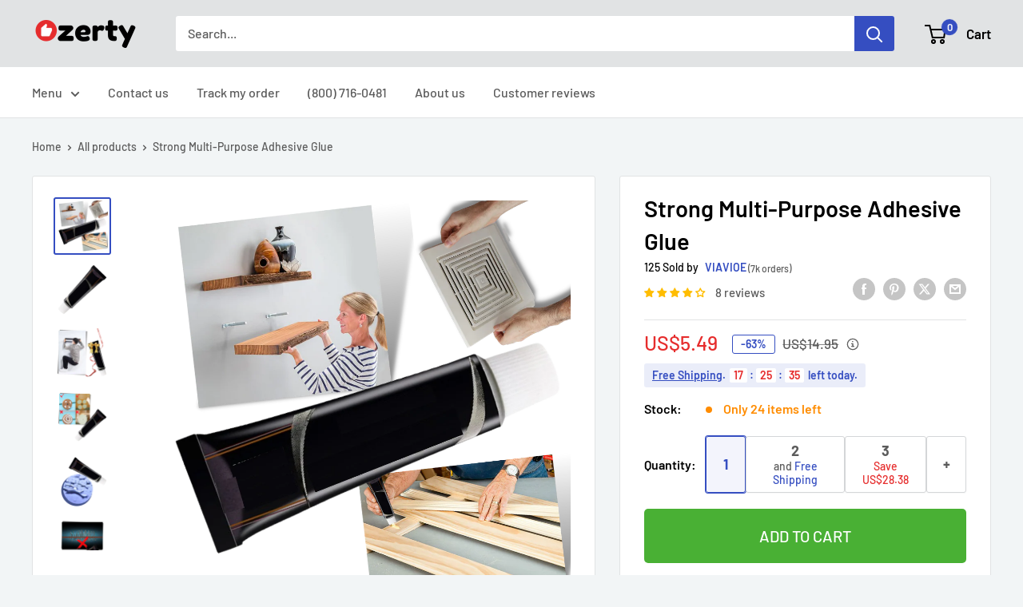

--- FILE ---
content_type: text/html; charset=utf-8
request_url: https://ozerty-usa.com/products/multipurpose-adhesive-allpurpose-strong-glue-strong-wood-glue
body_size: 68531
content:


<!doctype html>

<html class="no-js" lang="en">
  <head>
    <meta charset="utf-8">
    <meta name="viewport" content="width=device-width, initial-scale=1.0, height=device-height, minimum-scale=1.0, maximum-scale=1.0">
    <meta name="theme-color" content="#354ec1">

    <!-- GMC verification -->
<meta name="google-site-verification" content="RTR0oI-kRcYtTnlosZFTgyy2bJSb8qxOeLEIp5Tp54M" />
<!-- GMC verification -->

<!-- Google Tag Manager -->
<script>(function(w,d,s,l,i){w[l]=w[l]||[];w[l].push({'gtm.start':
new Date().getTime(),event:'gtm.js'});var f=d.getElementsByTagName(s)[0],
j=d.createElement(s),dl=l!='dataLayer'?'&l='+l:'';j.async=true;j.src=
'https://www.googletagmanager.com/gtm.js?id='+i+dl;f.parentNode.insertBefore(j,f);
})(window,document,'script','dataLayer','GTM-MJCJHDH');</script>
<!-- End Google Tag Manager -->


<!-- GTM Data Layer Variables for GA4Event : item_view -->
<script type="text/javascript">
  window.dataLayer = window.dataLayer || [];
  window.appStart = function(){
        
    dataLayer.push({ ecommerce: null });  // Clear the previous ecommerce object.
    window.productPageHandle = function(){
    window.dataLayer.push({
      event: 'gtm_view_item',
      ecommerce:{      
        currency:"USD",
        value: "5.49",        
        items: [
          {
            item_id: "42307327459485",            
            item_name: "27ALLGLUE-40GR",
            item_brand: "VIAVIOE", 
            item_category: "BRICO",            
            price: "5.49",             
            item_variant: "27ALLGLUE-40GR",
            google_business_vertical: 'retail',
          },         
        ],
      }
    });
    };
    dataLayer.push({ ecommerce: null });  // Clear the previous ecommerce object.
    window.cartPageHandle = function(){
    window.dataLayer.push({
      event: 'gtm_view_cart',
      ecommerce:{      
        value: "0.0",
        currency: "USD",
        items: [],
      }
    });
    };
    dataLayer.push({ ecommerce: null });  // Clear the previous ecommerce object.
    window.collectionPageHandle = function(){
    window.dataLayer.push({
      event: 'gtm_view_item_list',
      ecommerce:{      
        item_list_id: "",
        item_list_name: "",
        currency:"USD",
        items: [],
      }
    });
    };
    dataLayer.push({ ecommerce: null });  // Clear the previous ecommerce object.
    window.searchPageHandle = function(){
    window.dataLayer.push({
      event: 'gtm_view_search_results',
      search_terms: "",      
      ecommerce:{              
        item_list_name: 'search_results',
        currency:"USD",
        items: [
          ],
      }
    });
    };
  
  productPageHandle()
  
  }
  appStart();
</script>
<!-- GTM Data Layer Variables for GA4Event : item_view -->


<!-- Google Ads Remarketing Tag -->
    
    <!-- CODE SETTINGS START -->
    <!-- CODE SETTINGS START -->
    
    <!-- Please add your Google Ads Audience Source Tag ID -->
    
    
    <!-- Please add your alpha2 code, you can find it here: https://help.shopify.com/en/api/custom-storefronts/storefront-api/reference/enum/countrycode -->
    
    
    <!-- set your product id values are default, product_id, parent_id, sku-->
    
    
    <!-- CODE SETTINGS END -->
    <!-- CODE SETTINGS END -->
    
    <!-- ==================================== -->
    <!-- DO NOT EDIT ANYTHING BELOW THIS LINE -->
    
    <script async src="https://www.googletagmanager.com/gtag/js?id=AW-10809011109"></script><script>
      window.dataLayer = window.dataLayer || [];
      function gtag(){dataLayer.push(arguments);}
      gtag('js', new Date());
      gtag('config', 'AW-10809011109');
    </script>
    
    
    
    <script>
      gtag('event', 'view_item', {
        'send_to': 'AW-10809011109',
      	  'value': 5.49,
    	
        'items': [{
    			'id': '42307327459485',
          'google_business_vertical': 'retail'
        }]
    	
      });
    </script>
<!-- Google Ads Remarketing Tag -->
<title>Strong Glue⎪Super Glue Waterproof⎪Strongest Super Glue
</title><meta name="description" content="This multi-purpose glue is exactly what you need for DIY projects, wall-mounted brackets, and more. It&#39;s waterproof and bonds quickly. Use it on wood, glass, tiles, metal, and more."><link rel="canonical" href="https://ozerty-usa.com/products/multipurpose-adhesive-allpurpose-strong-glue-strong-wood-glue"><link rel="shortcut icon" href="//ozerty-usa.com/cdn/shop/files/favicon_96x96.png?v=1636729431" type="image/png"><link rel="preload" as="style" href="//ozerty-usa.com/cdn/shop/t/9/assets/theme.css?v=176768646353349876701732055196">
    <link rel="preload" as="script" href="//ozerty-usa.com/cdn/shop/t/9/assets/theme.js?v=7291256942827082391732054922">
    <link rel="preconnect" href="https://cdn.shopify.com">
    <link rel="preconnect" href="https://fonts.shopifycdn.com">
    <link rel="dns-prefetch" href="https://productreviews.shopifycdn.com">
    <link rel="dns-prefetch" href="https://ajax.googleapis.com">
    <link rel="dns-prefetch" href="https://maps.googleapis.com">
    <link rel="dns-prefetch" href="https://maps.gstatic.com">

    <meta property="og:type" content="product">
  <meta property="og:title" content="Strong Multi-Purpose Adhesive Glue"><meta property="og:image" content="http://ozerty-usa.com/cdn/shop/products/27ALLGLUE-40GR_INTRO.png?v=1652127763">
    <meta property="og:image:secure_url" content="https://ozerty-usa.com/cdn/shop/products/27ALLGLUE-40GR_INTRO.png?v=1652127763">
    <meta property="og:image:width" content="1000">
    <meta property="og:image:height" content="1000"><meta property="product:price:amount" content="5.49">
  <meta property="product:price:currency" content="USD"><meta property="og:description" content="This multi-purpose glue is exactly what you need for DIY projects, wall-mounted brackets, and more. It&#39;s waterproof and bonds quickly. Use it on wood, glass, tiles, metal, and more."><meta property="og:url" content="https://ozerty-usa.com/products/multipurpose-adhesive-allpurpose-strong-glue-strong-wood-glue">
<meta property="og:site_name" content="Ozerty USA"><meta name="twitter:card" content="summary"><meta name="twitter:title" content="Strong Multi-Purpose Adhesive Glue">
  <meta name="twitter:description" content="Waterproof Non-toxic Don&#39;t need nails High strength Multi-purpose This multi-purpose glue is exactly what you need for DIY projects, wall-mounted brackets, and more. Multi-Purpose Adhesive Are you looking for a strong adhesive for a project? Well, you’ve come to the right place! This super-strong glue is perfect for all kinds of DIY projects. Many professional builders also use it frequently. Do you need to put up a shelf in the bathroom? How about hanging a towel rack or spice rack up in the kitchen? Or what about some coat hooks at the entrance? This is just the beginning of what this amazing glue can do. Let us tell you more about it below! You Won’t Need Nails or Screws This multi-purpose glue is useful for many reasons. For instance, you can use it on surfaces where you can’t put a">
  <meta name="twitter:image" content="https://ozerty-usa.com/cdn/shop/products/27ALLGLUE-40GR_INTRO_600x600_crop_center.png?v=1652127763">
    <link rel="preload" href="//ozerty-usa.com/cdn/fonts/barlow/barlow_n6.329f582a81f63f125e63c20a5a80ae9477df68e1.woff2" as="font" type="font/woff2" crossorigin><link rel="preload" href="//ozerty-usa.com/cdn/fonts/barlow/barlow_n5.a193a1990790eba0cc5cca569d23799830e90f07.woff2" as="font" type="font/woff2" crossorigin><style>
  @font-face {
  font-family: Barlow;
  font-weight: 600;
  font-style: normal;
  font-display: swap;
  src: url("//ozerty-usa.com/cdn/fonts/barlow/barlow_n6.329f582a81f63f125e63c20a5a80ae9477df68e1.woff2") format("woff2"),
       url("//ozerty-usa.com/cdn/fonts/barlow/barlow_n6.0163402e36247bcb8b02716880d0b39568412e9e.woff") format("woff");
}

  @font-face {
  font-family: Barlow;
  font-weight: 500;
  font-style: normal;
  font-display: swap;
  src: url("//ozerty-usa.com/cdn/fonts/barlow/barlow_n5.a193a1990790eba0cc5cca569d23799830e90f07.woff2") format("woff2"),
       url("//ozerty-usa.com/cdn/fonts/barlow/barlow_n5.ae31c82169b1dc0715609b8cc6a610b917808358.woff") format("woff");
}

@font-face {
  font-family: Barlow;
  font-weight: 600;
  font-style: normal;
  font-display: swap;
  src: url("//ozerty-usa.com/cdn/fonts/barlow/barlow_n6.329f582a81f63f125e63c20a5a80ae9477df68e1.woff2") format("woff2"),
       url("//ozerty-usa.com/cdn/fonts/barlow/barlow_n6.0163402e36247bcb8b02716880d0b39568412e9e.woff") format("woff");
}

@font-face {
  font-family: Barlow;
  font-weight: 600;
  font-style: italic;
  font-display: swap;
  src: url("//ozerty-usa.com/cdn/fonts/barlow/barlow_i6.5a22bd20fb27bad4d7674cc6e666fb9c77d813bb.woff2") format("woff2"),
       url("//ozerty-usa.com/cdn/fonts/barlow/barlow_i6.1c8787fcb59f3add01a87f21b38c7ef797e3b3a1.woff") format("woff");
}


  @font-face {
  font-family: Barlow;
  font-weight: 700;
  font-style: normal;
  font-display: swap;
  src: url("//ozerty-usa.com/cdn/fonts/barlow/barlow_n7.691d1d11f150e857dcbc1c10ef03d825bc378d81.woff2") format("woff2"),
       url("//ozerty-usa.com/cdn/fonts/barlow/barlow_n7.4fdbb1cb7da0e2c2f88492243ffa2b4f91924840.woff") format("woff");
}

  @font-face {
  font-family: Barlow;
  font-weight: 500;
  font-style: italic;
  font-display: swap;
  src: url("//ozerty-usa.com/cdn/fonts/barlow/barlow_i5.714d58286997b65cd479af615cfa9bb0a117a573.woff2") format("woff2"),
       url("//ozerty-usa.com/cdn/fonts/barlow/barlow_i5.0120f77e6447d3b5df4bbec8ad8c2d029d87fb21.woff") format("woff");
}

  @font-face {
  font-family: Barlow;
  font-weight: 700;
  font-style: italic;
  font-display: swap;
  src: url("//ozerty-usa.com/cdn/fonts/barlow/barlow_i7.50e19d6cc2ba5146fa437a5a7443c76d5d730103.woff2") format("woff2"),
       url("//ozerty-usa.com/cdn/fonts/barlow/barlow_i7.47e9f98f1b094d912e6fd631cc3fe93d9f40964f.woff") format("woff");
}


  :root {
    --default-text-font-size : 15px;
    --base-text-font-size    : 16px;
    --heading-font-family    : Barlow, sans-serif;
    --heading-font-weight    : 600;
    --heading-font-style     : normal;
    --text-font-family       : Barlow, sans-serif;
    --text-font-weight       : 500;
    --text-font-style        : normal;
    --text-font-bolder-weight: 600;
    --text-link-decoration   : underline;

    --text-color               : #5b5b5b;
    --text-color-rgb           : 91, 91, 91;
    --heading-color            : #000000;
    --border-color             : #e1e3e4;
    --border-color-rgb         : 225, 227, 228;
    --form-border-color        : #d4d6d8;
    --accent-color             : #354ec1;
    --accent-color-rgb         : 53, 78, 193;
    --link-color               : #354ec1;
    --link-color-hover         : #253685;
    --background               : #f2f5f6;
    --secondary-background     : #ffffff;
    --secondary-background-rgb : 255, 255, 255;
    --accent-background        : rgba(53, 78, 193, 0.08);

    --input-background: #ffffff;

    --error-color       : #e62d2d;
    --error-background  : rgba(230, 45, 45, 0.07);
    --success-color     : #49b034;
    --success-background: rgba(73, 176, 52, 0.11);

    --primary-button-background      : #49b034;
    --primary-button-background-rgb  : 73, 176, 52;
    --primary-button-text-color      : #ffffff;
    --secondary-button-background    : #000000;
    --secondary-button-background-rgb: 0, 0, 0;
    --secondary-button-text-color    : #ffffff;

    --header-background      : #e1e3e4;
    --header-text-color      : #000000;
    --header-light-text-color: #a3afef;
    --header-border-color    : rgba(163, 175, 239, 0.3);
    --header-accent-color    : #354ec1;

    --footer-background-color:    #e1e3e4;
    --footer-heading-text-color:  #000000;
    --footer-body-text-color:     #5b5b5b;
    --footer-body-text-color-rgb: 91, 91, 91;
    --footer-accent-color:        #354ec1;
    --footer-accent-color-rgb:    53, 78, 193;
    --footer-border:              none;
    
    --flickity-arrow-color: #abb1b4;--product-on-sale-accent           : #ffbd00;
    --product-on-sale-accent-rgb       : 255, 189, 0;
    --product-on-sale-color            : #ffffff;
    --product-in-stock-color           : #008a00;
    --product-low-stock-color          : #ff8c00;
    --product-sold-out-color           : #8a9297;
    --product-custom-label-1-background: #008a00;
    --product-custom-label-1-color     : #ffffff;
    --product-custom-label-2-background: #00a500;
    --product-custom-label-2-color     : #ffffff;
    --product-review-star-color        : #ffbd00;

    --mobile-container-gutter : 20px;
    --desktop-container-gutter: 40px;

    /* Shopify related variables */
    --payment-terms-background-color: #f2f5f6;
  }
</style>

<script>
  // IE11 does not have support for CSS variables, so we have to polyfill them
  if (!(((window || {}).CSS || {}).supports && window.CSS.supports('(--a: 0)'))) {
    const script = document.createElement('script');
    script.type = 'text/javascript';
    script.src = 'https://cdn.jsdelivr.net/npm/css-vars-ponyfill@2';
    script.onload = function() {
      cssVars({});
    };

    document.getElementsByTagName('head')[0].appendChild(script);
  }
</script>


    <script>window.performance && window.performance.mark && window.performance.mark('shopify.content_for_header.start');</script><meta id="shopify-digital-wallet" name="shopify-digital-wallet" content="/34464891011/digital_wallets/dialog">
<link rel="alternate" type="application/json+oembed" href="https://ozerty-usa.com/products/multipurpose-adhesive-allpurpose-strong-glue-strong-wood-glue.oembed">
<script async="async" src="/checkouts/internal/preloads.js?locale=en-US"></script>
<script id="shopify-features" type="application/json">{"accessToken":"8a88c519b633415b04a1c8a3425a0bd6","betas":["rich-media-storefront-analytics"],"domain":"ozerty-usa.com","predictiveSearch":true,"shopId":34464891011,"locale":"en"}</script>
<script>var Shopify = Shopify || {};
Shopify.shop = "ozertyus.myshopify.com";
Shopify.locale = "en";
Shopify.currency = {"active":"USD","rate":"1.0"};
Shopify.country = "US";
Shopify.theme = {"name":"CustomOz 14.2 - Ozerty v2.1","id":173190512933,"schema_name":"Custom Ozerty-usa","schema_version":"2.1","theme_store_id":null,"role":"main"};
Shopify.theme.handle = "null";
Shopify.theme.style = {"id":null,"handle":null};
Shopify.cdnHost = "ozerty-usa.com/cdn";
Shopify.routes = Shopify.routes || {};
Shopify.routes.root = "/";</script>
<script type="module">!function(o){(o.Shopify=o.Shopify||{}).modules=!0}(window);</script>
<script>!function(o){function n(){var o=[];function n(){o.push(Array.prototype.slice.apply(arguments))}return n.q=o,n}var t=o.Shopify=o.Shopify||{};t.loadFeatures=n(),t.autoloadFeatures=n()}(window);</script>
<script id="shop-js-analytics" type="application/json">{"pageType":"product"}</script>
<script defer="defer" async type="module" src="//ozerty-usa.com/cdn/shopifycloud/shop-js/modules/v2/client.init-shop-cart-sync_BdyHc3Nr.en.esm.js"></script>
<script defer="defer" async type="module" src="//ozerty-usa.com/cdn/shopifycloud/shop-js/modules/v2/chunk.common_Daul8nwZ.esm.js"></script>
<script type="module">
  await import("//ozerty-usa.com/cdn/shopifycloud/shop-js/modules/v2/client.init-shop-cart-sync_BdyHc3Nr.en.esm.js");
await import("//ozerty-usa.com/cdn/shopifycloud/shop-js/modules/v2/chunk.common_Daul8nwZ.esm.js");

  window.Shopify.SignInWithShop?.initShopCartSync?.({"fedCMEnabled":true,"windoidEnabled":true});

</script>
<script>(function() {
  var isLoaded = false;
  function asyncLoad() {
    if (isLoaded) return;
    isLoaded = true;
    var urls = ["https:\/\/app.zipchat.ai\/widget\/zipchat.js?id=DyIyOAHjP4TY0zOePkaG\u0026shop=ozertyus.myshopify.com","\/\/cdn.shopify.com\/proxy\/000d77e80b4a680b362376d876fbeff7c64d22ec121562986acb32695a00b872\/api.goaffpro.com\/loader.js?shop=ozertyus.myshopify.com\u0026sp-cache-control=cHVibGljLCBtYXgtYWdlPTkwMA"];
    for (var i = 0; i < urls.length; i++) {
      var s = document.createElement('script');
      s.type = 'text/javascript';
      s.async = true;
      s.src = urls[i];
      var x = document.getElementsByTagName('script')[0];
      x.parentNode.insertBefore(s, x);
    }
  };
  if(window.attachEvent) {
    window.attachEvent('onload', asyncLoad);
  } else {
    window.addEventListener('load', asyncLoad, false);
  }
})();</script>
<script id="__st">var __st={"a":34464891011,"offset":3600,"reqid":"c1b6b0d8-a626-4ef3-aa65-f5caef1816ca-1768998858","pageurl":"ozerty-usa.com\/products\/multipurpose-adhesive-allpurpose-strong-glue-strong-wood-glue","u":"f6a9e9a21ead","p":"product","rtyp":"product","rid":7380927316125};</script>
<script>window.ShopifyPaypalV4VisibilityTracking = true;</script>
<script id="captcha-bootstrap">!function(){'use strict';const t='contact',e='account',n='new_comment',o=[[t,t],['blogs',n],['comments',n],[t,'customer']],c=[[e,'customer_login'],[e,'guest_login'],[e,'recover_customer_password'],[e,'create_customer']],r=t=>t.map((([t,e])=>`form[action*='/${t}']:not([data-nocaptcha='true']) input[name='form_type'][value='${e}']`)).join(','),a=t=>()=>t?[...document.querySelectorAll(t)].map((t=>t.form)):[];function s(){const t=[...o],e=r(t);return a(e)}const i='password',u='form_key',d=['recaptcha-v3-token','g-recaptcha-response','h-captcha-response',i],f=()=>{try{return window.sessionStorage}catch{return}},m='__shopify_v',_=t=>t.elements[u];function p(t,e,n=!1){try{const o=window.sessionStorage,c=JSON.parse(o.getItem(e)),{data:r}=function(t){const{data:e,action:n}=t;return t[m]||n?{data:e,action:n}:{data:t,action:n}}(c);for(const[e,n]of Object.entries(r))t.elements[e]&&(t.elements[e].value=n);n&&o.removeItem(e)}catch(o){console.error('form repopulation failed',{error:o})}}const l='form_type',E='cptcha';function T(t){t.dataset[E]=!0}const w=window,h=w.document,L='Shopify',v='ce_forms',y='captcha';let A=!1;((t,e)=>{const n=(g='f06e6c50-85a8-45c8-87d0-21a2b65856fe',I='https://cdn.shopify.com/shopifycloud/storefront-forms-hcaptcha/ce_storefront_forms_captcha_hcaptcha.v1.5.2.iife.js',D={infoText:'Protected by hCaptcha',privacyText:'Privacy',termsText:'Terms'},(t,e,n)=>{const o=w[L][v],c=o.bindForm;if(c)return c(t,g,e,D).then(n);var r;o.q.push([[t,g,e,D],n]),r=I,A||(h.body.append(Object.assign(h.createElement('script'),{id:'captcha-provider',async:!0,src:r})),A=!0)});var g,I,D;w[L]=w[L]||{},w[L][v]=w[L][v]||{},w[L][v].q=[],w[L][y]=w[L][y]||{},w[L][y].protect=function(t,e){n(t,void 0,e),T(t)},Object.freeze(w[L][y]),function(t,e,n,w,h,L){const[v,y,A,g]=function(t,e,n){const i=e?o:[],u=t?c:[],d=[...i,...u],f=r(d),m=r(i),_=r(d.filter((([t,e])=>n.includes(e))));return[a(f),a(m),a(_),s()]}(w,h,L),I=t=>{const e=t.target;return e instanceof HTMLFormElement?e:e&&e.form},D=t=>v().includes(t);t.addEventListener('submit',(t=>{const e=I(t);if(!e)return;const n=D(e)&&!e.dataset.hcaptchaBound&&!e.dataset.recaptchaBound,o=_(e),c=g().includes(e)&&(!o||!o.value);(n||c)&&t.preventDefault(),c&&!n&&(function(t){try{if(!f())return;!function(t){const e=f();if(!e)return;const n=_(t);if(!n)return;const o=n.value;o&&e.removeItem(o)}(t);const e=Array.from(Array(32),(()=>Math.random().toString(36)[2])).join('');!function(t,e){_(t)||t.append(Object.assign(document.createElement('input'),{type:'hidden',name:u})),t.elements[u].value=e}(t,e),function(t,e){const n=f();if(!n)return;const o=[...t.querySelectorAll(`input[type='${i}']`)].map((({name:t})=>t)),c=[...d,...o],r={};for(const[a,s]of new FormData(t).entries())c.includes(a)||(r[a]=s);n.setItem(e,JSON.stringify({[m]:1,action:t.action,data:r}))}(t,e)}catch(e){console.error('failed to persist form',e)}}(e),e.submit())}));const S=(t,e)=>{t&&!t.dataset[E]&&(n(t,e.some((e=>e===t))),T(t))};for(const o of['focusin','change'])t.addEventListener(o,(t=>{const e=I(t);D(e)&&S(e,y())}));const B=e.get('form_key'),M=e.get(l),P=B&&M;t.addEventListener('DOMContentLoaded',(()=>{const t=y();if(P)for(const e of t)e.elements[l].value===M&&p(e,B);[...new Set([...A(),...v().filter((t=>'true'===t.dataset.shopifyCaptcha))])].forEach((e=>S(e,t)))}))}(h,new URLSearchParams(w.location.search),n,t,e,['guest_login'])})(!0,!0)}();</script>
<script integrity="sha256-4kQ18oKyAcykRKYeNunJcIwy7WH5gtpwJnB7kiuLZ1E=" data-source-attribution="shopify.loadfeatures" defer="defer" src="//ozerty-usa.com/cdn/shopifycloud/storefront/assets/storefront/load_feature-a0a9edcb.js" crossorigin="anonymous"></script>
<script data-source-attribution="shopify.dynamic_checkout.dynamic.init">var Shopify=Shopify||{};Shopify.PaymentButton=Shopify.PaymentButton||{isStorefrontPortableWallets:!0,init:function(){window.Shopify.PaymentButton.init=function(){};var t=document.createElement("script");t.src="https://ozerty-usa.com/cdn/shopifycloud/portable-wallets/latest/portable-wallets.en.js",t.type="module",document.head.appendChild(t)}};
</script>
<script data-source-attribution="shopify.dynamic_checkout.buyer_consent">
  function portableWalletsHideBuyerConsent(e){var t=document.getElementById("shopify-buyer-consent"),n=document.getElementById("shopify-subscription-policy-button");t&&n&&(t.classList.add("hidden"),t.setAttribute("aria-hidden","true"),n.removeEventListener("click",e))}function portableWalletsShowBuyerConsent(e){var t=document.getElementById("shopify-buyer-consent"),n=document.getElementById("shopify-subscription-policy-button");t&&n&&(t.classList.remove("hidden"),t.removeAttribute("aria-hidden"),n.addEventListener("click",e))}window.Shopify?.PaymentButton&&(window.Shopify.PaymentButton.hideBuyerConsent=portableWalletsHideBuyerConsent,window.Shopify.PaymentButton.showBuyerConsent=portableWalletsShowBuyerConsent);
</script>
<script data-source-attribution="shopify.dynamic_checkout.cart.bootstrap">document.addEventListener("DOMContentLoaded",(function(){function t(){return document.querySelector("shopify-accelerated-checkout-cart, shopify-accelerated-checkout")}if(t())Shopify.PaymentButton.init();else{new MutationObserver((function(e,n){t()&&(Shopify.PaymentButton.init(),n.disconnect())})).observe(document.body,{childList:!0,subtree:!0})}}));
</script>

<script>window.performance && window.performance.mark && window.performance.mark('shopify.content_for_header.end');</script>

    <link rel="stylesheet" href="//ozerty-usa.com/cdn/shop/t/9/assets/theme.css?v=176768646353349876701732055196">

    
  <script type="application/ld+json">
  {
    "@context": "https://schema.org",
    "@type": "Product",
    
    "offers": [
      
{
            "@type": "Offer",
            "name": "Default Title",
            "availability":"https://schema.org/InStock",
            "price": "5.49",
            "priceCurrency": "USD",
            "priceValidUntil": "2026-01-31",
            "sku": 42307327459485,
            "url": "/products/multipurpose-adhesive-allpurpose-strong-glue-strong-wood-glue/products/multipurpose-adhesive-allpurpose-strong-glue-strong-wood-glue?variant=42307327459485",
            "shippingDetails": {
              "@type": "OfferShippingDetails",
              "shippingRate": {
                "@type": "MonetaryAmount",
                "value": 0.00,
                "currency": "USD"
              },
              "shippingDestination": [
                {
                  "@type": "DefinedRegion",
                  "addressCountry": "US"
                },
                {
                  "@type": "DefinedRegion",
                  "addressCountry": "AE"
                }
              ],
              "deliveryTime": {
                "@type": "ShippingDeliveryTime",
                "handlingTime": {
                  "@type": "QuantitativeValue",
                  "minValue": 1,
                  "maxValue": 6,
                  "unitCode": "DAY"
                },
                "transitTime": {
                  "@type": "QuantitativeValue",
                  "minValue": 3,
                  "maxValue": 7,
                  "unitCode": "DAY"
                }
              }
            },
            "hasMerchantReturnPolicy": {
              "@type": "MerchantReturnPolicy",
              "applicableCountry": "US",
              "returnPolicyCategory": "https://schema.org/MerchantReturnFiniteReturnWindow",
              "merchantReturnDays": 30,
              "returnMethod": "https://schema.org/ReturnByMail",
              "returnFees": "https://schema.org/FreeReturn"
            }
          }

    ],"aggregateRating": {
        "@type": "AggregateRating",
        "ratingValue": "3.88",
        "reviewCount": "8",
        "worstRating": "1.0",
        "bestRating": "5.0"
      },"brand": {
      "@type": "Brand",
      "name": "VIAVIOE"
    },
    "name": "Strong Multi-Purpose Adhesive Glue",
    "description": "\n\n\n\n\n  \n    \n      \n        \n          \n            \n              \n                \n                  \n\n                    \n                      \n                        Waterproof\n                      \n                      \n                        Non-toxic\n                      \n                      \n                        Don't need nails\n                      \n                      \n                        High strength\n                      \n                      \n                        Multi-purpose\n                      \n                    \n                  \n                \n              \n              \n                \n                  \n                    This multi-purpose glue is exactly what you need for DIY projects, wall-mounted brackets, and more.\n                  \n                \n              \n            \n          \n          \n            \n              \n                \n                  \n                \n              \n            \n          \n        \n      \n    \n    \n      \n        \n          \n            \n              \n                \n                  \n                    Multi-Purpose Adhesive\n                  \n                \n              \n              \n                \n                  \n                    Are you looking for a strong adhesive for a project? Well, you’ve come to the right place! This super-strong glue is perfect for all kinds of DIY projects. Many professional builders also use it frequently. Do you need to put up a shelf in the bathroom? How about hanging a towel rack or spice rack up in the kitchen? Or what about some coat hooks at the entrance? This is just the beginning of what this amazing glue can do. Let us tell you more about it below!\n                  \n                \n              \n              \n                \n                  \n                \n              \n            \n          \n        \n      \n    \n    \n      \n        \n          \n            \n              \n                \n                  \n                    You Won’t Need Nails or Screws\n                  \n                \n              \n              \n                \n                  \n                    This multi-purpose glue is useful for many reasons. For instance, you can use it on surfaces where you can’t put a nail in, such as glass, tiles, and metal surfaces. It’s strong enough to hold very heavy items. It’s also designed to resist pressure, so it’s useful for installing such things as locks and door chains. This glue is also perfect to use as wood glue. For instance, use it in furniture and cabinet making, craft projects using MDF wood, and more! What if you’re doing your house up? Use this glue for fixing skirting boards, polystyrene ceiling mouldings, window frames, etc.\n                  \n                \n              \n              \n                \n                  \n                \n              \n            \n          \n        \n      \n    \n    \n      \n        \n          \n            \n              \n                \n                  \n                    Waterproof \u0026amp; Moisture Resistant\n                  \n                \n              \n              \n                \n                  \n                    Do you want to put up a towel hook or a soap rack in the shower? Or what about a grab bar to help someone with mobility issues use the shower? You want to be careful what adhesive you use since it’s a place that gets wet every day. You wouldn’t want the safety bar to come away from the shower wall when someone’s leaning on it. This strong adhesive glue is ideal for use in wet areas, since it’s waterproof and moisture resistant.\n                  \n                \n              \n              \n                \n                  \n                \n              \n            \n          \n        \n      \n    \n    \n      \n        \n          \n            \n              \n                \n                  \n                    Easy to Use\n                  \n                \n              \n              \n                \n                  \n                    Using this multi-purpose adhesive isn’t complicated. Make sure you clean the surfaces before you put the glue on. It won’t bond well if either surface is oily, dusty, or dirty. And it will stick better if the surfaces aren’t wet. Squeeze the glue tube from the end upward to avoid air bubbles. You only need to put a few drops onto the surface, rather than smearing the whole thing with glue. Push the two surfaces firmly together and hold them there for a minute. If minimal movement is important, such as in furniture making, use clamps. If it doesn’t matter if the item moves slightly, just press firmly for a few seconds and then leave it. Don’t put any weight on the bracket or rail for a day or two to allow complete bonding with the surface.\n                  \n                \n              \n              \n                \n                  \n                \n              \n            \n          \n        \n      \n    \n    \n      \n        \n          \n            \n              \n                \n                  \n                    Great Gift Idea\n                  \n                \n              \n              \n                \n                  \n                    Do you know someone who loves DIY? They might be a friend, your dad, your brother or your sister… This all-purpose glue would be a perfect addition to their toolkit. Each time they put up a shelf with ease, hang a hook on the wall, or put a project together without using nails or screws, they’ll think of you. Why not give someone you know this practical gift?\n                  \n                \n              \n              \n                \n                  \n                \n              \n            \n          \n        \n      \n    \n    \n      \n        \n          \n            \n              \n                \n                  \n                    Technical characteristics :\n                  \n                \n              \n              \n                \n                  \n                    \nMaterial: multi-purpose glue\n                    Colour: white (transparent when dry)\n                    Size: 40 grams\n\n                  \n\n\n                \n              \n              \n                \n                  \n                \n              \n            \n          \n        \n      \n    \n    \n      \n        \n          \n            \n              \n                \n                  \n                    Included :\n                  \n                \n              \n              \n                \n                  \n                    1 x tube of glue\n                    \n                    \n                    \n                    \n                    \n                  \n                \n              \n              \n                \n                  \n                \n              \n            \n          \n        \n      \n    \n  \n\n",
    "category": "Arts \u0026 Crafts",
    "url": "/products/multipurpose-adhesive-allpurpose-strong-glue-strong-wood-glue",
    "sku": 42307327459485,
    "image": {
      "@type": "ImageObject",
      "url": "https://ozerty-usa.com/cdn/shop/products/27ALLGLUE-40GR_INTRO.png?v=1652127763&width=1024",
      "image": "https://ozerty-usa.com/cdn/shop/products/27ALLGLUE-40GR_INTRO.png?v=1652127763&width=1024",
      "name": "Strong Multi-Purpose Adhesive Glue -",
      "width": "1024",
      "height": "1024"
    }
  }
  </script>



  <script type="application/ld+json">
  {
    "@context": "https://schema.org",
    "@type": "BreadcrumbList",
  "itemListElement": [{
      "@type": "ListItem",
      "position": 1,
      "name": "Home",
      "item": "https://ozerty-usa.com"
    },{
          "@type": "ListItem",
          "position": 2,
          "name": "Strong Multi-Purpose Adhesive Glue",
          "item": "https://ozerty-usa.com/products/multipurpose-adhesive-allpurpose-strong-glue-strong-wood-glue"
        }]
  }
  </script>



    <script>
      // This allows to expose several variables to the global scope, to be used in scripts
      window.theme = {
        pageType: "product",
        cartCount: 0,
        moneyFormat: "US${{amount}}",
        moneyWithCurrencyFormat: "${{amount}} USD",
        currencyCodeEnabled: false,
        showDiscount: true,
        discountMode: "both",
        cartType: "page"
      };

      window.routes = {
        rootUrl: "\/",
        rootUrlWithoutSlash: '',
        cartUrl: "\/cart",
        cartAddUrl: "\/cart\/add",
        cartChangeUrl: "\/cart\/change",
        searchUrl: "\/search",
        productRecommendationsUrl: "\/recommendations\/products"
      };

      window.languages = {
        productRegularPrice: "Regular price",
        productSalePrice: "Sale price",
        collectionOnSaleLabel: "Save {{savings}}",
        productFormUnavailable: "Unavailable",
        productFormAddToCart: "Add to cart",
        productFormPreOrder: "Pre-order",
        productFormSoldOut: "Sold out",
        productAdded: "Product has been added to your cart",
        productAddedShort: "Added!",
        shippingEstimatorNoResults: "No shipping could be found for your address.",
        shippingEstimatorOneResult: "There is one shipping rate for your address:",
        shippingEstimatorMultipleResults: "There are {{count}} shipping rates for your address:",
        shippingEstimatorErrors: "There are some errors:"
      };

      document.documentElement.className = document.documentElement.className.replace('no-js', 'js');
    </script><script>const cartItems = []</script>
    <script src="//ozerty-usa.com/cdn/shop/t/9/assets/theme.js?v=7291256942827082391732054922" defer></script>
    <script src="//ozerty-usa.com/cdn/shop/t/9/assets/custom.js?v=89829375319252100961732054922" defer></script><script>
        (function () {
          window.onpageshow = function() {
            // We force re-freshing the cart content onpageshow, as most browsers will serve a cache copy when hitting the
            // back button, which cause staled data
            document.documentElement.dispatchEvent(new CustomEvent('cart:refresh', {
              bubbles: true,
              detail: {scrollToTop: false}
            }));
          };
        })();
      </script><script>
      function getQueryParams(url = window.location.href) {
        const u = new URL(url);
        const params = {};
        for (const [key, value] of u.searchParams.entries()) {
          if (Object.prototype.hasOwnProperty.call(params, key)) {
            params[key] = Array.isArray(params[key]) ? [...params[key], value] : [params[key], value];
          } else {
            params[key] = value;
          }
        }
        return params;
      }

      document.addEventListener('DOMContentLoaded', () => {
        const params = getQueryParams();
        const gclid = params.gclid || null;
        const gbraid = params.gbraid || null;
        const msclkid = params.msclkid || null;
        const wbraid = params.wbraid || null;
        
        if (gclid != null) {
          localStorage.setItem('gclid', gclid);
        }
        if (gbraid != null) {
          localStorage.setItem('gbraid', gbraid);
        }
        if (msclkid != null) {
          localStorage.setItem('msclkid', msclkid);
        }
        if (wbraid != null) {
          localStorage.setItem('wbraid', wbraid);
        }
      });
    </script>
  <!-- BEGIN app block: shopify://apps/judge-me-reviews/blocks/judgeme_core/61ccd3b1-a9f2-4160-9fe9-4fec8413e5d8 --><!-- Start of Judge.me Core -->






<link rel="dns-prefetch" href="https://cdnwidget.judge.me">
<link rel="dns-prefetch" href="https://cdn.judge.me">
<link rel="dns-prefetch" href="https://cdn1.judge.me">
<link rel="dns-prefetch" href="https://api.judge.me">

<script data-cfasync='false' class='jdgm-settings-script'>window.jdgmSettings={"pagination":5,"disable_web_reviews":false,"badge_no_review_text":"No reviews","badge_n_reviews_text":"{{ n }} review/reviews","badge_star_color":"#fbcd0a","hide_badge_preview_if_no_reviews":true,"badge_hide_text":false,"enforce_center_preview_badge":false,"widget_title":"Customer Reviews","widget_open_form_text":"Write a review","widget_close_form_text":"Cancel review","widget_refresh_page_text":"Refresh page","widget_summary_text":"Based on {{ number_of_reviews }} review/reviews","widget_no_review_text":"Be the first to write a review","widget_name_field_text":"Display name","widget_verified_name_field_text":"Verified Name (public)","widget_name_placeholder_text":"Display name","widget_required_field_error_text":"This field is required.","widget_email_field_text":"Email address","widget_verified_email_field_text":"Verified Email (private, can not be edited)","widget_email_placeholder_text":"Your email address","widget_email_field_error_text":"Please enter a valid email address.","widget_rating_field_text":"Rating","widget_review_title_field_text":"Review Title","widget_review_title_placeholder_text":"Give your review a title","widget_review_body_field_text":"Review content","widget_review_body_placeholder_text":"Start writing here...","widget_pictures_field_text":"Picture/Video (optional)","widget_submit_review_text":"Submit Review","widget_submit_verified_review_text":"Submit Verified Review","widget_submit_success_msg_with_auto_publish":"Thank you! Please refresh the page in a few moments to see your review. You can remove or edit your review by logging into \u003ca href='https://judge.me/login' target='_blank' rel='nofollow noopener'\u003eJudge.me\u003c/a\u003e","widget_submit_success_msg_no_auto_publish":"Thank you! Your review will be published as soon as it is approved by the shop admin. You can remove or edit your review by logging into \u003ca href='https://judge.me/login' target='_blank' rel='nofollow noopener'\u003eJudge.me\u003c/a\u003e","widget_show_default_reviews_out_of_total_text":"Showing {{ n_reviews_shown }} out of {{ n_reviews }} reviews.","widget_show_all_link_text":"Show all","widget_show_less_link_text":"Show less","widget_author_said_text":"{{ reviewer_name }} said:","widget_days_text":"{{ n }} days ago","widget_weeks_text":"{{ n }} week/weeks ago","widget_months_text":"{{ n }} month/months ago","widget_years_text":"{{ n }} year/years ago","widget_yesterday_text":"Yesterday","widget_today_text":"Today","widget_replied_text":"\u003e\u003e {{ shop_name }} replied:","widget_read_more_text":"Read more","widget_reviewer_name_as_initial":"","widget_rating_filter_color":"","widget_rating_filter_see_all_text":"See all reviews","widget_sorting_most_recent_text":"Most Recent","widget_sorting_highest_rating_text":"Highest Rating","widget_sorting_lowest_rating_text":"Lowest Rating","widget_sorting_with_pictures_text":"Only Pictures","widget_sorting_most_helpful_text":"Most Helpful","widget_open_question_form_text":"Ask a question","widget_reviews_subtab_text":"Reviews","widget_questions_subtab_text":"Questions","widget_question_label_text":"Question","widget_answer_label_text":"Answer","widget_question_placeholder_text":"Write your question here","widget_submit_question_text":"Submit Question","widget_question_submit_success_text":"Thank you for your question! We will notify you once it gets answered.","widget_star_color":"#fbcd0a","verified_badge_text":"Verified","verified_badge_bg_color":"","verified_badge_text_color":"","verified_badge_placement":"left-of-reviewer-name","widget_review_max_height":"","widget_hide_border":false,"widget_social_share":false,"widget_thumb":false,"widget_review_location_show":false,"widget_location_format":"country_iso_code","all_reviews_include_out_of_store_products":true,"all_reviews_out_of_store_text":"(out of store)","all_reviews_pagination":100,"all_reviews_product_name_prefix_text":"about","enable_review_pictures":true,"enable_question_anwser":false,"widget_theme":"","review_date_format":"mm/dd/yyyy","default_sort_method":"most-recent","widget_product_reviews_subtab_text":"Product Reviews","widget_shop_reviews_subtab_text":"Shop Reviews","widget_other_products_reviews_text":"Reviews for other products","widget_store_reviews_subtab_text":"Store reviews","widget_no_store_reviews_text":"This store hasn't received any reviews yet","widget_web_restriction_product_reviews_text":"This product hasn't received any reviews yet","widget_no_items_text":"No items found","widget_show_more_text":"Show more","widget_write_a_store_review_text":"Write a Store Review","widget_other_languages_heading":"Reviews in Other Languages","widget_translate_review_text":"Translate review to {{ language }}","widget_translating_review_text":"Translating...","widget_show_original_translation_text":"Show original ({{ language }})","widget_translate_review_failed_text":"Review couldn't be translated.","widget_translate_review_retry_text":"Retry","widget_translate_review_try_again_later_text":"Try again later","show_product_url_for_grouped_product":false,"widget_sorting_pictures_first_text":"Pictures First","show_pictures_on_all_rev_page_mobile":false,"show_pictures_on_all_rev_page_desktop":false,"floating_tab_hide_mobile_install_preference":false,"floating_tab_button_name":"★ Reviews","floating_tab_title":"Let customers speak for us","floating_tab_button_color":"","floating_tab_button_background_color":"","floating_tab_url":"","floating_tab_url_enabled":false,"floating_tab_tab_style":"text","all_reviews_text_badge_text":"Customers rate us {{ shop.metafields.judgeme.all_reviews_rating | round: 1 }}/5 based on {{ shop.metafields.judgeme.all_reviews_count }} reviews.","all_reviews_text_badge_text_branded_style":"{{ shop.metafields.judgeme.all_reviews_rating | round: 1 }} out of 5 stars based on {{ shop.metafields.judgeme.all_reviews_count }} reviews","is_all_reviews_text_badge_a_link":false,"show_stars_for_all_reviews_text_badge":false,"all_reviews_text_badge_url":"","all_reviews_text_style":"text","all_reviews_text_color_style":"judgeme_brand_color","all_reviews_text_color":"#108474","all_reviews_text_show_jm_brand":true,"featured_carousel_show_header":true,"featured_carousel_title":"Let customers speak for us","testimonials_carousel_title":"Customers are saying","videos_carousel_title":"Real customer stories","cards_carousel_title":"Customers are saying","featured_carousel_count_text":"from {{ n }} reviews","featured_carousel_add_link_to_all_reviews_page":false,"featured_carousel_url":"","featured_carousel_show_images":true,"featured_carousel_autoslide_interval":5,"featured_carousel_arrows_on_the_sides":false,"featured_carousel_height":250,"featured_carousel_width":80,"featured_carousel_image_size":0,"featured_carousel_image_height":250,"featured_carousel_arrow_color":"#eeeeee","verified_count_badge_style":"vintage","verified_count_badge_orientation":"horizontal","verified_count_badge_color_style":"judgeme_brand_color","verified_count_badge_color":"#108474","is_verified_count_badge_a_link":false,"verified_count_badge_url":"","verified_count_badge_show_jm_brand":true,"widget_rating_preset_default":5,"widget_first_sub_tab":"product-reviews","widget_show_histogram":true,"widget_histogram_use_custom_color":false,"widget_pagination_use_custom_color":false,"widget_star_use_custom_color":true,"widget_verified_badge_use_custom_color":false,"widget_write_review_use_custom_color":false,"picture_reminder_submit_button":"Upload Pictures","enable_review_videos":false,"mute_video_by_default":false,"widget_sorting_videos_first_text":"Videos First","widget_review_pending_text":"Pending","featured_carousel_items_for_large_screen":3,"social_share_options_order":"Facebook,Twitter","remove_microdata_snippet":true,"disable_json_ld":true,"enable_json_ld_products":false,"preview_badge_show_question_text":false,"preview_badge_no_question_text":"No questions","preview_badge_n_question_text":"{{ number_of_questions }} question/questions","qa_badge_show_icon":false,"qa_badge_position":"same-row","remove_judgeme_branding":false,"widget_add_search_bar":false,"widget_search_bar_placeholder":"Search","widget_sorting_verified_only_text":"Verified only","featured_carousel_theme":"default","featured_carousel_show_rating":true,"featured_carousel_show_title":true,"featured_carousel_show_body":true,"featured_carousel_show_date":false,"featured_carousel_show_reviewer":true,"featured_carousel_show_product":false,"featured_carousel_header_background_color":"#108474","featured_carousel_header_text_color":"#ffffff","featured_carousel_name_product_separator":"reviewed","featured_carousel_full_star_background":"#108474","featured_carousel_empty_star_background":"#dadada","featured_carousel_vertical_theme_background":"#f9fafb","featured_carousel_verified_badge_enable":false,"featured_carousel_verified_badge_color":"#108474","featured_carousel_border_style":"round","featured_carousel_review_line_length_limit":3,"featured_carousel_more_reviews_button_text":"Read more reviews","featured_carousel_view_product_button_text":"View product","all_reviews_page_load_reviews_on":"button_click","all_reviews_page_load_more_text":"Load More Reviews","disable_fb_tab_reviews":false,"enable_ajax_cdn_cache":false,"widget_public_name_text":"displayed publicly like","default_reviewer_name":"John Smith","default_reviewer_name_has_non_latin":true,"widget_reviewer_anonymous":"Anonymous","medals_widget_title":"Judge.me Review Medals","medals_widget_background_color":"#f9fafb","medals_widget_position":"footer_all_pages","medals_widget_border_color":"#f9fafb","medals_widget_verified_text_position":"left","medals_widget_use_monochromatic_version":false,"medals_widget_elements_color":"#108474","show_reviewer_avatar":true,"widget_invalid_yt_video_url_error_text":"Not a YouTube video URL","widget_max_length_field_error_text":"Please enter no more than {0} characters.","widget_show_country_flag":false,"widget_show_collected_via_shop_app":true,"widget_verified_by_shop_badge_style":"light","widget_verified_by_shop_text":"Verified by Shop","widget_show_photo_gallery":false,"widget_load_with_code_splitting":true,"widget_ugc_install_preference":false,"widget_ugc_title":"Made by us, Shared by you","widget_ugc_subtitle":"Tag us to see your picture featured in our page","widget_ugc_arrows_color":"#ffffff","widget_ugc_primary_button_text":"Buy Now","widget_ugc_primary_button_background_color":"#108474","widget_ugc_primary_button_text_color":"#ffffff","widget_ugc_primary_button_border_width":"0","widget_ugc_primary_button_border_style":"none","widget_ugc_primary_button_border_color":"#108474","widget_ugc_primary_button_border_radius":"25","widget_ugc_secondary_button_text":"Load More","widget_ugc_secondary_button_background_color":"#ffffff","widget_ugc_secondary_button_text_color":"#108474","widget_ugc_secondary_button_border_width":"2","widget_ugc_secondary_button_border_style":"solid","widget_ugc_secondary_button_border_color":"#108474","widget_ugc_secondary_button_border_radius":"25","widget_ugc_reviews_button_text":"View Reviews","widget_ugc_reviews_button_background_color":"#ffffff","widget_ugc_reviews_button_text_color":"#108474","widget_ugc_reviews_button_border_width":"2","widget_ugc_reviews_button_border_style":"solid","widget_ugc_reviews_button_border_color":"#108474","widget_ugc_reviews_button_border_radius":"25","widget_ugc_reviews_button_link_to":"judgeme-reviews-page","widget_ugc_show_post_date":true,"widget_ugc_max_width":"800","widget_rating_metafield_value_type":true,"widget_primary_color":"#108474","widget_enable_secondary_color":false,"widget_secondary_color":"#edf5f5","widget_summary_average_rating_text":"{{ average_rating }} out of 5","widget_media_grid_title":"Customer photos \u0026 videos","widget_media_grid_see_more_text":"See more","widget_round_style":false,"widget_show_product_medals":true,"widget_verified_by_judgeme_text":"Verified by Judge.me","widget_show_store_medals":true,"widget_verified_by_judgeme_text_in_store_medals":"Verified by Judge.me","widget_media_field_exceed_quantity_message":"Sorry, we can only accept {{ max_media }} for one review.","widget_media_field_exceed_limit_message":"{{ file_name }} is too large, please select a {{ media_type }} less than {{ size_limit }}MB.","widget_review_submitted_text":"Review Submitted!","widget_question_submitted_text":"Question Submitted!","widget_close_form_text_question":"Cancel","widget_write_your_answer_here_text":"Write your answer here","widget_enabled_branded_link":true,"widget_show_collected_by_judgeme":false,"widget_reviewer_name_color":"","widget_write_review_text_color":"","widget_write_review_bg_color":"","widget_collected_by_judgeme_text":"collected by Judge.me","widget_pagination_type":"standard","widget_load_more_text":"Load More","widget_load_more_color":"#108474","widget_full_review_text":"Full Review","widget_read_more_reviews_text":"Read More Reviews","widget_read_questions_text":"Read Questions","widget_questions_and_answers_text":"Questions \u0026 Answers","widget_verified_by_text":"Verified by","widget_verified_text":"Verified","widget_number_of_reviews_text":"{{ number_of_reviews }} reviews","widget_back_button_text":"Back","widget_next_button_text":"Next","widget_custom_forms_filter_button":"Filters","custom_forms_style":"vertical","widget_show_review_information":false,"how_reviews_are_collected":"How reviews are collected?","widget_show_review_keywords":false,"widget_gdpr_statement":"How we use your data: We'll only contact you about the review you left, and only if necessary. By submitting your review, you agree to Judge.me's \u003ca href='https://judge.me/terms' target='_blank' rel='nofollow noopener'\u003eterms\u003c/a\u003e, \u003ca href='https://judge.me/privacy' target='_blank' rel='nofollow noopener'\u003eprivacy\u003c/a\u003e and \u003ca href='https://judge.me/content-policy' target='_blank' rel='nofollow noopener'\u003econtent\u003c/a\u003e policies.","widget_multilingual_sorting_enabled":false,"widget_translate_review_content_enabled":false,"widget_translate_review_content_method":"manual","popup_widget_review_selection":"automatically_with_pictures","popup_widget_round_border_style":true,"popup_widget_show_title":true,"popup_widget_show_body":true,"popup_widget_show_reviewer":false,"popup_widget_show_product":true,"popup_widget_show_pictures":true,"popup_widget_use_review_picture":true,"popup_widget_show_on_home_page":true,"popup_widget_show_on_product_page":true,"popup_widget_show_on_collection_page":true,"popup_widget_show_on_cart_page":true,"popup_widget_position":"bottom_left","popup_widget_first_review_delay":5,"popup_widget_duration":5,"popup_widget_interval":5,"popup_widget_review_count":5,"popup_widget_hide_on_mobile":true,"review_snippet_widget_round_border_style":true,"review_snippet_widget_card_color":"#FFFFFF","review_snippet_widget_slider_arrows_background_color":"#FFFFFF","review_snippet_widget_slider_arrows_color":"#000000","review_snippet_widget_star_color":"#108474","show_product_variant":false,"all_reviews_product_variant_label_text":"Variant: ","widget_show_verified_branding":false,"widget_ai_summary_title":"Customers say","widget_ai_summary_disclaimer":"AI-powered review summary based on recent customer reviews","widget_show_ai_summary":false,"widget_show_ai_summary_bg":false,"widget_show_review_title_input":true,"redirect_reviewers_invited_via_email":"review_widget","request_store_review_after_product_review":false,"request_review_other_products_in_order":false,"review_form_color_scheme":"default","review_form_corner_style":"square","review_form_star_color":{},"review_form_text_color":"#333333","review_form_background_color":"#ffffff","review_form_field_background_color":"#fafafa","review_form_button_color":{},"review_form_button_text_color":"#ffffff","review_form_modal_overlay_color":"#000000","review_content_screen_title_text":"How would you rate this product?","review_content_introduction_text":"We would love it if you would share a bit about your experience.","store_review_form_title_text":"How would you rate this store?","store_review_form_introduction_text":"We would love it if you would share a bit about your experience.","show_review_guidance_text":true,"one_star_review_guidance_text":"Poor","five_star_review_guidance_text":"Great","customer_information_screen_title_text":"About you","customer_information_introduction_text":"Please tell us more about you.","custom_questions_screen_title_text":"Your experience in more detail","custom_questions_introduction_text":"Here are a few questions to help us understand more about your experience.","review_submitted_screen_title_text":"Thanks for your review!","review_submitted_screen_thank_you_text":"We are processing it and it will appear on the store soon.","review_submitted_screen_email_verification_text":"Please confirm your email by clicking the link we just sent you. This helps us keep reviews authentic.","review_submitted_request_store_review_text":"Would you like to share your experience of shopping with us?","review_submitted_review_other_products_text":"Would you like to review these products?","store_review_screen_title_text":"Would you like to share your experience of shopping with us?","store_review_introduction_text":"We value your feedback and use it to improve. Please share any thoughts or suggestions you have.","reviewer_media_screen_title_picture_text":"Share a picture","reviewer_media_introduction_picture_text":"Upload a photo to support your review.","reviewer_media_screen_title_video_text":"Share a video","reviewer_media_introduction_video_text":"Upload a video to support your review.","reviewer_media_screen_title_picture_or_video_text":"Share a picture or video","reviewer_media_introduction_picture_or_video_text":"Upload a photo or video to support your review.","reviewer_media_youtube_url_text":"Paste your Youtube URL here","advanced_settings_next_step_button_text":"Next","advanced_settings_close_review_button_text":"Close","modal_write_review_flow":false,"write_review_flow_required_text":"Required","write_review_flow_privacy_message_text":"We respect your privacy.","write_review_flow_anonymous_text":"Post review as anonymous","write_review_flow_visibility_text":"This won't be visible to other customers.","write_review_flow_multiple_selection_help_text":"Select as many as you like","write_review_flow_single_selection_help_text":"Select one option","write_review_flow_required_field_error_text":"This field is required","write_review_flow_invalid_email_error_text":"Please enter a valid email address","write_review_flow_max_length_error_text":"Max. {{ max_length }} characters.","write_review_flow_media_upload_text":"\u003cb\u003eClick to upload\u003c/b\u003e or drag and drop","write_review_flow_gdpr_statement":"We'll only contact you about your review if necessary. By submitting your review, you agree to our \u003ca href='https://judge.me/terms' target='_blank' rel='nofollow noopener'\u003eterms and conditions\u003c/a\u003e and \u003ca href='https://judge.me/privacy' target='_blank' rel='nofollow noopener'\u003eprivacy policy\u003c/a\u003e.","rating_only_reviews_enabled":false,"show_negative_reviews_help_screen":false,"new_review_flow_help_screen_rating_threshold":3,"negative_review_resolution_screen_title_text":"Tell us more","negative_review_resolution_text":"Your experience matters to us. If there were issues with your purchase, we're here to help. Feel free to reach out to us, we'd love the opportunity to make things right.","negative_review_resolution_button_text":"Contact us","negative_review_resolution_proceed_with_review_text":"Leave a review","negative_review_resolution_subject":"Issue with purchase from {{ shop_name }}.{{ order_name }}","preview_badge_collection_page_install_status":false,"widget_review_custom_css":"","preview_badge_custom_css":"","preview_badge_stars_count":"5-stars","featured_carousel_custom_css":"","floating_tab_custom_css":"","all_reviews_widget_custom_css":"","medals_widget_custom_css":"","verified_badge_custom_css":"","all_reviews_text_custom_css":"","transparency_badges_collected_via_store_invite":false,"transparency_badges_from_another_provider":false,"transparency_badges_collected_from_store_visitor":false,"transparency_badges_collected_by_verified_review_provider":false,"transparency_badges_earned_reward":false,"transparency_badges_collected_via_store_invite_text":"Review collected via store invitation","transparency_badges_from_another_provider_text":"Review collected from another provider","transparency_badges_collected_from_store_visitor_text":"Review collected from a store visitor","transparency_badges_written_in_google_text":"Review written in Google","transparency_badges_written_in_etsy_text":"Review written in Etsy","transparency_badges_written_in_shop_app_text":"Review written in Shop App","transparency_badges_earned_reward_text":"Review earned a reward for future purchase","product_review_widget_per_page":10,"widget_store_review_label_text":"Review about the store","checkout_comment_extension_title_on_product_page":"Customer Comments","checkout_comment_extension_num_latest_comment_show":5,"checkout_comment_extension_format":"name_and_timestamp","checkout_comment_customer_name":"last_initial","checkout_comment_comment_notification":true,"preview_badge_collection_page_install_preference":true,"preview_badge_home_page_install_preference":false,"preview_badge_product_page_install_preference":true,"review_widget_install_preference":"","review_carousel_install_preference":false,"floating_reviews_tab_install_preference":"none","verified_reviews_count_badge_install_preference":false,"all_reviews_text_install_preference":false,"review_widget_best_location":true,"judgeme_medals_install_preference":false,"review_widget_revamp_enabled":false,"review_widget_qna_enabled":false,"review_widget_header_theme":"minimal","review_widget_widget_title_enabled":true,"review_widget_header_text_size":"medium","review_widget_header_text_weight":"regular","review_widget_average_rating_style":"compact","review_widget_bar_chart_enabled":true,"review_widget_bar_chart_type":"numbers","review_widget_bar_chart_style":"standard","review_widget_expanded_media_gallery_enabled":false,"review_widget_reviews_section_theme":"standard","review_widget_image_style":"thumbnails","review_widget_review_image_ratio":"square","review_widget_stars_size":"medium","review_widget_verified_badge":"standard_text","review_widget_review_title_text_size":"medium","review_widget_review_text_size":"medium","review_widget_review_text_length":"medium","review_widget_number_of_columns_desktop":3,"review_widget_carousel_transition_speed":5,"review_widget_custom_questions_answers_display":"always","review_widget_button_text_color":"#FFFFFF","review_widget_text_color":"#000000","review_widget_lighter_text_color":"#7B7B7B","review_widget_corner_styling":"soft","review_widget_review_word_singular":"review","review_widget_review_word_plural":"reviews","review_widget_voting_label":"Helpful?","review_widget_shop_reply_label":"Reply from {{ shop_name }}:","review_widget_filters_title":"Filters","qna_widget_question_word_singular":"Question","qna_widget_question_word_plural":"Questions","qna_widget_answer_reply_label":"Answer from {{ answerer_name }}:","qna_content_screen_title_text":"Ask a question about this product","qna_widget_question_required_field_error_text":"Please enter your question.","qna_widget_flow_gdpr_statement":"We'll only contact you about your question if necessary. By submitting your question, you agree to our \u003ca href='https://judge.me/terms' target='_blank' rel='nofollow noopener'\u003eterms and conditions\u003c/a\u003e and \u003ca href='https://judge.me/privacy' target='_blank' rel='nofollow noopener'\u003eprivacy policy\u003c/a\u003e.","qna_widget_question_submitted_text":"Thanks for your question!","qna_widget_close_form_text_question":"Close","qna_widget_question_submit_success_text":"We’ll notify you by email when your question is answered.","all_reviews_widget_v2025_enabled":false,"all_reviews_widget_v2025_header_theme":"default","all_reviews_widget_v2025_widget_title_enabled":true,"all_reviews_widget_v2025_header_text_size":"medium","all_reviews_widget_v2025_header_text_weight":"regular","all_reviews_widget_v2025_average_rating_style":"compact","all_reviews_widget_v2025_bar_chart_enabled":true,"all_reviews_widget_v2025_bar_chart_type":"numbers","all_reviews_widget_v2025_bar_chart_style":"standard","all_reviews_widget_v2025_expanded_media_gallery_enabled":false,"all_reviews_widget_v2025_show_store_medals":true,"all_reviews_widget_v2025_show_photo_gallery":true,"all_reviews_widget_v2025_show_review_keywords":false,"all_reviews_widget_v2025_show_ai_summary":false,"all_reviews_widget_v2025_show_ai_summary_bg":false,"all_reviews_widget_v2025_add_search_bar":false,"all_reviews_widget_v2025_default_sort_method":"most-recent","all_reviews_widget_v2025_reviews_per_page":10,"all_reviews_widget_v2025_reviews_section_theme":"default","all_reviews_widget_v2025_image_style":"thumbnails","all_reviews_widget_v2025_review_image_ratio":"square","all_reviews_widget_v2025_stars_size":"medium","all_reviews_widget_v2025_verified_badge":"bold_badge","all_reviews_widget_v2025_review_title_text_size":"medium","all_reviews_widget_v2025_review_text_size":"medium","all_reviews_widget_v2025_review_text_length":"medium","all_reviews_widget_v2025_number_of_columns_desktop":3,"all_reviews_widget_v2025_carousel_transition_speed":5,"all_reviews_widget_v2025_custom_questions_answers_display":"always","all_reviews_widget_v2025_show_product_variant":false,"all_reviews_widget_v2025_show_reviewer_avatar":true,"all_reviews_widget_v2025_reviewer_name_as_initial":"","all_reviews_widget_v2025_review_location_show":false,"all_reviews_widget_v2025_location_format":"","all_reviews_widget_v2025_show_country_flag":false,"all_reviews_widget_v2025_verified_by_shop_badge_style":"light","all_reviews_widget_v2025_social_share":false,"all_reviews_widget_v2025_social_share_options_order":"Facebook,Twitter,LinkedIn,Pinterest","all_reviews_widget_v2025_pagination_type":"standard","all_reviews_widget_v2025_button_text_color":"#FFFFFF","all_reviews_widget_v2025_text_color":"#000000","all_reviews_widget_v2025_lighter_text_color":"#7B7B7B","all_reviews_widget_v2025_corner_styling":"soft","all_reviews_widget_v2025_title":"Customer reviews","all_reviews_widget_v2025_ai_summary_title":"Customers say about this store","all_reviews_widget_v2025_no_review_text":"Be the first to write a review","platform":"shopify","branding_url":"https://app.judge.me/reviews/stores/ozerty-usa.com","branding_text":"Powered by Judge.me","locale":"en","reply_name":"Ozerty USA","widget_version":"2.1","footer":true,"autopublish":false,"review_dates":true,"enable_custom_form":false,"shop_use_review_site":true,"shop_locale":"en","enable_multi_locales_translations":false,"show_review_title_input":true,"review_verification_email_status":"always","can_be_branded":false,"reply_name_text":"Ozerty USA"};</script> <style class='jdgm-settings-style'>.jdgm-xx{left:0}:not(.jdgm-prev-badge__stars)>.jdgm-star{color:#fbcd0a}.jdgm-histogram .jdgm-star.jdgm-star{color:#fbcd0a}.jdgm-preview-badge .jdgm-star.jdgm-star{color:#fbcd0a}.jdgm-prev-badge[data-average-rating='0.00']{display:none !important}.jdgm-author-all-initials{display:none !important}.jdgm-author-last-initial{display:none !important}.jdgm-rev-widg__title{visibility:hidden}.jdgm-rev-widg__summary-text{visibility:hidden}.jdgm-prev-badge__text{visibility:hidden}.jdgm-rev__replier:before{content:'Ozerty USA'}.jdgm-rev__prod-link-prefix:before{content:'about'}.jdgm-rev__variant-label:before{content:'Variant: '}.jdgm-rev__out-of-store-text:before{content:'(out of store)'}@media only screen and (min-width: 768px){.jdgm-rev__pics .jdgm-rev_all-rev-page-picture-separator,.jdgm-rev__pics .jdgm-rev__product-picture{display:none}}@media only screen and (max-width: 768px){.jdgm-rev__pics .jdgm-rev_all-rev-page-picture-separator,.jdgm-rev__pics .jdgm-rev__product-picture{display:none}}.jdgm-preview-badge[data-template="index"]{display:none !important}.jdgm-verified-count-badget[data-from-snippet="true"]{display:none !important}.jdgm-carousel-wrapper[data-from-snippet="true"]{display:none !important}.jdgm-all-reviews-text[data-from-snippet="true"]{display:none !important}.jdgm-medals-section[data-from-snippet="true"]{display:none !important}.jdgm-ugc-media-wrapper[data-from-snippet="true"]{display:none !important}.jdgm-rev__transparency-badge[data-badge-type="review_collected_via_store_invitation"]{display:none !important}.jdgm-rev__transparency-badge[data-badge-type="review_collected_from_another_provider"]{display:none !important}.jdgm-rev__transparency-badge[data-badge-type="review_collected_from_store_visitor"]{display:none !important}.jdgm-rev__transparency-badge[data-badge-type="review_written_in_etsy"]{display:none !important}.jdgm-rev__transparency-badge[data-badge-type="review_written_in_google_business"]{display:none !important}.jdgm-rev__transparency-badge[data-badge-type="review_written_in_shop_app"]{display:none !important}.jdgm-rev__transparency-badge[data-badge-type="review_earned_for_future_purchase"]{display:none !important}
</style> <style class='jdgm-settings-style'></style>

  
  
  
  <style class='jdgm-miracle-styles'>
  @-webkit-keyframes jdgm-spin{0%{-webkit-transform:rotate(0deg);-ms-transform:rotate(0deg);transform:rotate(0deg)}100%{-webkit-transform:rotate(359deg);-ms-transform:rotate(359deg);transform:rotate(359deg)}}@keyframes jdgm-spin{0%{-webkit-transform:rotate(0deg);-ms-transform:rotate(0deg);transform:rotate(0deg)}100%{-webkit-transform:rotate(359deg);-ms-transform:rotate(359deg);transform:rotate(359deg)}}@font-face{font-family:'JudgemeStar';src:url("[data-uri]") format("woff");font-weight:normal;font-style:normal}.jdgm-star{font-family:'JudgemeStar';display:inline !important;text-decoration:none !important;padding:0 4px 0 0 !important;margin:0 !important;font-weight:bold;opacity:1;-webkit-font-smoothing:antialiased;-moz-osx-font-smoothing:grayscale}.jdgm-star:hover{opacity:1}.jdgm-star:last-of-type{padding:0 !important}.jdgm-star.jdgm--on:before{content:"\e000"}.jdgm-star.jdgm--off:before{content:"\e001"}.jdgm-star.jdgm--half:before{content:"\e002"}.jdgm-widget *{margin:0;line-height:1.4;-webkit-box-sizing:border-box;-moz-box-sizing:border-box;box-sizing:border-box;-webkit-overflow-scrolling:touch}.jdgm-hidden{display:none !important;visibility:hidden !important}.jdgm-temp-hidden{display:none}.jdgm-spinner{width:40px;height:40px;margin:auto;border-radius:50%;border-top:2px solid #eee;border-right:2px solid #eee;border-bottom:2px solid #eee;border-left:2px solid #ccc;-webkit-animation:jdgm-spin 0.8s infinite linear;animation:jdgm-spin 0.8s infinite linear}.jdgm-prev-badge{display:block !important}

</style>


  
  
   


<script data-cfasync='false' class='jdgm-script'>
!function(e){window.jdgm=window.jdgm||{},jdgm.CDN_HOST="https://cdnwidget.judge.me/",jdgm.CDN_HOST_ALT="https://cdn2.judge.me/cdn/widget_frontend/",jdgm.API_HOST="https://api.judge.me/",jdgm.CDN_BASE_URL="https://cdn.shopify.com/extensions/019bdc9e-9889-75cc-9a3d-a887384f20d4/judgeme-extensions-301/assets/",
jdgm.docReady=function(d){(e.attachEvent?"complete"===e.readyState:"loading"!==e.readyState)?
setTimeout(d,0):e.addEventListener("DOMContentLoaded",d)},jdgm.loadCSS=function(d,t,o,a){
!o&&jdgm.loadCSS.requestedUrls.indexOf(d)>=0||(jdgm.loadCSS.requestedUrls.push(d),
(a=e.createElement("link")).rel="stylesheet",a.class="jdgm-stylesheet",a.media="nope!",
a.href=d,a.onload=function(){this.media="all",t&&setTimeout(t)},e.body.appendChild(a))},
jdgm.loadCSS.requestedUrls=[],jdgm.loadJS=function(e,d){var t=new XMLHttpRequest;
t.onreadystatechange=function(){4===t.readyState&&(Function(t.response)(),d&&d(t.response))},
t.open("GET",e),t.onerror=function(){if(e.indexOf(jdgm.CDN_HOST)===0&&jdgm.CDN_HOST_ALT!==jdgm.CDN_HOST){var f=e.replace(jdgm.CDN_HOST,jdgm.CDN_HOST_ALT);jdgm.loadJS(f,d)}},t.send()},jdgm.docReady((function(){(window.jdgmLoadCSS||e.querySelectorAll(
".jdgm-widget, .jdgm-all-reviews-page").length>0)&&(jdgmSettings.widget_load_with_code_splitting?
parseFloat(jdgmSettings.widget_version)>=3?jdgm.loadCSS(jdgm.CDN_HOST+"widget_v3/base.css"):
jdgm.loadCSS(jdgm.CDN_HOST+"widget/base.css"):jdgm.loadCSS(jdgm.CDN_HOST+"shopify_v2.css"),
jdgm.loadJS(jdgm.CDN_HOST+"loa"+"der.js"))}))}(document);
</script>
<noscript><link rel="stylesheet" type="text/css" media="all" href="https://cdnwidget.judge.me/shopify_v2.css"></noscript>

<!-- BEGIN app snippet: theme_fix_tags --><script>
  (function() {
    var jdgmThemeFixes = null;
    if (!jdgmThemeFixes) return;
    var thisThemeFix = jdgmThemeFixes[Shopify.theme.id];
    if (!thisThemeFix) return;

    if (thisThemeFix.html) {
      document.addEventListener("DOMContentLoaded", function() {
        var htmlDiv = document.createElement('div');
        htmlDiv.classList.add('jdgm-theme-fix-html');
        htmlDiv.innerHTML = thisThemeFix.html;
        document.body.append(htmlDiv);
      });
    };

    if (thisThemeFix.css) {
      var styleTag = document.createElement('style');
      styleTag.classList.add('jdgm-theme-fix-style');
      styleTag.innerHTML = thisThemeFix.css;
      document.head.append(styleTag);
    };

    if (thisThemeFix.js) {
      var scriptTag = document.createElement('script');
      scriptTag.classList.add('jdgm-theme-fix-script');
      scriptTag.innerHTML = thisThemeFix.js;
      document.head.append(scriptTag);
    };
  })();
</script>
<!-- END app snippet -->
<!-- End of Judge.me Core -->



<!-- END app block --><!-- BEGIN app block: shopify://apps/klaviyo-email-marketing-sms/blocks/klaviyo-onsite-embed/2632fe16-c075-4321-a88b-50b567f42507 -->












  <script async src="https://static.klaviyo.com/onsite/js/V49XNY/klaviyo.js?company_id=V49XNY"></script>
  <script>!function(){if(!window.klaviyo){window._klOnsite=window._klOnsite||[];try{window.klaviyo=new Proxy({},{get:function(n,i){return"push"===i?function(){var n;(n=window._klOnsite).push.apply(n,arguments)}:function(){for(var n=arguments.length,o=new Array(n),w=0;w<n;w++)o[w]=arguments[w];var t="function"==typeof o[o.length-1]?o.pop():void 0,e=new Promise((function(n){window._klOnsite.push([i].concat(o,[function(i){t&&t(i),n(i)}]))}));return e}}})}catch(n){window.klaviyo=window.klaviyo||[],window.klaviyo.push=function(){var n;(n=window._klOnsite).push.apply(n,arguments)}}}}();</script>

  
    <script id="viewed_product">
      if (item == null) {
        var _learnq = _learnq || [];

        var MetafieldReviews = null
        var MetafieldYotpoRating = null
        var MetafieldYotpoCount = null
        var MetafieldLooxRating = null
        var MetafieldLooxCount = null
        var okendoProduct = null
        var okendoProductReviewCount = null
        var okendoProductReviewAverageValue = null
        try {
          // The following fields are used for Customer Hub recently viewed in order to add reviews.
          // This information is not part of __kla_viewed. Instead, it is part of __kla_viewed_reviewed_items
          MetafieldReviews = {"rating":{"scale_min":"1.0","scale_max":"5.0","value":"3.88"},"rating_count":8};
          MetafieldYotpoRating = null
          MetafieldYotpoCount = null
          MetafieldLooxRating = null
          MetafieldLooxCount = null

          okendoProduct = null
          // If the okendo metafield is not legacy, it will error, which then requires the new json formatted data
          if (okendoProduct && 'error' in okendoProduct) {
            okendoProduct = null
          }
          okendoProductReviewCount = okendoProduct ? okendoProduct.reviewCount : null
          okendoProductReviewAverageValue = okendoProduct ? okendoProduct.reviewAverageValue : null
        } catch (error) {
          console.error('Error in Klaviyo onsite reviews tracking:', error);
        }

        var item = {
          Name: "Strong Multi-Purpose Adhesive Glue",
          ProductID: 7380927316125,
          Categories: ["All under US$20","Best sellers","DIY - Garden","Last arrivals","On sale"],
          ImageURL: "https://ozerty-usa.com/cdn/shop/products/27ALLGLUE-40GR_INTRO_grande.png?v=1652127763",
          URL: "https://ozerty-usa.com/products/multipurpose-adhesive-allpurpose-strong-glue-strong-wood-glue",
          Brand: "VIAVIOE",
          Price: "US$5.49",
          Value: "5.49",
          CompareAtPrice: "US$14.95"
        };
        _learnq.push(['track', 'Viewed Product', item]);
        _learnq.push(['trackViewedItem', {
          Title: item.Name,
          ItemId: item.ProductID,
          Categories: item.Categories,
          ImageUrl: item.ImageURL,
          Url: item.URL,
          Metadata: {
            Brand: item.Brand,
            Price: item.Price,
            Value: item.Value,
            CompareAtPrice: item.CompareAtPrice
          },
          metafields:{
            reviews: MetafieldReviews,
            yotpo:{
              rating: MetafieldYotpoRating,
              count: MetafieldYotpoCount,
            },
            loox:{
              rating: MetafieldLooxRating,
              count: MetafieldLooxCount,
            },
            okendo: {
              rating: okendoProductReviewAverageValue,
              count: okendoProductReviewCount,
            }
          }
        }]);
      }
    </script>
  




  <script>
    window.klaviyoReviewsProductDesignMode = false
  </script>







<!-- END app block --><script src="https://cdn.shopify.com/extensions/019bdc9e-9889-75cc-9a3d-a887384f20d4/judgeme-extensions-301/assets/loader.js" type="text/javascript" defer="defer"></script>
<link href="https://monorail-edge.shopifysvc.com" rel="dns-prefetch">
<script>(function(){if ("sendBeacon" in navigator && "performance" in window) {try {var session_token_from_headers = performance.getEntriesByType('navigation')[0].serverTiming.find(x => x.name == '_s').description;} catch {var session_token_from_headers = undefined;}var session_cookie_matches = document.cookie.match(/_shopify_s=([^;]*)/);var session_token_from_cookie = session_cookie_matches && session_cookie_matches.length === 2 ? session_cookie_matches[1] : "";var session_token = session_token_from_headers || session_token_from_cookie || "";function handle_abandonment_event(e) {var entries = performance.getEntries().filter(function(entry) {return /monorail-edge.shopifysvc.com/.test(entry.name);});if (!window.abandonment_tracked && entries.length === 0) {window.abandonment_tracked = true;var currentMs = Date.now();var navigation_start = performance.timing.navigationStart;var payload = {shop_id: 34464891011,url: window.location.href,navigation_start,duration: currentMs - navigation_start,session_token,page_type: "product"};window.navigator.sendBeacon("https://monorail-edge.shopifysvc.com/v1/produce", JSON.stringify({schema_id: "online_store_buyer_site_abandonment/1.1",payload: payload,metadata: {event_created_at_ms: currentMs,event_sent_at_ms: currentMs}}));}}window.addEventListener('pagehide', handle_abandonment_event);}}());</script>
<script id="web-pixels-manager-setup">(function e(e,d,r,n,o){if(void 0===o&&(o={}),!Boolean(null===(a=null===(i=window.Shopify)||void 0===i?void 0:i.analytics)||void 0===a?void 0:a.replayQueue)){var i,a;window.Shopify=window.Shopify||{};var t=window.Shopify;t.analytics=t.analytics||{};var s=t.analytics;s.replayQueue=[],s.publish=function(e,d,r){return s.replayQueue.push([e,d,r]),!0};try{self.performance.mark("wpm:start")}catch(e){}var l=function(){var e={modern:/Edge?\/(1{2}[4-9]|1[2-9]\d|[2-9]\d{2}|\d{4,})\.\d+(\.\d+|)|Firefox\/(1{2}[4-9]|1[2-9]\d|[2-9]\d{2}|\d{4,})\.\d+(\.\d+|)|Chrom(ium|e)\/(9{2}|\d{3,})\.\d+(\.\d+|)|(Maci|X1{2}).+ Version\/(15\.\d+|(1[6-9]|[2-9]\d|\d{3,})\.\d+)([,.]\d+|)( \(\w+\)|)( Mobile\/\w+|) Safari\/|Chrome.+OPR\/(9{2}|\d{3,})\.\d+\.\d+|(CPU[ +]OS|iPhone[ +]OS|CPU[ +]iPhone|CPU IPhone OS|CPU iPad OS)[ +]+(15[._]\d+|(1[6-9]|[2-9]\d|\d{3,})[._]\d+)([._]\d+|)|Android:?[ /-](13[3-9]|1[4-9]\d|[2-9]\d{2}|\d{4,})(\.\d+|)(\.\d+|)|Android.+Firefox\/(13[5-9]|1[4-9]\d|[2-9]\d{2}|\d{4,})\.\d+(\.\d+|)|Android.+Chrom(ium|e)\/(13[3-9]|1[4-9]\d|[2-9]\d{2}|\d{4,})\.\d+(\.\d+|)|SamsungBrowser\/([2-9]\d|\d{3,})\.\d+/,legacy:/Edge?\/(1[6-9]|[2-9]\d|\d{3,})\.\d+(\.\d+|)|Firefox\/(5[4-9]|[6-9]\d|\d{3,})\.\d+(\.\d+|)|Chrom(ium|e)\/(5[1-9]|[6-9]\d|\d{3,})\.\d+(\.\d+|)([\d.]+$|.*Safari\/(?![\d.]+ Edge\/[\d.]+$))|(Maci|X1{2}).+ Version\/(10\.\d+|(1[1-9]|[2-9]\d|\d{3,})\.\d+)([,.]\d+|)( \(\w+\)|)( Mobile\/\w+|) Safari\/|Chrome.+OPR\/(3[89]|[4-9]\d|\d{3,})\.\d+\.\d+|(CPU[ +]OS|iPhone[ +]OS|CPU[ +]iPhone|CPU IPhone OS|CPU iPad OS)[ +]+(10[._]\d+|(1[1-9]|[2-9]\d|\d{3,})[._]\d+)([._]\d+|)|Android:?[ /-](13[3-9]|1[4-9]\d|[2-9]\d{2}|\d{4,})(\.\d+|)(\.\d+|)|Mobile Safari.+OPR\/([89]\d|\d{3,})\.\d+\.\d+|Android.+Firefox\/(13[5-9]|1[4-9]\d|[2-9]\d{2}|\d{4,})\.\d+(\.\d+|)|Android.+Chrom(ium|e)\/(13[3-9]|1[4-9]\d|[2-9]\d{2}|\d{4,})\.\d+(\.\d+|)|Android.+(UC? ?Browser|UCWEB|U3)[ /]?(15\.([5-9]|\d{2,})|(1[6-9]|[2-9]\d|\d{3,})\.\d+)\.\d+|SamsungBrowser\/(5\.\d+|([6-9]|\d{2,})\.\d+)|Android.+MQ{2}Browser\/(14(\.(9|\d{2,})|)|(1[5-9]|[2-9]\d|\d{3,})(\.\d+|))(\.\d+|)|K[Aa][Ii]OS\/(3\.\d+|([4-9]|\d{2,})\.\d+)(\.\d+|)/},d=e.modern,r=e.legacy,n=navigator.userAgent;return n.match(d)?"modern":n.match(r)?"legacy":"unknown"}(),u="modern"===l?"modern":"legacy",c=(null!=n?n:{modern:"",legacy:""})[u],f=function(e){return[e.baseUrl,"/wpm","/b",e.hashVersion,"modern"===e.buildTarget?"m":"l",".js"].join("")}({baseUrl:d,hashVersion:r,buildTarget:u}),m=function(e){var d=e.version,r=e.bundleTarget,n=e.surface,o=e.pageUrl,i=e.monorailEndpoint;return{emit:function(e){var a=e.status,t=e.errorMsg,s=(new Date).getTime(),l=JSON.stringify({metadata:{event_sent_at_ms:s},events:[{schema_id:"web_pixels_manager_load/3.1",payload:{version:d,bundle_target:r,page_url:o,status:a,surface:n,error_msg:t},metadata:{event_created_at_ms:s}}]});if(!i)return console&&console.warn&&console.warn("[Web Pixels Manager] No Monorail endpoint provided, skipping logging."),!1;try{return self.navigator.sendBeacon.bind(self.navigator)(i,l)}catch(e){}var u=new XMLHttpRequest;try{return u.open("POST",i,!0),u.setRequestHeader("Content-Type","text/plain"),u.send(l),!0}catch(e){return console&&console.warn&&console.warn("[Web Pixels Manager] Got an unhandled error while logging to Monorail."),!1}}}}({version:r,bundleTarget:l,surface:e.surface,pageUrl:self.location.href,monorailEndpoint:e.monorailEndpoint});try{o.browserTarget=l,function(e){var d=e.src,r=e.async,n=void 0===r||r,o=e.onload,i=e.onerror,a=e.sri,t=e.scriptDataAttributes,s=void 0===t?{}:t,l=document.createElement("script"),u=document.querySelector("head"),c=document.querySelector("body");if(l.async=n,l.src=d,a&&(l.integrity=a,l.crossOrigin="anonymous"),s)for(var f in s)if(Object.prototype.hasOwnProperty.call(s,f))try{l.dataset[f]=s[f]}catch(e){}if(o&&l.addEventListener("load",o),i&&l.addEventListener("error",i),u)u.appendChild(l);else{if(!c)throw new Error("Did not find a head or body element to append the script");c.appendChild(l)}}({src:f,async:!0,onload:function(){if(!function(){var e,d;return Boolean(null===(d=null===(e=window.Shopify)||void 0===e?void 0:e.analytics)||void 0===d?void 0:d.initialized)}()){var d=window.webPixelsManager.init(e)||void 0;if(d){var r=window.Shopify.analytics;r.replayQueue.forEach((function(e){var r=e[0],n=e[1],o=e[2];d.publishCustomEvent(r,n,o)})),r.replayQueue=[],r.publish=d.publishCustomEvent,r.visitor=d.visitor,r.initialized=!0}}},onerror:function(){return m.emit({status:"failed",errorMsg:"".concat(f," has failed to load")})},sri:function(e){var d=/^sha384-[A-Za-z0-9+/=]+$/;return"string"==typeof e&&d.test(e)}(c)?c:"",scriptDataAttributes:o}),m.emit({status:"loading"})}catch(e){m.emit({status:"failed",errorMsg:(null==e?void 0:e.message)||"Unknown error"})}}})({shopId: 34464891011,storefrontBaseUrl: "https://ozerty-usa.com",extensionsBaseUrl: "https://extensions.shopifycdn.com/cdn/shopifycloud/web-pixels-manager",monorailEndpoint: "https://monorail-edge.shopifysvc.com/unstable/produce_batch",surface: "storefront-renderer",enabledBetaFlags: ["2dca8a86"],webPixelsConfigList: [{"id":"1413120293","configuration":"{\"webPixelName\":\"Judge.me\"}","eventPayloadVersion":"v1","runtimeContext":"STRICT","scriptVersion":"34ad157958823915625854214640f0bf","type":"APP","apiClientId":683015,"privacyPurposes":["ANALYTICS"],"dataSharingAdjustments":{"protectedCustomerApprovalScopes":["read_customer_email","read_customer_name","read_customer_personal_data","read_customer_phone"]}},{"id":"1257865509","configuration":"{\"endpoint\":\"https:\\\/\\\/api.parcelpanel.com\",\"debugMode\":\"false\"}","eventPayloadVersion":"v1","runtimeContext":"STRICT","scriptVersion":"f2b9a7bfa08fd9028733e48bf62dd9f1","type":"APP","apiClientId":2681387,"privacyPurposes":["ANALYTICS"],"dataSharingAdjustments":{"protectedCustomerApprovalScopes":["read_customer_address","read_customer_email","read_customer_name","read_customer_personal_data","read_customer_phone"]}},{"id":"1064042789","configuration":"{\"shop\":\"ozertyus.myshopify.com\",\"cookie_duration\":\"604800\"}","eventPayloadVersion":"v1","runtimeContext":"STRICT","scriptVersion":"a2e7513c3708f34b1f617d7ce88f9697","type":"APP","apiClientId":2744533,"privacyPurposes":["ANALYTICS","MARKETING"],"dataSharingAdjustments":{"protectedCustomerApprovalScopes":["read_customer_address","read_customer_email","read_customer_name","read_customer_personal_data","read_customer_phone"]}},{"id":"shopify-app-pixel","configuration":"{}","eventPayloadVersion":"v1","runtimeContext":"STRICT","scriptVersion":"0450","apiClientId":"shopify-pixel","type":"APP","privacyPurposes":["ANALYTICS","MARKETING"]},{"id":"shopify-custom-pixel","eventPayloadVersion":"v1","runtimeContext":"LAX","scriptVersion":"0450","apiClientId":"shopify-pixel","type":"CUSTOM","privacyPurposes":["ANALYTICS","MARKETING"]}],isMerchantRequest: false,initData: {"shop":{"name":"Ozerty USA","paymentSettings":{"currencyCode":"USD"},"myshopifyDomain":"ozertyus.myshopify.com","countryCode":"AE","storefrontUrl":"https:\/\/ozerty-usa.com"},"customer":null,"cart":null,"checkout":null,"productVariants":[{"price":{"amount":5.49,"currencyCode":"USD"},"product":{"title":"Strong Multi-Purpose Adhesive Glue","vendor":"VIAVIOE","id":"7380927316125","untranslatedTitle":"Strong Multi-Purpose Adhesive Glue","url":"\/products\/multipurpose-adhesive-allpurpose-strong-glue-strong-wood-glue","type":"Arts \u0026 Crafts"},"id":"42307327459485","image":{"src":"\/\/ozerty-usa.com\/cdn\/shop\/products\/27ALLGLUE-40GR_INTRO.png?v=1652127763"},"sku":"27ALLGLUE-40GR","title":"Default Title","untranslatedTitle":"Default Title"}],"purchasingCompany":null},},"https://ozerty-usa.com/cdn","fcfee988w5aeb613cpc8e4bc33m6693e112",{"modern":"","legacy":""},{"shopId":"34464891011","storefrontBaseUrl":"https:\/\/ozerty-usa.com","extensionBaseUrl":"https:\/\/extensions.shopifycdn.com\/cdn\/shopifycloud\/web-pixels-manager","surface":"storefront-renderer","enabledBetaFlags":"[\"2dca8a86\"]","isMerchantRequest":"false","hashVersion":"fcfee988w5aeb613cpc8e4bc33m6693e112","publish":"custom","events":"[[\"page_viewed\",{}],[\"product_viewed\",{\"productVariant\":{\"price\":{\"amount\":5.49,\"currencyCode\":\"USD\"},\"product\":{\"title\":\"Strong Multi-Purpose Adhesive Glue\",\"vendor\":\"VIAVIOE\",\"id\":\"7380927316125\",\"untranslatedTitle\":\"Strong Multi-Purpose Adhesive Glue\",\"url\":\"\/products\/multipurpose-adhesive-allpurpose-strong-glue-strong-wood-glue\",\"type\":\"Arts \u0026 Crafts\"},\"id\":\"42307327459485\",\"image\":{\"src\":\"\/\/ozerty-usa.com\/cdn\/shop\/products\/27ALLGLUE-40GR_INTRO.png?v=1652127763\"},\"sku\":\"27ALLGLUE-40GR\",\"title\":\"Default Title\",\"untranslatedTitle\":\"Default Title\"}}]]"});</script><script>
  window.ShopifyAnalytics = window.ShopifyAnalytics || {};
  window.ShopifyAnalytics.meta = window.ShopifyAnalytics.meta || {};
  window.ShopifyAnalytics.meta.currency = 'USD';
  var meta = {"product":{"id":7380927316125,"gid":"gid:\/\/shopify\/Product\/7380927316125","vendor":"VIAVIOE","type":"Arts \u0026 Crafts","handle":"multipurpose-adhesive-allpurpose-strong-glue-strong-wood-glue","variants":[{"id":42307327459485,"price":549,"name":"Strong Multi-Purpose Adhesive Glue","public_title":null,"sku":"27ALLGLUE-40GR"}],"remote":false},"page":{"pageType":"product","resourceType":"product","resourceId":7380927316125,"requestId":"c1b6b0d8-a626-4ef3-aa65-f5caef1816ca-1768998858"}};
  for (var attr in meta) {
    window.ShopifyAnalytics.meta[attr] = meta[attr];
  }
</script>
<script class="analytics">
  (function () {
    var customDocumentWrite = function(content) {
      var jquery = null;

      if (window.jQuery) {
        jquery = window.jQuery;
      } else if (window.Checkout && window.Checkout.$) {
        jquery = window.Checkout.$;
      }

      if (jquery) {
        jquery('body').append(content);
      }
    };

    var hasLoggedConversion = function(token) {
      if (token) {
        return document.cookie.indexOf('loggedConversion=' + token) !== -1;
      }
      return false;
    }

    var setCookieIfConversion = function(token) {
      if (token) {
        var twoMonthsFromNow = new Date(Date.now());
        twoMonthsFromNow.setMonth(twoMonthsFromNow.getMonth() + 2);

        document.cookie = 'loggedConversion=' + token + '; expires=' + twoMonthsFromNow;
      }
    }

    var trekkie = window.ShopifyAnalytics.lib = window.trekkie = window.trekkie || [];
    if (trekkie.integrations) {
      return;
    }
    trekkie.methods = [
      'identify',
      'page',
      'ready',
      'track',
      'trackForm',
      'trackLink'
    ];
    trekkie.factory = function(method) {
      return function() {
        var args = Array.prototype.slice.call(arguments);
        args.unshift(method);
        trekkie.push(args);
        return trekkie;
      };
    };
    for (var i = 0; i < trekkie.methods.length; i++) {
      var key = trekkie.methods[i];
      trekkie[key] = trekkie.factory(key);
    }
    trekkie.load = function(config) {
      trekkie.config = config || {};
      trekkie.config.initialDocumentCookie = document.cookie;
      var first = document.getElementsByTagName('script')[0];
      var script = document.createElement('script');
      script.type = 'text/javascript';
      script.onerror = function(e) {
        var scriptFallback = document.createElement('script');
        scriptFallback.type = 'text/javascript';
        scriptFallback.onerror = function(error) {
                var Monorail = {
      produce: function produce(monorailDomain, schemaId, payload) {
        var currentMs = new Date().getTime();
        var event = {
          schema_id: schemaId,
          payload: payload,
          metadata: {
            event_created_at_ms: currentMs,
            event_sent_at_ms: currentMs
          }
        };
        return Monorail.sendRequest("https://" + monorailDomain + "/v1/produce", JSON.stringify(event));
      },
      sendRequest: function sendRequest(endpointUrl, payload) {
        // Try the sendBeacon API
        if (window && window.navigator && typeof window.navigator.sendBeacon === 'function' && typeof window.Blob === 'function' && !Monorail.isIos12()) {
          var blobData = new window.Blob([payload], {
            type: 'text/plain'
          });

          if (window.navigator.sendBeacon(endpointUrl, blobData)) {
            return true;
          } // sendBeacon was not successful

        } // XHR beacon

        var xhr = new XMLHttpRequest();

        try {
          xhr.open('POST', endpointUrl);
          xhr.setRequestHeader('Content-Type', 'text/plain');
          xhr.send(payload);
        } catch (e) {
          console.log(e);
        }

        return false;
      },
      isIos12: function isIos12() {
        return window.navigator.userAgent.lastIndexOf('iPhone; CPU iPhone OS 12_') !== -1 || window.navigator.userAgent.lastIndexOf('iPad; CPU OS 12_') !== -1;
      }
    };
    Monorail.produce('monorail-edge.shopifysvc.com',
      'trekkie_storefront_load_errors/1.1',
      {shop_id: 34464891011,
      theme_id: 173190512933,
      app_name: "storefront",
      context_url: window.location.href,
      source_url: "//ozerty-usa.com/cdn/s/trekkie.storefront.cd680fe47e6c39ca5d5df5f0a32d569bc48c0f27.min.js"});

        };
        scriptFallback.async = true;
        scriptFallback.src = '//ozerty-usa.com/cdn/s/trekkie.storefront.cd680fe47e6c39ca5d5df5f0a32d569bc48c0f27.min.js';
        first.parentNode.insertBefore(scriptFallback, first);
      };
      script.async = true;
      script.src = '//ozerty-usa.com/cdn/s/trekkie.storefront.cd680fe47e6c39ca5d5df5f0a32d569bc48c0f27.min.js';
      first.parentNode.insertBefore(script, first);
    };
    trekkie.load(
      {"Trekkie":{"appName":"storefront","development":false,"defaultAttributes":{"shopId":34464891011,"isMerchantRequest":null,"themeId":173190512933,"themeCityHash":"8840527369097068218","contentLanguage":"en","currency":"USD","eventMetadataId":"0382a346-c163-4c8a-bfe3-b0413374057f"},"isServerSideCookieWritingEnabled":true,"monorailRegion":"shop_domain","enabledBetaFlags":["65f19447"]},"Session Attribution":{},"S2S":{"facebookCapiEnabled":false,"source":"trekkie-storefront-renderer","apiClientId":580111}}
    );

    var loaded = false;
    trekkie.ready(function() {
      if (loaded) return;
      loaded = true;

      window.ShopifyAnalytics.lib = window.trekkie;

      var originalDocumentWrite = document.write;
      document.write = customDocumentWrite;
      try { window.ShopifyAnalytics.merchantGoogleAnalytics.call(this); } catch(error) {};
      document.write = originalDocumentWrite;

      window.ShopifyAnalytics.lib.page(null,{"pageType":"product","resourceType":"product","resourceId":7380927316125,"requestId":"c1b6b0d8-a626-4ef3-aa65-f5caef1816ca-1768998858","shopifyEmitted":true});

      var match = window.location.pathname.match(/checkouts\/(.+)\/(thank_you|post_purchase)/)
      var token = match? match[1]: undefined;
      if (!hasLoggedConversion(token)) {
        setCookieIfConversion(token);
        window.ShopifyAnalytics.lib.track("Viewed Product",{"currency":"USD","variantId":42307327459485,"productId":7380927316125,"productGid":"gid:\/\/shopify\/Product\/7380927316125","name":"Strong Multi-Purpose Adhesive Glue","price":"5.49","sku":"27ALLGLUE-40GR","brand":"VIAVIOE","variant":null,"category":"Arts \u0026 Crafts","nonInteraction":true,"remote":false},undefined,undefined,{"shopifyEmitted":true});
      window.ShopifyAnalytics.lib.track("monorail:\/\/trekkie_storefront_viewed_product\/1.1",{"currency":"USD","variantId":42307327459485,"productId":7380927316125,"productGid":"gid:\/\/shopify\/Product\/7380927316125","name":"Strong Multi-Purpose Adhesive Glue","price":"5.49","sku":"27ALLGLUE-40GR","brand":"VIAVIOE","variant":null,"category":"Arts \u0026 Crafts","nonInteraction":true,"remote":false,"referer":"https:\/\/ozerty-usa.com\/products\/multipurpose-adhesive-allpurpose-strong-glue-strong-wood-glue"});
      }
    });


        var eventsListenerScript = document.createElement('script');
        eventsListenerScript.async = true;
        eventsListenerScript.src = "//ozerty-usa.com/cdn/shopifycloud/storefront/assets/shop_events_listener-3da45d37.js";
        document.getElementsByTagName('head')[0].appendChild(eventsListenerScript);

})();</script>
<script
  defer
  src="https://ozerty-usa.com/cdn/shopifycloud/perf-kit/shopify-perf-kit-3.0.4.min.js"
  data-application="storefront-renderer"
  data-shop-id="34464891011"
  data-render-region="gcp-us-central1"
  data-page-type="product"
  data-theme-instance-id="173190512933"
  data-theme-name="Custom Ozerty-usa"
  data-theme-version="2.1"
  data-monorail-region="shop_domain"
  data-resource-timing-sampling-rate="10"
  data-shs="true"
  data-shs-beacon="true"
  data-shs-export-with-fetch="true"
  data-shs-logs-sample-rate="1"
  data-shs-beacon-endpoint="https://ozerty-usa.com/api/collect"
></script>
</head>

  <body class="warehouse--v4 features--animate-zoom template-product " data-instant-intensity="viewport"><!-- Google Tag Manager (noscript) -->
<noscript><iframe src="https://www.googletagmanager.com/ns.html?id=GTM-MJCJHDH"
height="0" width="0" style="display:none;visibility:hidden"></iframe></noscript>
<!-- End Google Tag Manager (noscript) -->  
    
    <svg class="visually-hidden">
      <linearGradient id="rating-star-gradient-half">
        <stop offset="50%" stop-color="var(--product-review-star-color)" />
        <stop offset="50%" stop-color="rgba(var(--text-color-rgb), .4)" stop-opacity="0.4" />
      </linearGradient>
    </svg>

    <a href="#main" class="visually-hidden skip-to-content">Skip to content</a>
    <span class="loading-bar"></span><!-- BEGIN sections: header-group -->
<div id="shopify-section-sections--23697069080869__header" class="shopify-section shopify-section-group-header-group shopify-section__header"><section data-section-id="sections--23697069080869__header" data-section-type="header" data-section-settings='{
  "navigationLayout": "inline",
  "desktopOpenTrigger": "hover",
  "useStickyHeader": true
}'>
  <header class="header header--inline " role="banner">
    <div class="container">
      <div class="header__inner"><nav class="header__mobile-nav hidden-lap-and-up">
            <button class="header__mobile-nav-toggle icon-state touch-area" data-action="toggle-menu" aria-expanded="false" aria-haspopup="true" aria-controls="mobile-menu" aria-label="Open menu">
              <span class="icon-state__primary"><svg focusable="false" class="icon icon--hamburger-mobile " viewBox="0 0 20 16" role="presentation">
      <path d="M0 14h20v2H0v-2zM0 0h20v2H0V0zm0 7h20v2H0V7z" fill="currentColor" fill-rule="evenodd"></path>
    </svg></span>
              <span class="icon-state__secondary"><svg focusable="false" class="icon icon--close " viewBox="0 0 19 19" role="presentation">
      <path d="M9.1923882 8.39339828l7.7781745-7.7781746 1.4142136 1.41421357-7.7781746 7.77817459 7.7781746 7.77817456L16.9705627 19l-7.7781745-7.7781746L1.41421356 19 0 17.5857864l7.7781746-7.77817456L0 2.02943725 1.41421356.61522369 9.1923882 8.39339828z" fill="currentColor" fill-rule="evenodd"></path>
    </svg></span>
            </button><div id="mobile-menu" class="mobile-menu" aria-hidden="true"><svg focusable="false" class="icon icon--nav-triangle-borderless " viewBox="0 0 20 9" role="presentation">
      <path d="M.47108938 9c.2694725-.26871321.57077721-.56867841.90388257-.89986354C3.12384116 6.36134886 5.74788116 3.76338565 9.2467995.30653888c.4145057-.4095171 1.0844277-.40860098 1.4977971.00205122L19.4935156 9H.47108938z" fill="#ffffff"></path>
    </svg><div class="mobile-menu__inner">
    <div class="mobile-menu__panel">
      <div class="mobile-menu__section">
        <ul class="mobile-menu__nav" data-type="menu" role="list"><li class="mobile-menu__nav-item"><button class="mobile-menu__nav-link" data-type="menuitem" aria-haspopup="true" aria-expanded="false" aria-controls="mobile-panel-0" data-action="open-panel">Menu<svg focusable="false" class="icon icon--arrow-right " viewBox="0 0 8 12" role="presentation">
      <path stroke="currentColor" stroke-width="2" d="M2 2l4 4-4 4" fill="none" stroke-linecap="square"></path>
    </svg></button></li><li class="mobile-menu__nav-item"><a href="/pages/contact-us" class="mobile-menu__nav-link" data-type="menuitem">Contact us</a></li><li class="mobile-menu__nav-item"><a href="/a/order-tracking" class="mobile-menu__nav-link" data-type="menuitem">Track my order</a></li><li class="mobile-menu__nav-item"><a href="tel:+18007160481" class="mobile-menu__nav-link" data-type="menuitem">(800) 716-0481</a></li><li class="mobile-menu__nav-item"><a href="/pages/about-us" class="mobile-menu__nav-link" data-type="menuitem">About us</a></li><li class="mobile-menu__nav-item"><a href="/pages/reviews-on-ozerty" class="mobile-menu__nav-link" data-type="menuitem">Customer reviews</a></li></ul>
      </div><div class="mobile-menu__section mobile-menu__section--loose">
          <p class="mobile-menu__section-title heading h5">Need help?</p><div class="mobile-menu__help-wrapper"><svg focusable="false" class="icon icon--bi-phone " viewBox="0 0 24 24" role="presentation">
      <g stroke-width="2" fill="none" fill-rule="evenodd" stroke-linecap="square">
        <path d="M17 15l-3 3-8-8 3-3-5-5-3 3c0 9.941 8.059 18 18 18l3-3-5-5z" stroke="#000000"></path>
        <path d="M14 1c4.971 0 9 4.029 9 9m-9-5c2.761 0 5 2.239 5 5" stroke="#354ec1"></path>
      </g>
    </svg><span>Call us (800) 716-0481</span>
            </div><div class="mobile-menu__help-wrapper"><svg focusable="false" class="icon icon--bi-email " viewBox="0 0 22 22" role="presentation">
      <g fill="none" fill-rule="evenodd">
        <path stroke="#354ec1" d="M.916667 10.08333367l3.66666667-2.65833334v4.65849997zm20.1666667 0L17.416667 7.42500033v4.65849997z"></path>
        <path stroke="#000000" stroke-width="2" d="M4.58333367 7.42500033L.916667 10.08333367V21.0833337h20.1666667V10.08333367L17.416667 7.42500033"></path>
        <path stroke="#000000" stroke-width="2" d="M4.58333367 12.1000003V.916667H17.416667v11.1833333m-16.5-2.01666663L21.0833337 21.0833337m0-11.00000003L11.0000003 15.5833337"></path>
        <path d="M8.25000033 5.50000033h5.49999997M8.25000033 9.166667h5.49999997" stroke="#354ec1" stroke-width="2" stroke-linecap="square"></path>
      </g>
    </svg><a href="mailto:contact@ozerty-usa.com">contact@ozerty-usa.com</a>
            </div></div><div class="mobile-menu__section mobile-menu__section--loose">
          <p class="mobile-menu__section-title heading h5">Follow Us</p><ul class="social-media__item-list social-media__item-list--stack list--unstyled" role="list">
    <li class="social-media__item social-media__item--facebook">
      <a href="https://www.facebook.com/ozerty/" target="_blank" rel="noopener" aria-label="Follow us on Facebook"><svg focusable="false" class="icon icon--facebook " viewBox="0 0 30 30">
      <path d="M15 30C6.71572875 30 0 23.2842712 0 15 0 6.71572875 6.71572875 0 15 0c8.2842712 0 15 6.71572875 15 15 0 8.2842712-6.7157288 15-15 15zm3.2142857-17.1429611h-2.1428678v-2.1425646c0-.5852979.8203285-1.07160109 1.0714928-1.07160109h1.071375v-2.1428925h-2.1428678c-2.3564786 0-3.2142536 1.98610393-3.2142536 3.21449359v2.1425646h-1.0714822l.0032143 2.1528011 1.0682679-.0099086v7.499969h3.2142536v-7.499969h2.1428678v-2.1428925z" fill="currentColor" fill-rule="evenodd"></path>
    </svg>Facebook</a>
    </li>

    
<li class="social-media__item social-media__item--pinterest">
      <a href="https://www.pinterest.fr/Ozerty_com/" target="_blank" rel="noopener" aria-label="Follow us on Pinterest"><svg focusable="false" class="icon icon--pinterest " role="presentation" viewBox="0 0 30 30">
      <path d="M15 30C6.71572875 30 0 23.2842712 0 15 0 6.71572875 6.71572875 0 15 0c8.2842712 0 15 6.71572875 15 15 0 8.2842712-6.7157288 15-15 15zm-.4492946-22.49876954c-.3287968.04238918-.6577148.08477836-.9865116.12714793-.619603.15784625-1.2950238.30765013-1.7959124.60980792-1.3367356.80672832-2.26284291 1.74754848-2.88355361 3.27881599-.1001431.247352-.10374313.4870343-.17702448.7625149-.47574032 1.7840923.36779138 3.6310327 1.39120339 4.2696951.1968419.1231267.6448551.3405257.8093833.0511377.0909873-.1603963.0706852-.3734014.1265202-.5593764.036883-.1231267.1532436-.3547666.1263818-.508219-.0455542-.260514-.316041-.4256572-.4299438-.635367-.230748-.4253041-.2421365-.8027267-.3541701-1.3723228.0084116-.0763633.0168405-.1527266.0253733-.2290899.0340445-.6372108.1384107-1.0968422.3287968-1.5502554.5593198-1.3317775 1.4578212-2.07273488 2.9088231-2.5163011.324591-.09899963 1.2400541-.25867013 1.7200175-.1523539.2867042.05078464.5734084.10156927.8600087.1523539 1.0390064.33760307 1.7953931.9602003 2.2007079 1.9316992.252902.6061594.3275507 1.7651044.1517724 2.5415071-.0833199.3679287-.0705641.6832289-.1770418 1.0168107-.3936666 1.2334841-.9709174 2.3763639-2.2765854 2.6942337-.8613761.2093567-1.5070793-.3321303-1.7200175-.8896824-.0589159-.1545509-.1598205-.4285603-.1011297-.6865243.2277711-1.0010987.5562045-1.8969797.8093661-2.8969995.24115-.9528838-.2166421-1.7048063-.9358863-1.8809146-.8949186-.2192233-1.585328.6350139-1.8211644 1.1943903-.1872881.4442919-.3005678 1.2641823-.1517724 1.8557085.0471811.1874265.2666617.689447.2276672.8640842-.1728187.7731269-.3685356 1.6039823-.5818373 2.3635745-.2219729.7906632-.3415527 1.5999416-.5564641 2.3639276-.098793.3507651-.0955738.7263439-.1770244 1.092821v.5337977c-.0739045.3379758-.0194367.9375444.0505042 1.2703809.0449484.2137505-.0261175.4786388.0758948.6357396.0020943.1140055.0159752.1388388.0506254.2031582.3168026-.0095136.7526829-.8673992.9106342-1.118027.3008274-.477913.5797431-.990879.8093833-1.5506281.2069844-.5042174.2391769-1.0621226.4046917-1.60104.1195798-.3894861.2889369-.843272.328918-1.2707535h.0252521c.065614.2342095.3033024.403727.4805692.5334446.5563429.4077482 1.5137774.7873678 2.5547742.5337977 1.1769151-.2868184 2.1141687-.8571599 2.7317812-1.702982.4549537-.6225776.7983583-1.3445472 1.0624066-2.1600633.1297394-.4011574.156982-.8454494.2529193-1.2711066.2405269-1.0661438-.0797199-2.3511383-.3794396-3.0497261-.9078995-2.11694836-2.8374975-3.32410832-5.918897-3.27881604z" fill="currentColor" fill-rule="evenodd"></path>
    </svg>Pinterest</a>
    </li>

    
<li class="social-media__item social-media__item--youtube">
      <a href="https://www.youtube.com/@ozerty_com" target="_blank" rel="noopener" aria-label="Follow us on YouTube"><svg focusable="false" class="icon icon--youtube " role="presentation" viewBox="0 0 30 30">
      <path d="M15 30c8.2842712 0 15-6.7157288 15-15 0-8.28427125-6.7157288-15-15-15C6.71572875 0 0 6.71572875 0 15c0 8.2842712 6.71572875 15 15 15zm7.6656364-18.7823145C23 12.443121 23 15 23 15s0 2.5567903-.3343636 3.7824032c-.184.6760565-.7260909 1.208492-1.4145455 1.3892823C20.0033636 20.5 15 20.5 15 20.5s-5.00336364 0-6.25109091-.3283145c-.68836364-.1807903-1.23054545-.7132258-1.41454545-1.3892823C7 17.5567903 7 15 7 15s0-2.556879.33436364-3.7823145c.184-.6761452.72618181-1.2085807 1.41454545-1.38928227C9.99663636 9.5 15 9.5 15 9.5s5.0033636 0 6.2510909.32840323c.6884546.18070157 1.2305455.71313707 1.4145455 1.38928227zm-9.302 6.103758l4.1818181-2.3213548-4.1818181-2.3215322v4.642887z" fill="currentColor" fill-rule="evenodd"></path>
    </svg>YouTube</a>
    </li>

    
<li class="social-media__item social-media__item--linkedin">
      <a href="https://www.linkedin.com/company/mojofz-llc" target="_blank" rel="noopener" aria-label="Follow us on LinkedIn"><svg focusable="false" class="icon icon--linkedin " role="presentation" viewBox="0 0 30 30">
      <path d="M15 30C6.71572875 30 0 23.2842712 0 15 0 6.71572875 6.71572875 0 15 0c8.2842712 0 15 6.71572875 15 15 0 8.2842712-6.7157288 15-15 15zM10.2456033 7.5c-.92709386 0-1.67417473.75112475-1.67417473 1.67662742 0 .92604418.74708087 1.67716898 1.67417473 1.67716898.9233098 0 1.6730935-.7511248 1.6730935-1.67716898C11.9186968 8.25112475 11.1689131 7.5 10.2456033 7.5zM8.80063428 21.4285714h2.88885682v-9.3037658H8.80063428v9.3037658zm4.69979822-9.3037658v9.3037658h2.8829104v-4.6015191c0-1.2141468.2292058-2.3898439 1.7309356-2.3898439 1.4811878 0 1.5001081 1.3879832 1.5001081 2.4667435v4.5246195H22.5V16.326122c0-2.5057349-.5400389-4.4320151-3.4618711-4.4320151-1.4044256 0-2.3466556.7711619-2.7315482 1.502791h-.0394623v-1.2720923h-2.7666859z" fill="currentColor" fill-rule="evenodd"></path>
    </svg>LinkedIn</a>
    </li>

    

  </ul></div></div><div id="mobile-panel-0" class="mobile-menu__panel is-nested">
          <div class="mobile-menu__section is-sticky">
            <button class="mobile-menu__back-button" data-action="close-panel"><svg focusable="false" class="icon icon--arrow-left " viewBox="0 0 8 12" role="presentation">
      <path stroke="currentColor" stroke-width="2" d="M6 10L2 6l4-4" fill="none" stroke-linecap="square"></path>
    </svg> Back</button>
          </div>

          <div class="mobile-menu__section"><div class="mobile-menu__nav-list"><div class="mobile-menu__nav-list-item"><button class="mobile-menu__nav-list-toggle text--strong" aria-controls="mobile-list-0" aria-expanded="false" data-action="toggle-collapsible" data-close-siblings="false">Categories<svg focusable="false" class="icon icon--arrow-bottom " viewBox="0 0 12 8" role="presentation">
      <path stroke="currentColor" stroke-width="2" d="M10 2L6 6 2 2" fill="none" stroke-linecap="square"></path>
    </svg>
                      </button>

                      <div id="mobile-list-0" class="mobile-menu__nav-collapsible">
                        <div class="mobile-menu__nav-collapsible-content">
                          <ul class="mobile-menu__nav" data-type="menu" role="list"><li class="mobile-menu__nav-item">
                                <a href="/collections/beauty-selfcare" class="mobile-menu__nav-link" data-type="menuitem">Beauty - Selfcare</a>
                              </li><li class="mobile-menu__nav-item">
                                <a href="/collections/cleaning" class="mobile-menu__nav-link" data-type="menuitem">Cleaning</a>
                              </li><li class="mobile-menu__nav-item">
                                <a href="/collections/diy-garden" class="mobile-menu__nav-link" data-type="menuitem">DIY - Garden</a>
                              </li><li class="mobile-menu__nav-item">
                                <a href="/collections/fashion-accessories" class="mobile-menu__nav-link" data-type="menuitem">Fashion - Accessories</a>
                              </li><li class="mobile-menu__nav-item">
                                <a href="/collections/garage-vehicles" class="mobile-menu__nav-link" data-type="menuitem">Garage - Vehicles</a>
                              </li><li class="mobile-menu__nav-item">
                                <a href="/collections/health-wellness" class="mobile-menu__nav-link" data-type="menuitem">Health - Wellness</a>
                              </li><li class="mobile-menu__nav-item">
                                <a href="/collections/home-decoration" class="mobile-menu__nav-link" data-type="menuitem">Home - Decoration</a>
                              </li><li class="mobile-menu__nav-item">
                                <a href="/collections/kitchen" class="mobile-menu__nav-link" data-type="menuitem">Kitchen</a>
                              </li><li class="mobile-menu__nav-item">
                                <a href="/collections/products-for-pets" class="mobile-menu__nav-link" data-type="menuitem">Products for Pets</a>
                              </li><li class="mobile-menu__nav-item">
                                <a href="/collections/sport-outdoor" class="mobile-menu__nav-link" data-type="menuitem">Sport - Outdoor activities</a>
                              </li><li class="mobile-menu__nav-item">
                                <a href="/collections/technology-gadget" class="mobile-menu__nav-link" data-type="menuitem">Technology - Gadget</a>
                              </li><li class="mobile-menu__nav-item">
                                <a href="/collections/toys-children" class="mobile-menu__nav-link" data-type="menuitem">Toys - Children</a>
                              </li></ul>
                        </div>
                      </div></div><div class="mobile-menu__nav-list-item"><button class="mobile-menu__nav-list-toggle text--strong" aria-controls="mobile-list-1" aria-expanded="false" data-action="toggle-collapsible" data-close-siblings="false">Collections<svg focusable="false" class="icon icon--arrow-bottom " viewBox="0 0 12 8" role="presentation">
      <path stroke="currentColor" stroke-width="2" d="M10 2L6 6 2 2" fill="none" stroke-linecap="square"></path>
    </svg>
                      </button>

                      <div id="mobile-list-1" class="mobile-menu__nav-collapsible">
                        <div class="mobile-menu__nav-collapsible-content">
                          <ul class="mobile-menu__nav" data-type="menu" role="list"><li class="mobile-menu__nav-item">
                                <a href="/collections/best-sellers" class="mobile-menu__nav-link" data-type="menuitem">Best sellers</a>
                              </li><li class="mobile-menu__nav-item">
                                <a href="/collections/last-arrivals" class="mobile-menu__nav-link" data-type="menuitem">🎉 Last arrivals</a>
                              </li><li class="mobile-menu__nav-item">
                                <a href="/collections/on-sale" class="mobile-menu__nav-link" data-type="menuitem">On sale</a>
                              </li><li class="mobile-menu__nav-item">
                                <a href="/collections/all-under-20" class="mobile-menu__nav-link" data-type="menuitem">All under US$20</a>
                              </li></ul>
                        </div>
                      </div></div></div>

                  <div class="mobile-menu__promo-item">
                    <a href="/pages/about-us" class="mobile-menu__promo">
                      <div class="mobile-menu__image-wrapper"><img src="//ozerty-usa.com/cdn/shop/files/Office.webp?v=1698951204&amp;width=4032" alt="" srcset="//ozerty-usa.com/cdn/shop/files/Office.webp?v=1698951204&amp;width=300 300w, //ozerty-usa.com/cdn/shop/files/Office.webp?v=1698951204&amp;width=600 600w, //ozerty-usa.com/cdn/shop/files/Office.webp?v=1698951204&amp;width=900 900w" width="4032" height="3024" loading="lazy" sizes="300px"></div>

                      <span class="mobile-menu__image-heading heading">About us</span>
                      <p class="mobile-menu__image-text">Learn to know us by discovering our Vision and our Mission</p>
                    </a>
                  </div></div>
        </div><div id="mobile-panel-0-0" class="mobile-menu__panel is-nested">
                <div class="mobile-menu__section is-sticky">
                  <button class="mobile-menu__back-button" data-action="close-panel"><svg focusable="false" class="icon icon--arrow-left " viewBox="0 0 8 12" role="presentation">
      <path stroke="currentColor" stroke-width="2" d="M6 10L2 6l4-4" fill="none" stroke-linecap="square"></path>
    </svg> Back</button>
                </div>

                <div class="mobile-menu__section">
                  <ul class="mobile-menu__nav" data-type="menu" role="list">
                    <li class="mobile-menu__nav-item">
                      <a href="/collections" class="mobile-menu__nav-link text--strong">Categories</a>
                    </li><li class="mobile-menu__nav-item">
                        <a href="/collections/beauty-selfcare" class="mobile-menu__nav-link" data-type="menuitem">Beauty - Selfcare</a>
                      </li><li class="mobile-menu__nav-item">
                        <a href="/collections/cleaning" class="mobile-menu__nav-link" data-type="menuitem">Cleaning</a>
                      </li><li class="mobile-menu__nav-item">
                        <a href="/collections/diy-garden" class="mobile-menu__nav-link" data-type="menuitem">DIY - Garden</a>
                      </li><li class="mobile-menu__nav-item">
                        <a href="/collections/fashion-accessories" class="mobile-menu__nav-link" data-type="menuitem">Fashion - Accessories</a>
                      </li><li class="mobile-menu__nav-item">
                        <a href="/collections/garage-vehicles" class="mobile-menu__nav-link" data-type="menuitem">Garage - Vehicles</a>
                      </li><li class="mobile-menu__nav-item">
                        <a href="/collections/health-wellness" class="mobile-menu__nav-link" data-type="menuitem">Health - Wellness</a>
                      </li><li class="mobile-menu__nav-item">
                        <a href="/collections/home-decoration" class="mobile-menu__nav-link" data-type="menuitem">Home - Decoration</a>
                      </li><li class="mobile-menu__nav-item">
                        <a href="/collections/kitchen" class="mobile-menu__nav-link" data-type="menuitem">Kitchen</a>
                      </li><li class="mobile-menu__nav-item">
                        <a href="/collections/products-for-pets" class="mobile-menu__nav-link" data-type="menuitem">Products for Pets</a>
                      </li><li class="mobile-menu__nav-item">
                        <a href="/collections/sport-outdoor" class="mobile-menu__nav-link" data-type="menuitem">Sport - Outdoor activities</a>
                      </li><li class="mobile-menu__nav-item">
                        <a href="/collections/technology-gadget" class="mobile-menu__nav-link" data-type="menuitem">Technology - Gadget</a>
                      </li><li class="mobile-menu__nav-item">
                        <a href="/collections/toys-children" class="mobile-menu__nav-link" data-type="menuitem">Toys - Children</a>
                      </li></ul>
                </div>
              </div><div id="mobile-panel-0-1" class="mobile-menu__panel is-nested">
                <div class="mobile-menu__section is-sticky">
                  <button class="mobile-menu__back-button" data-action="close-panel"><svg focusable="false" class="icon icon--arrow-left " viewBox="0 0 8 12" role="presentation">
      <path stroke="currentColor" stroke-width="2" d="M6 10L2 6l4-4" fill="none" stroke-linecap="square"></path>
    </svg> Back</button>
                </div>

                <div class="mobile-menu__section">
                  <ul class="mobile-menu__nav" data-type="menu" role="list">
                    <li class="mobile-menu__nav-item">
                      <a href="/collections" class="mobile-menu__nav-link text--strong">Collections</a>
                    </li><li class="mobile-menu__nav-item">
                        <a href="/collections/best-sellers" class="mobile-menu__nav-link" data-type="menuitem">Best sellers</a>
                      </li><li class="mobile-menu__nav-item">
                        <a href="/collections/last-arrivals" class="mobile-menu__nav-link" data-type="menuitem">🎉 Last arrivals</a>
                      </li><li class="mobile-menu__nav-item">
                        <a href="/collections/on-sale" class="mobile-menu__nav-link" data-type="menuitem">On sale</a>
                      </li><li class="mobile-menu__nav-item">
                        <a href="/collections/all-under-20" class="mobile-menu__nav-link" data-type="menuitem">All under US$20</a>
                      </li></ul>
                </div>
              </div></div>
</div></nav><div class="header__logo"><a href="/" class="header__logo-link"><span class="visually-hidden">Ozerty USA</span>
              <img class="header__logo-image"
                   style="max-width: 140px"
                   width="2000"
                   height="500"
                   src="//ozerty-usa.com/cdn/shop/files/logo_optimised_Ozerty_black_140x@2x.png?v=1636729423"
                   alt="Ozerty USA"></a></div><div class="header__search-bar-wrapper ">
          <form action="/search" method="get" role="search" class="search-bar"><div class="search-bar__top-wrapper">
              <div class="search-bar__top">
                <input type="hidden" name="type" value="product">

                <div class="search-bar__input-wrapper">
                  <input class="search-bar__input" type="text" name="q" autocomplete="off" autocorrect="off" aria-label="Search..." placeholder="Search...">
                  <button type="button" class="search-bar__input-clear hidden-lap-and-up" data-action="clear-input">
                    <span class="visually-hidden">Clear</span>
                    <svg focusable="false" class="icon icon--close " viewBox="0 0 19 19" role="presentation">
      <path d="M9.1923882 8.39339828l7.7781745-7.7781746 1.4142136 1.41421357-7.7781746 7.77817459 7.7781746 7.77817456L16.9705627 19l-7.7781745-7.7781746L1.41421356 19 0 17.5857864l7.7781746-7.77817456L0 2.02943725 1.41421356.61522369 9.1923882 8.39339828z" fill="currentColor" fill-rule="evenodd"></path>
    </svg>
                  </button>
                </div><button type="submit" class="search-bar__submit" aria-label="Search"><svg focusable="false" class="icon icon--search " viewBox="0 0 21 21" role="presentation">
      <g stroke-width="2" stroke="currentColor" fill="none" fill-rule="evenodd">
        <path d="M19 19l-5-5" stroke-linecap="square"></path>
        <circle cx="8.5" cy="8.5" r="7.5"></circle>
      </g>
    </svg><svg focusable="false" class="icon icon--search-loader " viewBox="0 0 64 64" role="presentation">
      <path opacity=".4" d="M23.8589104 1.05290547C40.92335108-3.43614731 58.45816642 6.79494359 62.94709453 23.8589104c4.48905278 17.06444068-5.74156424 34.59913135-22.80600493 39.08818413S5.54195825 57.2055303 1.05290547 40.1410896C-3.43602265 23.0771228 6.7944697 5.54195825 23.8589104 1.05290547zM38.6146353 57.1445143c13.8647142-3.64731754 22.17719655-17.89443541 18.529879-31.75914961-3.64743965-13.86517841-17.8944354-22.17719655-31.7591496-18.529879S3.20804604 24.7494569 6.8554857 38.6146353c3.64731753 13.8647142 17.8944354 22.17719655 31.7591496 18.529879z"></path>
      <path d="M1.05290547 40.1410896l5.80258022-1.5264543c3.64731754 13.8647142 17.89443541 22.17719655 31.75914961 18.529879l1.5264543 5.80258023C23.07664892 67.43614731 5.54195825 57.2055303 1.05290547 40.1410896z"></path>
    </svg></button>
              </div>

              <button type="button" class="search-bar__close-button hidden-tablet-and-up" data-action="unfix-search">
                <span class="search-bar__close-text">Close</span>
              </button>
            </div>

            <div class="search-bar__inner">
              <div class="search-bar__results" aria-hidden="true">
                <div class="skeleton-container"><div class="search-bar__result-item search-bar__result-item--skeleton">
                      <div class="search-bar__image-container">
                        <div class="aspect-ratio aspect-ratio--square">
                          <div class="skeleton-image"></div>
                        </div>
                      </div>

                      <div class="search-bar__item-info">
                        <div class="skeleton-paragraph">
                          <div class="skeleton-text"></div>
                          <div class="skeleton-text"></div>
                        </div>
                      </div>
                    </div><div class="search-bar__result-item search-bar__result-item--skeleton">
                      <div class="search-bar__image-container">
                        <div class="aspect-ratio aspect-ratio--square">
                          <div class="skeleton-image"></div>
                        </div>
                      </div>

                      <div class="search-bar__item-info">
                        <div class="skeleton-paragraph">
                          <div class="skeleton-text"></div>
                          <div class="skeleton-text"></div>
                        </div>
                      </div>
                    </div><div class="search-bar__result-item search-bar__result-item--skeleton">
                      <div class="search-bar__image-container">
                        <div class="aspect-ratio aspect-ratio--square">
                          <div class="skeleton-image"></div>
                        </div>
                      </div>

                      <div class="search-bar__item-info">
                        <div class="skeleton-paragraph">
                          <div class="skeleton-text"></div>
                          <div class="skeleton-text"></div>
                        </div>
                      </div>
                    </div></div>

                <div class="search-bar__results-inner"></div>
              </div><div class="search-bar__menu-wrapper" aria-hidden="true"><p class="search-bar__menu-title heading">Collections</p><ul class="search-bar__menu-linklist list--unstyled" role="list"><li>
                        <a href="/collections" class="search-bar__menu-link">Collections</a>
                      </li><li>
                        <a href="/collections/all-under-20" class="search-bar__menu-link">All under US$20</a>
                      </li><li>
                        <a href="/collections/last-arrivals" class="search-bar__menu-link">🎉 Last arrivals</a>
                      </li><li>
                        <a href="/collections/on-sale" class="search-bar__menu-link">On sale</a>
                      </li></ul>
                </div></div>
          </form>
        </div><div class="header__action-list"><div class="header__action-item hidden-tablet-and-up">
              <a class="header__action-item-link" href="/search" data-action="toggle-search" aria-expanded="false" aria-label="Open search"><svg focusable="false" class="icon icon--search " viewBox="0 0 21 21" role="presentation">
      <g stroke-width="2" stroke="currentColor" fill="none" fill-rule="evenodd">
        <path d="M19 19l-5-5" stroke-linecap="square"></path>
        <circle cx="8.5" cy="8.5" r="7.5"></circle>
      </g>
    </svg></a>
            </div><div class="header__action-item header__action-item--cart">
            <a class="header__action-item-link header__cart-toggle" href="/cart"  data-no-instant>
              <div class="header__action-item-content">
                <div class="header__cart-icon icon-state" aria-expanded="false">
                  <span class="icon-state__primary"><svg focusable="false" class="icon icon--cart " viewBox="0 0 27 24" role="presentation">
      <g transform="translate(0 1)" stroke-width="2" stroke="currentColor" fill="none" fill-rule="evenodd">
        <circle stroke-linecap="square" cx="11" cy="20" r="2"></circle>
        <circle stroke-linecap="square" cx="22" cy="20" r="2"></circle>
        <path d="M7.31 5h18.27l-1.44 10H9.78L6.22 0H0"></path>
      </g>
    </svg><span class="header__cart-count">0</span>
                  </span>

                  <span class="icon-state__secondary"><svg focusable="false" class="icon icon--close " viewBox="0 0 19 19" role="presentation">
      <path d="M9.1923882 8.39339828l7.7781745-7.7781746 1.4142136 1.41421357-7.7781746 7.77817459 7.7781746 7.77817456L16.9705627 19l-7.7781745-7.7781746L1.41421356 19 0 17.5857864l7.7781746-7.77817456L0 2.02943725 1.41421356.61522369 9.1923882 8.39339828z" fill="currentColor" fill-rule="evenodd"></path>
    </svg></span>
                </div>

                <span class="hidden-pocket hidden-lap">Cart</span>
              </div>
            </a></div>
        </div>
      </div>
    </div>
  </header><nav class="nav-bar">
      <div class="nav-bar__inner">
        <div class="container">
          <ul class="nav-bar__linklist list--unstyled" data-type="menu" role="list"><li class="nav-bar__item"><a href="/collections" class="nav-bar__link link" data-type="menuitem" aria-expanded="false" aria-controls="desktop-menu-0-1" aria-haspopup="true">Menu<svg focusable="false" class="icon icon--arrow-bottom " viewBox="0 0 12 8" role="presentation">
      <path stroke="currentColor" stroke-width="2" d="M10 2L6 6 2 2" fill="none" stroke-linecap="square"></path>
    </svg><svg focusable="false" class="icon icon--nav-triangle " viewBox="0 0 20 9" role="presentation">
      <g fill="none" fill-rule="evenodd">
        <path d="M.47108938 9c.2694725-.26871321.57077721-.56867841.90388257-.89986354C3.12384116 6.36134886 5.74788116 3.76338565 9.2467995.30653888c.4145057-.4095171 1.0844277-.40860098 1.4977971.00205122L19.4935156 9H.47108938z" fill="#ffffff"></path>
        <path d="M-.00922471 9C1.38887087 7.61849126 4.26661926 4.80337304 8.62402045.5546454c.75993175-.7409708 1.98812015-.7393145 2.74596565.0037073L19.9800494 9h-1.3748787l-7.9226239-7.7676545c-.3789219-.3715101-.9930172-.3723389-1.3729808-.0018557-3.20734177 3.1273507-5.6127118 5.4776841-7.21584193 7.05073579C1.82769633 8.54226204 1.58379521 8.7818599 1.36203986 9H-.00922471z" fill="#e1e3e4"></path>
      </g>
    </svg></a><div id="desktop-menu-0-1" class="mega-menu " data-type="menu" aria-hidden="true" role="list" ><div class="container"><div class="mega-menu__inner mega-menu__inner--center mega-menu__inner--large"><div class="mega-menu__column">
              <a href="/collections" class="mega-menu__title heading">Categories</a><ul class="mega-menu__linklist" role="list"><li class="mega-menu__item">
                      <a href="/collections/beauty-selfcare" class="mega-menu__link link">Beauty - Selfcare</a>
                    </li><li class="mega-menu__item">
                      <a href="/collections/cleaning" class="mega-menu__link link">Cleaning</a>
                    </li><li class="mega-menu__item">
                      <a href="/collections/diy-garden" class="mega-menu__link link">DIY - Garden</a>
                    </li><li class="mega-menu__item">
                      <a href="/collections/fashion-accessories" class="mega-menu__link link">Fashion - Accessories</a>
                    </li><li class="mega-menu__item">
                      <a href="/collections/garage-vehicles" class="mega-menu__link link">Garage - Vehicles</a>
                    </li><li class="mega-menu__item">
                      <a href="/collections/health-wellness" class="mega-menu__link link">Health - Wellness</a>
                    </li><li class="mega-menu__item">
                      <a href="/collections/home-decoration" class="mega-menu__link link">Home - Decoration</a>
                    </li><li class="mega-menu__item">
                      <a href="/collections/kitchen" class="mega-menu__link link">Kitchen</a>
                    </li><li class="mega-menu__item">
                      <a href="/collections/products-for-pets" class="mega-menu__link link">Products for Pets</a>
                    </li><li class="mega-menu__item">
                      <a href="/collections/sport-outdoor" class="mega-menu__link link">Sport - Outdoor activities</a>
                    </li><li class="mega-menu__item">
                      <a href="/collections/technology-gadget" class="mega-menu__link link">Technology - Gadget</a>
                    </li><li class="mega-menu__item">
                      <a href="/collections/toys-children" class="mega-menu__link link">Toys - Children</a>
                    </li></ul></div><div class="mega-menu__column">
              <a href="/collections" class="mega-menu__title heading">Collections</a><ul class="mega-menu__linklist" role="list"><li class="mega-menu__item">
                      <a href="/collections/best-sellers" class="mega-menu__link link">Best sellers</a>
                    </li><li class="mega-menu__item">
                      <a href="/collections/last-arrivals" class="mega-menu__link link">🎉 Last arrivals</a>
                    </li><li class="mega-menu__item">
                      <a href="/collections/on-sale" class="mega-menu__link link">On sale</a>
                    </li><li class="mega-menu__item">
                      <a href="/collections/all-under-20" class="mega-menu__link link">All under US$20</a>
                    </li></ul></div><a href="/pages/about-us" class="mega-menu__promo">
          <div class="mega-menu__image-wrapper"><img src="//ozerty-usa.com/cdn/shop/files/Office.webp?v=1698951204&amp;width=4032" alt="" srcset="//ozerty-usa.com/cdn/shop/files/Office.webp?v=1698951204&amp;width=300 300w, //ozerty-usa.com/cdn/shop/files/Office.webp?v=1698951204&amp;width=600 600w, //ozerty-usa.com/cdn/shop/files/Office.webp?v=1698951204&amp;width=900 900w" width="4032" height="3024" loading="lazy" sizes="300px"></div>

          <span class="mega-menu__image-heading heading h4">About us</span>
          <p class="mega-menu__image-text">Learn to know us by discovering our Vision and our Mission</p>
        </a></div></div></div></li><li class="nav-bar__item"><a href="/pages/contact-us" class="nav-bar__link link" data-type="menuitem">Contact us</a></li><li class="nav-bar__item"><a href="/a/order-tracking" class="nav-bar__link link" data-type="menuitem">Track my order</a></li><li class="nav-bar__item"><a href="tel:+18007160481" class="nav-bar__link link" data-type="menuitem">(800) 716-0481</a></li><li class="nav-bar__item"><a href="/pages/about-us" class="nav-bar__link link" data-type="menuitem">About us</a></li><li class="nav-bar__item"><a href="/pages/reviews-on-ozerty" class="nav-bar__link link" data-type="menuitem">Customer reviews</a></li></ul>
        </div>
      </div>
    </nav></section>

<style>
  :root {
    --header-is-sticky: 1;
    --header-inline-navigation: 1;
  }

  #shopify-section-sections--23697069080869__header {
    position: relative;
    display: flow-root;
    z-index: 5;position: -webkit-sticky;
      position: sticky;
      top: 0;}.header__logo-image {
      max-width: 100px !important;
    }

    @media screen and (min-width: 641px) {
      .header__logo-image {
        max-width: 140px !important;
      }
    }@media screen and (min-width: 1000px) {
      .search-bar.is-expanded .search-bar__top {
        box-shadow: 0 -1px var(--border-color) inset;
      }
    }</style>

<script>
  document.documentElement.style.setProperty('--header-height', document.getElementById('shopify-section-sections--23697069080869__header').clientHeight + 'px');
</script>

</div>
<!-- END sections: header-group --><!-- BEGIN sections: overlay-group -->
<div id="shopify-section-sections--23697070031141__popups" class="shopify-section shopify-section-group-overlay-group"><div data-section-id="sections--23697070031141__popups" data-section-type="popups"></div>

</div><div id="shopify-section-sections--23697070031141__privacy-banner" class="shopify-section shopify-section-group-overlay-group"><privacy-banner class="cookie-bar" aria-hidden="true">
  <div class="container">
    <div class="cookie-bar__inner">
      <div class="cookie-bar__text rte"><p>By clicking "Accept", you agree that cookies are stored on your device to improve site navigation, analyse site usage and contribute to our marketing efforts. If you want to know more, please read our <a href="/policies/privacy-policy" title="Privacy Policy">privacy policy</a>.</p></div>

      <div class="cookie-bar__choice-container">
        <div class="button-group button-group--fit">
          <button type="button" class="cookie-bar__button button button--primary" data-action="accept-terms">Accept</button>
          <button type="button" class="cookie-bar__button button button--secondary" data-action="decline-terms">Decline</button>
        </div>
      </div>
    </div>
  </div>
</privacy-banner>


<style> #shopify-section-sections--23697070031141__privacy-banner .button--secondary {display: none;} </style></div>
<!-- END sections: overlay-group --><main id="main" role="main">
      <div id="shopify-section-template--23697072423205__main" class="shopify-section"><section data-section-id="template--23697072423205__main" data-section-type="product" data-section-settings='{
  "showShippingEstimator": false,
  "showQuantitySelector": true,
  "showPaymentButton": false,
  "showInventoryQuantity": true,
  "lowInventoryThreshold": 99,
  "galleryTransitionEffect": "slide",
  "enableImageZoom": true,
  "zoomEffect": "outside",
  "enableVideoLooping": false,
  "productOptions": [&quot;Title&quot;],
  "enableHistoryState": true,
  "infoOverflowScroll": true,
  "isQuickView": false
}'><div class="container container--flush">
      <div class="page__sub-header">
        <nav aria-label="Breadcrumb" class="breadcrumb">
          <ol class="breadcrumb__list" role="list">
            <li class="breadcrumb__item">
              <a class="breadcrumb__link link" href="/">Home</a><svg focusable="false" class="icon icon--arrow-right " viewBox="0 0 8 12" role="presentation">
      <path stroke="currentColor" stroke-width="2" d="M2 2l4 4-4 4" fill="none" stroke-linecap="square"></path>
    </svg></li>

            <li class="breadcrumb__item"><a class="breadcrumb__link link" href="/collections/all">All products</a><svg focusable="false" class="icon icon--arrow-right " viewBox="0 0 8 12" role="presentation">
      <path stroke="currentColor" stroke-width="2" d="M2 2l4 4-4 4" fill="none" stroke-linecap="square"></path>
    </svg></li>

            <li class="breadcrumb__item">
              <span class="breadcrumb__link" aria-current="page">Strong Multi-Purpose Adhesive Glue</span>
            </li>
          </ol>
        </nav></div>

      <div class="product-block-list product-block-list--large">
        <div class="product-block-list__wrapper"><div class="product-block-list__item product-block-list__item--gallery">
              <div class="card">
    <div class="card__section card__section--tight">
      <div class="product-gallery product-gallery--with-thumbnails"><div class="product-gallery__carousel-wrapper">
          <div class="product-gallery__carousel product-gallery__carousel--zoomable" data-media-count="9" data-initial-media-id="25060835033245"><div class="product-gallery__carousel-item is-selected " tabindex="-1" data-media-id="25060835033245" data-media-type="image"  ><div class="product-gallery__size-limiter" style="max-width: 1000px"><div class="aspect-ratio" style="padding-bottom: 100.0%"><img src="//ozerty-usa.com/cdn/shop/products/27ALLGLUE-40GR_INTRO.png?v=1652127763&amp;width=1000" alt="Strong Multi-Purpose Adhesive Glue -" srcset="//ozerty-usa.com/cdn/shop/products/27ALLGLUE-40GR_INTRO.png?v=1652127763&amp;width=400 400w, //ozerty-usa.com/cdn/shop/products/27ALLGLUE-40GR_INTRO.png?v=1652127763&amp;width=500 500w, //ozerty-usa.com/cdn/shop/products/27ALLGLUE-40GR_INTRO.png?v=1652127763&amp;width=600 600w, //ozerty-usa.com/cdn/shop/products/27ALLGLUE-40GR_INTRO.png?v=1652127763&amp;width=700 700w, //ozerty-usa.com/cdn/shop/products/27ALLGLUE-40GR_INTRO.png?v=1652127763&amp;width=800 800w, //ozerty-usa.com/cdn/shop/products/27ALLGLUE-40GR_INTRO.png?v=1652127763&amp;width=900 900w, //ozerty-usa.com/cdn/shop/products/27ALLGLUE-40GR_INTRO.png?v=1652127763&amp;width=1000 1000w" width="1000" height="1000" loading="lazy" class="product-gallery__image" data-zoom="//ozerty-usa.com/cdn/shop/products/27ALLGLUE-40GR_INTRO.png?v=1652127763&amp;width=1800" data-zoom-width="1000"></div>
                    </div></div><div class="product-gallery__carousel-item  " tabindex="-1" data-media-id="25060835066013" data-media-type="image"  ><div class="product-gallery__size-limiter" style="max-width: 1000px"><div class="aspect-ratio" style="padding-bottom: 100.0%"><img src="//ozerty-usa.com/cdn/shop/products/27ALLGLUE-40GR_-_VARIANT.png?v=1652127763&amp;width=1000" alt="Strong Multi-Purpose Adhesive Glue" srcset="//ozerty-usa.com/cdn/shop/products/27ALLGLUE-40GR_-_VARIANT.png?v=1652127763&amp;width=400 400w, //ozerty-usa.com/cdn/shop/products/27ALLGLUE-40GR_-_VARIANT.png?v=1652127763&amp;width=500 500w, //ozerty-usa.com/cdn/shop/products/27ALLGLUE-40GR_-_VARIANT.png?v=1652127763&amp;width=600 600w, //ozerty-usa.com/cdn/shop/products/27ALLGLUE-40GR_-_VARIANT.png?v=1652127763&amp;width=700 700w, //ozerty-usa.com/cdn/shop/products/27ALLGLUE-40GR_-_VARIANT.png?v=1652127763&amp;width=800 800w, //ozerty-usa.com/cdn/shop/products/27ALLGLUE-40GR_-_VARIANT.png?v=1652127763&amp;width=900 900w, //ozerty-usa.com/cdn/shop/products/27ALLGLUE-40GR_-_VARIANT.png?v=1652127763&amp;width=1000 1000w" width="1000" height="1000" loading="lazy" class="product-gallery__image" data-zoom="//ozerty-usa.com/cdn/shop/products/27ALLGLUE-40GR_-_VARIANT.png?v=1652127763&amp;width=1800" data-zoom-width="1000"></div>
                    </div></div><div class="product-gallery__carousel-item  " tabindex="-1" data-media-id="25060835098781" data-media-type="image"  ><div class="product-gallery__size-limiter" style="max-width: 1000px"><div class="aspect-ratio" style="padding-bottom: 100.0%"><img src="//ozerty-usa.com/cdn/shop/products/27ALLGLUE-40GR_-_Great_Gift_Idea.png?v=1652127763&amp;width=1000" alt="Strong Multi-Purpose Adhesive Glue" srcset="//ozerty-usa.com/cdn/shop/products/27ALLGLUE-40GR_-_Great_Gift_Idea.png?v=1652127763&amp;width=400 400w, //ozerty-usa.com/cdn/shop/products/27ALLGLUE-40GR_-_Great_Gift_Idea.png?v=1652127763&amp;width=500 500w, //ozerty-usa.com/cdn/shop/products/27ALLGLUE-40GR_-_Great_Gift_Idea.png?v=1652127763&amp;width=600 600w, //ozerty-usa.com/cdn/shop/products/27ALLGLUE-40GR_-_Great_Gift_Idea.png?v=1652127763&amp;width=700 700w, //ozerty-usa.com/cdn/shop/products/27ALLGLUE-40GR_-_Great_Gift_Idea.png?v=1652127763&amp;width=800 800w, //ozerty-usa.com/cdn/shop/products/27ALLGLUE-40GR_-_Great_Gift_Idea.png?v=1652127763&amp;width=900 900w, //ozerty-usa.com/cdn/shop/products/27ALLGLUE-40GR_-_Great_Gift_Idea.png?v=1652127763&amp;width=1000 1000w" width="1000" height="1000" loading="lazy" class="product-gallery__image" data-zoom="//ozerty-usa.com/cdn/shop/products/27ALLGLUE-40GR_-_Great_Gift_Idea.png?v=1652127763&amp;width=1800" data-zoom-width="1000"></div>
                    </div></div><div class="product-gallery__carousel-item  " tabindex="-1" data-media-id="25060835131549" data-media-type="image"  ><div class="product-gallery__size-limiter" style="max-width: 1000px"><div class="aspect-ratio" style="padding-bottom: 100.0%"><img src="//ozerty-usa.com/cdn/shop/products/27ALLGLUE-40GR_-_Easy_to_Use.png?v=1652127763&amp;width=1000" alt="Strong Multi-Purpose Adhesive Glue" srcset="//ozerty-usa.com/cdn/shop/products/27ALLGLUE-40GR_-_Easy_to_Use.png?v=1652127763&amp;width=400 400w, //ozerty-usa.com/cdn/shop/products/27ALLGLUE-40GR_-_Easy_to_Use.png?v=1652127763&amp;width=500 500w, //ozerty-usa.com/cdn/shop/products/27ALLGLUE-40GR_-_Easy_to_Use.png?v=1652127763&amp;width=600 600w, //ozerty-usa.com/cdn/shop/products/27ALLGLUE-40GR_-_Easy_to_Use.png?v=1652127763&amp;width=700 700w, //ozerty-usa.com/cdn/shop/products/27ALLGLUE-40GR_-_Easy_to_Use.png?v=1652127763&amp;width=800 800w, //ozerty-usa.com/cdn/shop/products/27ALLGLUE-40GR_-_Easy_to_Use.png?v=1652127763&amp;width=900 900w, //ozerty-usa.com/cdn/shop/products/27ALLGLUE-40GR_-_Easy_to_Use.png?v=1652127763&amp;width=1000 1000w" width="1000" height="1000" loading="lazy" class="product-gallery__image" data-zoom="//ozerty-usa.com/cdn/shop/products/27ALLGLUE-40GR_-_Easy_to_Use.png?v=1652127763&amp;width=1800" data-zoom-width="1000"></div>
                    </div></div><div class="product-gallery__carousel-item  " tabindex="-1" data-media-id="25060835164317" data-media-type="image"  ><div class="product-gallery__size-limiter" style="max-width: 1000px"><div class="aspect-ratio" style="padding-bottom: 100.0%"><img src="//ozerty-usa.com/cdn/shop/products/27ALLGLUE-40GR_-_Waterproof_and_Moisture_Resistant.png?v=1652127763&amp;width=1000" alt="Strong Multi-Purpose Adhesive Glue" srcset="//ozerty-usa.com/cdn/shop/products/27ALLGLUE-40GR_-_Waterproof_and_Moisture_Resistant.png?v=1652127763&amp;width=400 400w, //ozerty-usa.com/cdn/shop/products/27ALLGLUE-40GR_-_Waterproof_and_Moisture_Resistant.png?v=1652127763&amp;width=500 500w, //ozerty-usa.com/cdn/shop/products/27ALLGLUE-40GR_-_Waterproof_and_Moisture_Resistant.png?v=1652127763&amp;width=600 600w, //ozerty-usa.com/cdn/shop/products/27ALLGLUE-40GR_-_Waterproof_and_Moisture_Resistant.png?v=1652127763&amp;width=700 700w, //ozerty-usa.com/cdn/shop/products/27ALLGLUE-40GR_-_Waterproof_and_Moisture_Resistant.png?v=1652127763&amp;width=800 800w, //ozerty-usa.com/cdn/shop/products/27ALLGLUE-40GR_-_Waterproof_and_Moisture_Resistant.png?v=1652127763&amp;width=900 900w, //ozerty-usa.com/cdn/shop/products/27ALLGLUE-40GR_-_Waterproof_and_Moisture_Resistant.png?v=1652127763&amp;width=1000 1000w" width="1000" height="1000" loading="lazy" class="product-gallery__image" data-zoom="//ozerty-usa.com/cdn/shop/products/27ALLGLUE-40GR_-_Waterproof_and_Moisture_Resistant.png?v=1652127763&amp;width=1800" data-zoom-width="1000"></div>
                    </div></div><div class="product-gallery__carousel-item  " tabindex="-1" data-media-id="25060835197085" data-media-type="image"  ><div class="product-gallery__size-limiter" style="max-width: 1000px"><div class="aspect-ratio" style="padding-bottom: 100.0%"><img src="//ozerty-usa.com/cdn/shop/products/27ALLGLUE-40GR_-_You_Won_t_Need_Nails_or_Screws.png?v=1652127763&amp;width=1000" alt="Strong Multi-Purpose Adhesive Glue" srcset="//ozerty-usa.com/cdn/shop/products/27ALLGLUE-40GR_-_You_Won_t_Need_Nails_or_Screws.png?v=1652127763&amp;width=400 400w, //ozerty-usa.com/cdn/shop/products/27ALLGLUE-40GR_-_You_Won_t_Need_Nails_or_Screws.png?v=1652127763&amp;width=500 500w, //ozerty-usa.com/cdn/shop/products/27ALLGLUE-40GR_-_You_Won_t_Need_Nails_or_Screws.png?v=1652127763&amp;width=600 600w, //ozerty-usa.com/cdn/shop/products/27ALLGLUE-40GR_-_You_Won_t_Need_Nails_or_Screws.png?v=1652127763&amp;width=700 700w, //ozerty-usa.com/cdn/shop/products/27ALLGLUE-40GR_-_You_Won_t_Need_Nails_or_Screws.png?v=1652127763&amp;width=800 800w, //ozerty-usa.com/cdn/shop/products/27ALLGLUE-40GR_-_You_Won_t_Need_Nails_or_Screws.png?v=1652127763&amp;width=900 900w, //ozerty-usa.com/cdn/shop/products/27ALLGLUE-40GR_-_You_Won_t_Need_Nails_or_Screws.png?v=1652127763&amp;width=1000 1000w" width="1000" height="1000" loading="lazy" class="product-gallery__image" data-zoom="//ozerty-usa.com/cdn/shop/products/27ALLGLUE-40GR_-_You_Won_t_Need_Nails_or_Screws.png?v=1652127763&amp;width=1800" data-zoom-width="1000"></div>
                    </div></div><div class="product-gallery__carousel-item  " tabindex="-1" data-media-id="25060835229853" data-media-type="image"  ><div class="product-gallery__size-limiter" style="max-width: 1000px"><div class="aspect-ratio" style="padding-bottom: 100.0%"><img src="//ozerty-usa.com/cdn/shop/products/27ALLGLUE-40GR_-_Multi-Purpose_Adhesive.png?v=1652127763&amp;width=1000" alt="Strong Multi-Purpose Adhesive Glue" srcset="//ozerty-usa.com/cdn/shop/products/27ALLGLUE-40GR_-_Multi-Purpose_Adhesive.png?v=1652127763&amp;width=400 400w, //ozerty-usa.com/cdn/shop/products/27ALLGLUE-40GR_-_Multi-Purpose_Adhesive.png?v=1652127763&amp;width=500 500w, //ozerty-usa.com/cdn/shop/products/27ALLGLUE-40GR_-_Multi-Purpose_Adhesive.png?v=1652127763&amp;width=600 600w, //ozerty-usa.com/cdn/shop/products/27ALLGLUE-40GR_-_Multi-Purpose_Adhesive.png?v=1652127763&amp;width=700 700w, //ozerty-usa.com/cdn/shop/products/27ALLGLUE-40GR_-_Multi-Purpose_Adhesive.png?v=1652127763&amp;width=800 800w, //ozerty-usa.com/cdn/shop/products/27ALLGLUE-40GR_-_Multi-Purpose_Adhesive.png?v=1652127763&amp;width=900 900w, //ozerty-usa.com/cdn/shop/products/27ALLGLUE-40GR_-_Multi-Purpose_Adhesive.png?v=1652127763&amp;width=1000 1000w" width="1000" height="1000" loading="lazy" class="product-gallery__image" data-zoom="//ozerty-usa.com/cdn/shop/products/27ALLGLUE-40GR_-_Multi-Purpose_Adhesive.png?v=1652127763&amp;width=1800" data-zoom-width="1000"></div>
                    </div></div><div class="product-gallery__carousel-item  " tabindex="-1" data-media-id="25060835262621" data-media-type="image"  ><div class="product-gallery__size-limiter" style="max-width: 1000px"><div class="aspect-ratio" style="padding-bottom: 100.0%"><img src="//ozerty-usa.com/cdn/shop/products/27ALLGLUE-40GR_-_DIMENSION.png?v=1652127763&amp;width=1000" alt="Strong Multi-Purpose Adhesive Glue" srcset="//ozerty-usa.com/cdn/shop/products/27ALLGLUE-40GR_-_DIMENSION.png?v=1652127763&amp;width=400 400w, //ozerty-usa.com/cdn/shop/products/27ALLGLUE-40GR_-_DIMENSION.png?v=1652127763&amp;width=500 500w, //ozerty-usa.com/cdn/shop/products/27ALLGLUE-40GR_-_DIMENSION.png?v=1652127763&amp;width=600 600w, //ozerty-usa.com/cdn/shop/products/27ALLGLUE-40GR_-_DIMENSION.png?v=1652127763&amp;width=700 700w, //ozerty-usa.com/cdn/shop/products/27ALLGLUE-40GR_-_DIMENSION.png?v=1652127763&amp;width=800 800w, //ozerty-usa.com/cdn/shop/products/27ALLGLUE-40GR_-_DIMENSION.png?v=1652127763&amp;width=900 900w, //ozerty-usa.com/cdn/shop/products/27ALLGLUE-40GR_-_DIMENSION.png?v=1652127763&amp;width=1000 1000w" width="1000" height="1000" loading="lazy" class="product-gallery__image" data-zoom="//ozerty-usa.com/cdn/shop/products/27ALLGLUE-40GR_-_DIMENSION.png?v=1652127763&amp;width=1800" data-zoom-width="1000"></div>
                    </div></div><div class="product-gallery__carousel-item  " tabindex="-1" data-media-id="25060835295389" data-media-type="image"  ><div class="product-gallery__size-limiter" style="max-width: 1000px"><div class="aspect-ratio" style="padding-bottom: 100.0%"><img src="//ozerty-usa.com/cdn/shop/products/27ALLGLUE-40GR_-_PACKAGE.png?v=1652127763&amp;width=1000" alt="Strong Multi-Purpose Adhesive Glue" srcset="//ozerty-usa.com/cdn/shop/products/27ALLGLUE-40GR_-_PACKAGE.png?v=1652127763&amp;width=400 400w, //ozerty-usa.com/cdn/shop/products/27ALLGLUE-40GR_-_PACKAGE.png?v=1652127763&amp;width=500 500w, //ozerty-usa.com/cdn/shop/products/27ALLGLUE-40GR_-_PACKAGE.png?v=1652127763&amp;width=600 600w, //ozerty-usa.com/cdn/shop/products/27ALLGLUE-40GR_-_PACKAGE.png?v=1652127763&amp;width=700 700w, //ozerty-usa.com/cdn/shop/products/27ALLGLUE-40GR_-_PACKAGE.png?v=1652127763&amp;width=800 800w, //ozerty-usa.com/cdn/shop/products/27ALLGLUE-40GR_-_PACKAGE.png?v=1652127763&amp;width=900 900w, //ozerty-usa.com/cdn/shop/products/27ALLGLUE-40GR_-_PACKAGE.png?v=1652127763&amp;width=1000 1000w" width="1000" height="1000" loading="lazy" class="product-gallery__image" data-zoom="//ozerty-usa.com/cdn/shop/products/27ALLGLUE-40GR_-_PACKAGE.png?v=1652127763&amp;width=1800" data-zoom-width="1000"></div>
                    </div></div></div><span class="product-gallery__zoom-notice">
              <svg focusable="false" class="icon icon--zoom " viewBox="0 0 10 10" role="presentation">
      <path d="M7.58801492 6.8808396L9.999992 9.292784l-.70716.707208-2.41193007-2.41199543C6.15725808 8.15916409 5.24343297 8.50004 4.25 8.50004c-2.347188 0-4.249968-1.902876-4.249968-4.2501C.000032 1.902704 1.902812.000128 4.25.000128c2.347176 0 4.249956 1.902576 4.249956 4.249812 0 .99341752-.34083418 1.90724151-.91194108 2.6308996zM4.25.999992C2.455064.999992.999992 2.454944.999992 4.24994c0 1.794984 1.455072 3.249936 3.250008 3.249936 1.794924 0 3.249996-1.454952 3.249996-3.249936C7.499996 2.454944 6.044924.999992 4.25.999992z" fill="currentColor" fill-rule="evenodd"></path>
    </svg>
              <span class="hidden-pocket">Roll over image to zoom in</span>
              <span class="hidden-lap-and-up">Click on image to zoom</span>
            </span></div><div class="scroller">
            <div class="scroller__inner">
              <div class="product-gallery__thumbnail-list"><a href="//ozerty-usa.com/cdn/shop/products/27ALLGLUE-40GR_INTRO_1024x.png?v=1652127763" rel="noopener" class="product-gallery__thumbnail is-nav-selected " data-media-id="25060835033245" ><img src="//ozerty-usa.com/cdn/shop/products/27ALLGLUE-40GR_INTRO.png?v=1652127763&amp;width=1000" alt="Strong Multi-Purpose Adhesive Glue -" srcset="//ozerty-usa.com/cdn/shop/products/27ALLGLUE-40GR_INTRO.png?v=1652127763&amp;width=130 130w, //ozerty-usa.com/cdn/shop/products/27ALLGLUE-40GR_INTRO.png?v=1652127763&amp;width=260 260w, //ozerty-usa.com/cdn/shop/products/27ALLGLUE-40GR_INTRO.png?v=1652127763&amp;width=390 390w" width="1000" height="1000" loading="lazy" sizes="130px"></a><a href="//ozerty-usa.com/cdn/shop/products/27ALLGLUE-40GR_-_VARIANT_1024x.png?v=1652127763" rel="noopener" class="product-gallery__thumbnail  " data-media-id="25060835066013" ><img src="//ozerty-usa.com/cdn/shop/products/27ALLGLUE-40GR_-_VARIANT.png?v=1652127763&amp;width=1000" alt="Strong Multi-Purpose Adhesive Glue" srcset="//ozerty-usa.com/cdn/shop/products/27ALLGLUE-40GR_-_VARIANT.png?v=1652127763&amp;width=130 130w, //ozerty-usa.com/cdn/shop/products/27ALLGLUE-40GR_-_VARIANT.png?v=1652127763&amp;width=260 260w, //ozerty-usa.com/cdn/shop/products/27ALLGLUE-40GR_-_VARIANT.png?v=1652127763&amp;width=390 390w" width="1000" height="1000" loading="lazy" sizes="130px"></a><a href="//ozerty-usa.com/cdn/shop/products/27ALLGLUE-40GR_-_Great_Gift_Idea_1024x.png?v=1652127763" rel="noopener" class="product-gallery__thumbnail  " data-media-id="25060835098781" ><img src="//ozerty-usa.com/cdn/shop/products/27ALLGLUE-40GR_-_Great_Gift_Idea.png?v=1652127763&amp;width=1000" alt="Strong Multi-Purpose Adhesive Glue" srcset="//ozerty-usa.com/cdn/shop/products/27ALLGLUE-40GR_-_Great_Gift_Idea.png?v=1652127763&amp;width=130 130w, //ozerty-usa.com/cdn/shop/products/27ALLGLUE-40GR_-_Great_Gift_Idea.png?v=1652127763&amp;width=260 260w, //ozerty-usa.com/cdn/shop/products/27ALLGLUE-40GR_-_Great_Gift_Idea.png?v=1652127763&amp;width=390 390w" width="1000" height="1000" loading="lazy" sizes="130px"></a><a href="//ozerty-usa.com/cdn/shop/products/27ALLGLUE-40GR_-_Easy_to_Use_1024x.png?v=1652127763" rel="noopener" class="product-gallery__thumbnail  " data-media-id="25060835131549" ><img src="//ozerty-usa.com/cdn/shop/products/27ALLGLUE-40GR_-_Easy_to_Use.png?v=1652127763&amp;width=1000" alt="Strong Multi-Purpose Adhesive Glue" srcset="//ozerty-usa.com/cdn/shop/products/27ALLGLUE-40GR_-_Easy_to_Use.png?v=1652127763&amp;width=130 130w, //ozerty-usa.com/cdn/shop/products/27ALLGLUE-40GR_-_Easy_to_Use.png?v=1652127763&amp;width=260 260w, //ozerty-usa.com/cdn/shop/products/27ALLGLUE-40GR_-_Easy_to_Use.png?v=1652127763&amp;width=390 390w" width="1000" height="1000" loading="lazy" sizes="130px"></a><a href="//ozerty-usa.com/cdn/shop/products/27ALLGLUE-40GR_-_Waterproof_and_Moisture_Resistant_1024x.png?v=1652127763" rel="noopener" class="product-gallery__thumbnail  " data-media-id="25060835164317" ><img src="//ozerty-usa.com/cdn/shop/products/27ALLGLUE-40GR_-_Waterproof_and_Moisture_Resistant.png?v=1652127763&amp;width=1000" alt="Strong Multi-Purpose Adhesive Glue" srcset="//ozerty-usa.com/cdn/shop/products/27ALLGLUE-40GR_-_Waterproof_and_Moisture_Resistant.png?v=1652127763&amp;width=130 130w, //ozerty-usa.com/cdn/shop/products/27ALLGLUE-40GR_-_Waterproof_and_Moisture_Resistant.png?v=1652127763&amp;width=260 260w, //ozerty-usa.com/cdn/shop/products/27ALLGLUE-40GR_-_Waterproof_and_Moisture_Resistant.png?v=1652127763&amp;width=390 390w" width="1000" height="1000" loading="lazy" sizes="130px"></a><a href="//ozerty-usa.com/cdn/shop/products/27ALLGLUE-40GR_-_You_Won_t_Need_Nails_or_Screws_1024x.png?v=1652127763" rel="noopener" class="product-gallery__thumbnail  " data-media-id="25060835197085" ><img src="//ozerty-usa.com/cdn/shop/products/27ALLGLUE-40GR_-_You_Won_t_Need_Nails_or_Screws.png?v=1652127763&amp;width=1000" alt="Strong Multi-Purpose Adhesive Glue" srcset="//ozerty-usa.com/cdn/shop/products/27ALLGLUE-40GR_-_You_Won_t_Need_Nails_or_Screws.png?v=1652127763&amp;width=130 130w, //ozerty-usa.com/cdn/shop/products/27ALLGLUE-40GR_-_You_Won_t_Need_Nails_or_Screws.png?v=1652127763&amp;width=260 260w, //ozerty-usa.com/cdn/shop/products/27ALLGLUE-40GR_-_You_Won_t_Need_Nails_or_Screws.png?v=1652127763&amp;width=390 390w" width="1000" height="1000" loading="lazy" sizes="130px"></a><a href="//ozerty-usa.com/cdn/shop/products/27ALLGLUE-40GR_-_Multi-Purpose_Adhesive_1024x.png?v=1652127763" rel="noopener" class="product-gallery__thumbnail  " data-media-id="25060835229853" ><img src="//ozerty-usa.com/cdn/shop/products/27ALLGLUE-40GR_-_Multi-Purpose_Adhesive.png?v=1652127763&amp;width=1000" alt="Strong Multi-Purpose Adhesive Glue" srcset="//ozerty-usa.com/cdn/shop/products/27ALLGLUE-40GR_-_Multi-Purpose_Adhesive.png?v=1652127763&amp;width=130 130w, //ozerty-usa.com/cdn/shop/products/27ALLGLUE-40GR_-_Multi-Purpose_Adhesive.png?v=1652127763&amp;width=260 260w, //ozerty-usa.com/cdn/shop/products/27ALLGLUE-40GR_-_Multi-Purpose_Adhesive.png?v=1652127763&amp;width=390 390w" width="1000" height="1000" loading="lazy" sizes="130px"></a><a href="//ozerty-usa.com/cdn/shop/products/27ALLGLUE-40GR_-_DIMENSION_1024x.png?v=1652127763" rel="noopener" class="product-gallery__thumbnail  " data-media-id="25060835262621" ><img src="//ozerty-usa.com/cdn/shop/products/27ALLGLUE-40GR_-_DIMENSION.png?v=1652127763&amp;width=1000" alt="Strong Multi-Purpose Adhesive Glue" srcset="//ozerty-usa.com/cdn/shop/products/27ALLGLUE-40GR_-_DIMENSION.png?v=1652127763&amp;width=130 130w, //ozerty-usa.com/cdn/shop/products/27ALLGLUE-40GR_-_DIMENSION.png?v=1652127763&amp;width=260 260w, //ozerty-usa.com/cdn/shop/products/27ALLGLUE-40GR_-_DIMENSION.png?v=1652127763&amp;width=390 390w" width="1000" height="1000" loading="lazy" sizes="130px"></a><a href="//ozerty-usa.com/cdn/shop/products/27ALLGLUE-40GR_-_PACKAGE_1024x.png?v=1652127763" rel="noopener" class="product-gallery__thumbnail  " data-media-id="25060835295389" ><img src="//ozerty-usa.com/cdn/shop/products/27ALLGLUE-40GR_-_PACKAGE.png?v=1652127763&amp;width=1000" alt="Strong Multi-Purpose Adhesive Glue" srcset="//ozerty-usa.com/cdn/shop/products/27ALLGLUE-40GR_-_PACKAGE.png?v=1652127763&amp;width=130 130w, //ozerty-usa.com/cdn/shop/products/27ALLGLUE-40GR_-_PACKAGE.png?v=1652127763&amp;width=260 260w, //ozerty-usa.com/cdn/shop/products/27ALLGLUE-40GR_-_PACKAGE.png?v=1652127763&amp;width=390 390w" width="1000" height="1000" loading="lazy" sizes="130px"></a></div>
            </div>
          </div><div class="pswp" tabindex="-1" role="dialog" aria-hidden="true">
            <div class="pswp__bg"></div>
            <div class="pswp__scroll-wrap">
              <div class="pswp__container">
                <div class="pswp__item"></div>
                <div class="pswp__item"></div>
                <div class="pswp__item"></div>
              </div>

              <div class="pswp__ui">
                <button class="pswp__button pswp__button--close" aria-label="Close">
                  <svg focusable="false" class="icon icon--close-2 " viewBox="0 0 12 12" role="presentation">
      <path fill-rule="evenodd" clip-rule="evenodd" d="M7.414 6l4.243 4.243-1.414 1.414L6 7.414l-4.243 4.243-1.414-1.414L4.586 6 .343 1.757 1.757.343 6 4.586 10.243.343l1.414 1.414L7.414 6z" fill="currentColor"></path>
    </svg>
                </button>

                <div class="pswp__prev-next">
                  <button class="pswp__button pswp__button--arrow--left" aria-label="Previous">
                    <svg focusable="false" class="icon icon--arrow-left " viewBox="0 0 8 12" role="presentation">
      <path stroke="currentColor" stroke-width="2" d="M6 10L2 6l4-4" fill="none" stroke-linecap="square"></path>
    </svg>
                  </button>

                  <button class="pswp__button pswp__button--arrow--right" aria-label="Next">
                    <svg focusable="false" class="icon icon--arrow-right " viewBox="0 0 8 12" role="presentation">
      <path stroke="currentColor" stroke-width="2" d="M2 2l4 4-4 4" fill="none" stroke-linecap="square"></path>
    </svg>
                  </button>
                </div>

                <div class="pswp__pagination">
                  <span class="pswp__pagination-current"></span> / <span class="pswp__pagination-count"></span>
                </div>
              </div>
            </div>
          </div></div>
    </div>
  </div>
            </div><div class="product-block-list__item product-block-list__item--info"><div class="card card--collapsed card--sticky"><div id="product-zoom-template--23697072423205__main" class="product__zoom-wrapper"></div><div class="card__section"><form method="post" action="/cart/add" id="product_form_template--23697072423205__main7380927316125" accept-charset="UTF-8" class="product-form" enctype="multipart/form-data"><input type="hidden" name="form_type" value="product" /><input type="hidden" name="utf8" value="✓" /><div class="product-meta"><h1 class="product-meta__title heading h1">Strong Multi-Purpose Adhesive Glue</h1><div class="product-meta__reference">
      
      
        
      
      
        
          
      <!--    
      
         -->
      <span>
          <a class="product-form__info-title text--strong" style="font-weight:200;">125 Sold by</a>
          <a class="product-meta__vendor link link--accented" style="margin-left:-4px;font-weight:600;" href="/collections/vendors?q=VIAVIOE">VIAVIOE</a>
          <a class="rating__caption" style="margin-left:-1px; font-size: 12px;">(7k orders)</a>     
      </span></div>

  <!-- Start of Judge.me code -->
  <div style='' class='jdgm-widget jdgm-preview-badge' data-id='7380927316125' data-auto-install='false'>
  <div style='display:none' class='jdgm-prev-badge' data-average-rating='3.88' data-number-of-reviews='8' data-number-of-questions='0'> <span class='jdgm-prev-badge__stars' data-score='3.88' tabindex='0' aria-label='3.88 stars' role='button'> <span class='jdgm-star jdgm--on'></span><span class='jdgm-star jdgm--on'></span><span class='jdgm-star jdgm--on'></span><span class='jdgm-star jdgm--on'></span><span class='jdgm-star jdgm--off'></span> </span> <span class='jdgm-prev-badge__text'> 8 reviews </span> </div>
  </div>
  <!-- End of Judge.me code --><div class="product-meta__share-buttons hidden-phone">
      <ul class="social-media__item-list list--unstyled" role="list">
      <li class="social-media__item social-media__item--facebook">
        <a href="https://www.facebook.com/sharer.php?u=https://ozerty-usa.com/products/multipurpose-adhesive-allpurpose-strong-glue-strong-wood-glue" target="_blank" rel="noopener" aria-label="Share on Facebook"><svg focusable="false" class="icon icon--facebook " viewBox="0 0 30 30">
      <path d="M15 30C6.71572875 30 0 23.2842712 0 15 0 6.71572875 6.71572875 0 15 0c8.2842712 0 15 6.71572875 15 15 0 8.2842712-6.7157288 15-15 15zm3.2142857-17.1429611h-2.1428678v-2.1425646c0-.5852979.8203285-1.07160109 1.0714928-1.07160109h1.071375v-2.1428925h-2.1428678c-2.3564786 0-3.2142536 1.98610393-3.2142536 3.21449359v2.1425646h-1.0714822l.0032143 2.1528011 1.0682679-.0099086v7.499969h3.2142536v-7.499969h2.1428678v-2.1428925z" fill="currentColor" fill-rule="evenodd"></path>
    </svg></a>
      </li>

      <li class="social-media__item social-media__item--pinterest">
        <a href="https://pinterest.com/pin/create/button/?url=https://ozerty-usa.com/products/multipurpose-adhesive-allpurpose-strong-glue-strong-wood-glue&media=https://ozerty-usa.com/cdn/shop/products/27ALLGLUE-40GR_INTRO_1024x.png?v=1652127763&description=Waterproof%20Non-toxic%20Don't%20need%20nails%20High%20strength%20Multi-purpose%20This%20multi-purpose%20glue%20is%20exactly%20what%20you..." target="_blank" rel="noopener" aria-label="Pin on Pinterest"><svg focusable="false" class="icon icon--pinterest " role="presentation" viewBox="0 0 30 30">
      <path d="M15 30C6.71572875 30 0 23.2842712 0 15 0 6.71572875 6.71572875 0 15 0c8.2842712 0 15 6.71572875 15 15 0 8.2842712-6.7157288 15-15 15zm-.4492946-22.49876954c-.3287968.04238918-.6577148.08477836-.9865116.12714793-.619603.15784625-1.2950238.30765013-1.7959124.60980792-1.3367356.80672832-2.26284291 1.74754848-2.88355361 3.27881599-.1001431.247352-.10374313.4870343-.17702448.7625149-.47574032 1.7840923.36779138 3.6310327 1.39120339 4.2696951.1968419.1231267.6448551.3405257.8093833.0511377.0909873-.1603963.0706852-.3734014.1265202-.5593764.036883-.1231267.1532436-.3547666.1263818-.508219-.0455542-.260514-.316041-.4256572-.4299438-.635367-.230748-.4253041-.2421365-.8027267-.3541701-1.3723228.0084116-.0763633.0168405-.1527266.0253733-.2290899.0340445-.6372108.1384107-1.0968422.3287968-1.5502554.5593198-1.3317775 1.4578212-2.07273488 2.9088231-2.5163011.324591-.09899963 1.2400541-.25867013 1.7200175-.1523539.2867042.05078464.5734084.10156927.8600087.1523539 1.0390064.33760307 1.7953931.9602003 2.2007079 1.9316992.252902.6061594.3275507 1.7651044.1517724 2.5415071-.0833199.3679287-.0705641.6832289-.1770418 1.0168107-.3936666 1.2334841-.9709174 2.3763639-2.2765854 2.6942337-.8613761.2093567-1.5070793-.3321303-1.7200175-.8896824-.0589159-.1545509-.1598205-.4285603-.1011297-.6865243.2277711-1.0010987.5562045-1.8969797.8093661-2.8969995.24115-.9528838-.2166421-1.7048063-.9358863-1.8809146-.8949186-.2192233-1.585328.6350139-1.8211644 1.1943903-.1872881.4442919-.3005678 1.2641823-.1517724 1.8557085.0471811.1874265.2666617.689447.2276672.8640842-.1728187.7731269-.3685356 1.6039823-.5818373 2.3635745-.2219729.7906632-.3415527 1.5999416-.5564641 2.3639276-.098793.3507651-.0955738.7263439-.1770244 1.092821v.5337977c-.0739045.3379758-.0194367.9375444.0505042 1.2703809.0449484.2137505-.0261175.4786388.0758948.6357396.0020943.1140055.0159752.1388388.0506254.2031582.3168026-.0095136.7526829-.8673992.9106342-1.118027.3008274-.477913.5797431-.990879.8093833-1.5506281.2069844-.5042174.2391769-1.0621226.4046917-1.60104.1195798-.3894861.2889369-.843272.328918-1.2707535h.0252521c.065614.2342095.3033024.403727.4805692.5334446.5563429.4077482 1.5137774.7873678 2.5547742.5337977 1.1769151-.2868184 2.1141687-.8571599 2.7317812-1.702982.4549537-.6225776.7983583-1.3445472 1.0624066-2.1600633.1297394-.4011574.156982-.8454494.2529193-1.2711066.2405269-1.0661438-.0797199-2.3511383-.3794396-3.0497261-.9078995-2.11694836-2.8374975-3.32410832-5.918897-3.27881604z" fill="currentColor" fill-rule="evenodd"></path>
    </svg></a>
      </li>

      <li class="social-media__item social-media__item--twitter">
        <a href="https://twitter.com/share?text=Strong%20Multi-Purpose%20Adhesive%20Glue&url=https://ozerty-usa.com/products/multipurpose-adhesive-allpurpose-strong-glue-strong-wood-glue" target="_blank" rel="noopener" aria-label="Tweet on Twitter"><svg focusable="false" fill="none" class="icon icon--twitter " role="presentation" viewBox="0 0 30 30">
      <path fill-rule="evenodd" clip-rule="evenodd" d="M30 15c0 8.284-6.716 15-15 15-8.284 0-15-6.716-15-15C0 6.716 6.716 0 15 0c8.284 0 15 6.716 15 15Zm-8.427-7h-2.375l-3.914 4.473L11.901 8H7l5.856 7.657L7.306 22h2.376l4.284-4.894L17.709 22h4.78l-6.105-8.07L21.573 8ZM19.68 20.578h-1.316L9.774 9.347h1.412l8.494 11.231Z" fill="currentColor"/>
    </svg></a>
      </li>

      <li class="social-media__item">
        <a href="mailto:?&subject=Strong Multi-Purpose Adhesive Glue&body=https://ozerty-usa.com/products/multipurpose-adhesive-allpurpose-strong-glue-strong-wood-glue" aria-label="Share by email"><svg focusable="false" class="icon icon--email " role="presentation" viewBox="0 0 28 28">
      <path d="M14 28C6.2680135 28 0 21.7319865 0 14S6.2680135 0 14 0s14 6.2680135 14 14-6.2680135 14-14 14zm-3.2379501-18h6.4759002L14 12.6982917 10.7620499 10zM19 11.1350416V18H9v-6.8649584l5 4.1666667 5-4.1666667zM21 8H7v12h14V8z"></path>
    </svg></a>
      </li>
    </ul>
    </div></div>

<hr class="card__separator"><div class="product-form__info-list">
  <div class="product-form__info-item">
    

    <div class="product-form__info-content" role="region" aria-live="polite">
      <div class="price-list"><span class="price price--highlight">
            <span class="visually-hidden">Sale price</span>US$5.49</span><span class="product-label product-label--on-sale" >-63%</span><span class="price price--compare">
            <span class="visually-hidden">Regular price</span>US$14.95</span>   

          
            <a href="#" class="sale-modal">
              <svg xmlns="http://www.w3.org/2000/svg" xmlns:xlink="http://www.w3.org/1999/xlink" aria-hidden="true" focusable="false" width="1em" height="1em" style="-ms-transform: rotate(360deg); -webkit-transform: rotate(360deg); transform: rotate(360deg); margin-left: 10px;" preserveAspectRatio="xMidYMid meet" viewBox="0 0 24 24"><g fill="none"><circle cx="12" cy="12" r="10" stroke="#626262" stroke-width="2"></circle><path d="M11.5 7h.5" stroke="#626262" stroke-width="2" stroke-linecap="round"></path><path d="M10 11h2v5" stroke="#626262" stroke-width="2" stroke-linecap="round" stroke-linejoin="round"></path><path d="M10 16h4" stroke="#626262" stroke-width="2" stroke-linecap="round" stroke-linejoin="round"></path></g><rect x="0" y="0" width="24" height="24" fill="rgba(0, 0, 0, 0)"></rect></svg>
            </a>
          
</div>

      <div class="product-form__price-info" style="display: none">
        <div class="unit-price-measurement">
          <span class="unit-price-measurement__price"></span>
          <span class="unit-price-measurement__separator">/ </span>

          <span class="unit-price-measurement__reference-value"></span>

          <span class="unit-price-measurement__reference-unit"></span>
        </div>
      </div><div>
          <p class="product-label product-label--shipping"><a href="/policies/shipping-policy" class="link link--accented"><u>Free Shipping</u></a>.
              <!-- JG add -->
              
                <span class="time-box" id="hours"></span>
                <span class="separator">:</span>
                <span class="time-box" id="minutes"></span>
                <span class="separator">:</span>
                <span class="time-box" id="seconds"></span>
                left today.
              
              <!-- JG add --></p>
          </div></div>
  </div>
</div><input type="hidden" name="id" data-sku="27ALLGLUE-40GR" value="42307327459485"><div class="product-form__info-list"><div class="product-form__info-item">
      <span class="product-form__info-title text--strong">Stock:</span>
      
      <div class="product-form__info-content">
                
                
<span class="product-form__inventory inventory inventory--low">Only 24 items left</span>
              
                
</div>
    </div><div class="product-form__info-item product-form__info-item--quantity">
          <label for="template--23697072423205__main-7380927316125-quantity" class="product-form__info-title text--strong">Quantity:</label>
  
          <div class="product-form__info-content product-form__info-content--quantity">
            <div>
              <button type="button" data-quantity="1" class="active">
                <div class="qty">1</div>
              </button>
            </div>
            <div>
              <button type="button" data-quantity="2">
                <div class="qty">2</div>
                <p>and <span class="free-shipping">Free Shipping</span></p>
              </button>
            </div>
            <div>
              <button type="button" data-quantity="3">
                <div class="qty">3</div><p class="save">Save US$28.38</p></button>
            </div>
            <div class="quantity-plus">
              <button type="button" data-quantity="selector">
                <div class="qty">+</div>
              </button>
            </div>
                
            <div class="select-wrapper select-wrapper--small select-wrapper--primary"><svg focusable="false" class="icon icon--arrow-bottom " viewBox="0 0 12 8" role="presentation">
      <path stroke="currentColor" stroke-width="2" d="M10 2L6 6 2 2" fill="none" stroke-linecap="square"></path>
    </svg><select id="template--23697072423205__main-7380927316125-quantity" class="product-form__quantity"><option value="4">4</option><option value="5">5</option><option value="6">6</option><option value="7">7</option><option value="8">8</option><option value="9">9</option><option value="10">10+</option></select>
            </div>
          </div>
        </div>
        <input type="hidden" name="quantity" value="1" data-max="24"><!-- JC add -->
  <script>
   function updateCountdown() {
      var timezone = new Date().toLocaleString('en', { timeZone: 'America/Chicago' });
      var now = new Date(timezone);
      var endOfDay = new Date(now); 
      endOfDay.setHours(23, 59, 59, 999); 
      
      var timeLeft = endOfDay - now;
      
      var hours = Math.floor(timeLeft / (1000 * 60 * 60));
      var minutes = Math.floor((timeLeft % (1000 * 60 * 60)) / (1000 * 60));
      var seconds = Math.floor((timeLeft % (1000 * 60)) / 1000);
      
      minutes = minutes.toString().padStart(2, '0');
      seconds = seconds.toString().padStart(2, '0');
      
      document.getElementById('hours').innerText = hours;
      document.getElementById('minutes').innerText = minutes;
      document.getElementById('seconds').innerText = seconds;
   }

   setInterval(updateCountdown, 1000);
   updateCountdown();
  </script>
  <!-- JC add -->
</div>
<div class="product-form__buy-buttons" ><div class="product-form__payment-container">
    <div class="product-form__quantity-error">
      <p class="quantity-max-in-stock">Insufficient stock: Only <span class="max-qty"></span> left
      </p>
      <p class="quantity-left-in-stock">Insufficient stock: You already added <span class="already-added-qty"></span> items to your cart. There is <span class="left-in-stock-qty"></span> items left in stock
      </p>
    </div><button type="submit" class="product-form__add-button button button--primary" data-action="add-to-cart">Add to cart</button></div>
</div>





<div class="delivery-information"><div class="delivery-title">
    <div class="delivery-title-icon">
      <svg aria-label="" xmlns="http://www.w3.org/2000/svg" version="1.1" viewBox="0 0 1024 1024" width="1em" height="1em" role="img" fill="#0A8800" aria-hidden="true">
        <path d="M682.5 148.5c60.5 0 110 46.9 114.2 106.3l0.3 8.2-0.1 13.6 138 55.9c40.5 16.4 67.9 54.3 71.2 97.4l0.3 8.7 0 198.9c0 55.2-39.1 101.3-91.1 112.1 0.1 0.4 0.1 0.9 0.1 1.4 0 63.7-51.2 115.5-114.5 115.5-63 0-113.9-51.2-114.5-114.4l-264.8-0.1-0.1 6.9c-4 60-53.6 107.6-114.3 107.6-63.3 0-114.5-51.8-114.5-115.5-52-8.6-92.4-51.9-96.1-105.3l-0.3-8.2 0-43c0-17 13.8-30.7 30.7-30.8 15.3 0 27.9 11.1 30.3 25.8l0.4 5 0 43c0 27.3 20.7 49.9 47.3 52.8l5.8 0.3 524.7 0 0-427.6c0-27.3-20.7-49.9-47.3-52.8l-5.7-0.3-471.7 0c-27.3 0-49.9 20.7-52.8 47.3l-0.3 5.8 0 46 178.8 0c15.3 0 27.9 11.1 30.3 25.8l0.4 5c0 15.3-11.1 27.9-25.8 30.3l-4.9 0.4-209.5 0c-15.3 0-27.9-11.1-30.3-25.8l-0.4-4.9 0-76.8c0-60.5 46.9-110 106.3-114.2l8.2-0.3 471.7 0z m171.4 603.6l-106.1-0.1 0.3 4.9c2.9 27.1 25.5 48.2 52.8 48.2 28.9 0 52.5-23.5 53-53z m-493.6 0l-106.1-0.1 0.3 4.9c2.9 27.1 25.5 48.2 52.7 48.2 28.9 0 52.5-23.5 53.1-53z m436.6-409.2l0 347.7 95 0c25.2 0 46.4-17.6 51.7-41.3l1-6 0.4-5.8 0-198.9c0-21.6-13.1-41.1-33.2-49.2l0 0-114.9-46.5z m-636.1 93.3c17 0 30.7 13.8 30.7 30.7 0 15.3-11.1 27.9-25.7 30.4l-5 0.4-125 0c-17 0-30.7-13.8-30.7-30.8 0-15.3 11.1-27.9 25.8-30.3l4.9-0.4 125 0z"></path>
      </svg>
    </div>
    <div class="delivery-title-text">
      72-hour shipping
    </div>
  </div>
  <div class="delivery-dates">
    <div>
      <a href="#" data-modal="#shippingModal">
        
        
        
        
        
        
        <div>
          <div>
            <span>Delivery:</span>
            
Jan 27-Feb 02, 81.4% of deliveries ≤ 9 days
</div>
          <div class="delivery-question-mark">
            <svg alt="" aria-label="" xmlns="http://www.w3.org/2000/svg" version="1.1" viewBox="0 0 1024 1024" width="1em" height="1em" role="img" fill="#cdcdcd"><path d="M512 7.3c278.7 0 504.7 226 504.7 504.7 0 278.7-226 504.7-504.7 504.7-278.7 0-504.7-226-504.7-504.7 0-278.7 226-504.7 504.7-504.7z m-16 679.1c-35 0-63.3 28.3-63.3 63.3 0 35 28.3 63.3 63.3 63.3 35 0 63.3-28.3 63.3-63.3 0-35-28.3-63.3-63.3-63.3z m6.5-496.8c-62.5 0-111.4 17.7-147.7 53.2-18.8 18-33.9 50.6-45.3 98-5.1 21.3 8 42.7 29.3 47.8 3 0.7 6.1 1.1 9.2 1.1 26.4 0 49.3-18.4 54.9-44.3 3.9-18 8.7-30.8 14.4-38.4 16-23.6 42.2-34.6 79.3-34.6 28.7 0 51.5 7.6 67.5 23.6 15.2 16 23.6 38 23.6 65.8 0 21.1-7.6 41.4-22.8 59.9l-10.1 11.8c-54.9 48.9-87.8 84.4-98.7 107.2-4.7 9-8.5 23.7-11.7 44.3-3.6 23.9 12.9 46.2 36.8 49.8 2.2 0.3 4.3 0.5 6.5 0.5 26.4 0 49.1-18.6 54.4-44.4 2-9.7 4.3-17.1 6.8-22.3 7.6-15.2 18.6-29.5 33.8-42.2 40.5-35.4 65-58.2 72.5-66.7 20.3-27 31.2-61.6 31.3-103.8 0-51.5-16.9-92-50.7-121.5-33.8-30.4-78.5-44.7-133.3-44.8z"></path></svg>
            <div class="delivery-days">
              <svg viewBox="0 0 22 8" version="1.1" xmlns="http://www.w3.org/2000/svg" width="1em" height="1em" class="delivery-days-arrow" role="img" alt="" aria-label="bubble_arrow"><path d="M0.913721065,9 C2.56449311,9 4.14234104,8.31987419 5.27579998,7.1197412 L10.5459737,1.53955726 C11.3043971,0.73652071 12.5702105,0.700354613 13.3732471,1.45877803 C13.4009372,1.48492978 13.4278746,1.51186717 13.4540263,1.53955726 L18.7242,7.1197412 C19.857659,8.31987419 21.4355069,9 23.0862789,9"></path></svg>
              <div class="delivery-days-title">81.4% of deliveries ≤ 9 days</div>
              <div>
                <div class="display-flex">
                  <div>≤7 days</div>
                  <div class="delivery-days-line">
                    <i style="width:22.3%"></i>
                  </div>
                  <div>22.3%</div>
                </div>
                <div class="display-flex">
                  <div>8 days</div>
                  <div class="delivery-days-line">
                    <i style="width:28.9%"></i>
                  </div>
                  <div>28.9%</div>
                </div>
                <div class="display-flex">
                  <div>9 days</div>
                  <div class="delivery-days-line">
                    <i style="width:30.2%"></i>
                  </div>
                  <div>30.2%</div>
                </div>
                <div class="display-flex">
                  <div>10 days</div>
                  <div class="delivery-days-line">
                    <i style="width:8.4%"></i>
                  </div>
                  <div>8.4%</div>
                </div>
                <div class="display-flex">
                  <div>11 days</div>
                  <div class="delivery-days-line">
                    <i style="width:4.9%"></i>
                  </div>
                  <div>4.9%</div>
                </div>
                <div class="display-flex">
                  <div>12 days</div>
                  <div class="delivery-days-line">
                    <i style="width:3.7%"></i>
                  </div>
                  <div>3.7%</div>
                </div>
                <div class="display-flex">
                  <div>>12 days</div>
                  <div class="delivery-days-line">
                    <i style="width:1.6%"></i>
                  </div>
                  <div>1.6%</div>
                </div>
              </div>
            </div>
          </div>
        </div>
      </a>
    </div>
    <div>
      <a href="#" data-modal="#shippingModal">
        <div>
          <span>Courier:</span>
  
    <span class="courier-name">
      <svg width="813" height="971" viewBox="0 0 813 971" fill="none" xmlns="http://www.w3.org/2000/svg">
        <path d="M406.5 959.896C414.755 955.771 629.354 862.974 697.448 807.297C767.604 749.557 804.744 667.068 804.744 568.083V104.094L798.557 102.031C627.291 9.22921 414.755 15.4167 404.437 15.4167C396.182 15.4167 183.646 9.22921 12.3799 102.031L8.25488 104.094V570.146C8.25488 669.13 45.3955 751.62 115.552 809.359C183.646 865.037 398.244 957.833 406.5 959.896Z" fill="#341B14"/>
        <path d="M406.5 970.208C406.5 970.208 179.521 871.224 109.365 815.547C35.0781 753.677 0 669.13 0 572.208V89.656C179.521 -7.26584 406.5 0.984164 406.5 0.984164C406.5 0.984164 633.479 -7.26584 813 89.656V570.146C813 667.068 777.922 751.62 703.635 813.484C633.479 871.224 406.5 970.208 406.5 970.208ZM33.0156 572.208C33.0156 662.943 66.0313 737.182 130 788.734C187.776 836.166 359.042 912.469 406.5 933.088C453.958 912.469 627.292 834.104 683 788.734C746.969 737.182 779.984 660.88 779.984 572.208V97.906C540.625 75.2237 255.87 87.5935 33.0156 293.812V572.208Z" fill="#FFB406"/>
        <path d="M635.542 504.156C666.495 522.714 678.875 535.089 680.937 557.771C680.937 582.521 664.432 596.953 637.604 596.953C614.906 596.953 588.083 584.578 569.51 568.083V634.073C592.208 646.448 619.036 656.755 647.922 656.755C718.083 656.755 751.099 607.266 751.099 561.896C753.161 520.651 740.781 487.656 680.937 452.599C654.115 436.104 633.479 425.792 633.479 401.047C633.479 376.302 656.177 365.99 674.75 365.99C699.51 365.99 724.271 380.427 738.714 394.859V332.995C726.333 322.682 699.51 308.25 660.302 310.313C612.844 312.375 563.323 345.37 563.323 403.109C565.385 442.292 577.766 471.162 635.542 504.156ZM392.057 652.63C398.245 654.693 408.562 656.755 425.073 656.755C505.547 656.755 550.943 584.578 550.943 481.474C550.943 376.302 503.484 312.375 418.88 312.375C379.677 312.375 348.724 320.62 321.901 337.12V803.172H392.057V652.63ZM392.057 372.177C398.245 370.115 408.562 365.99 416.818 365.99C458.089 365.99 474.594 398.984 474.594 479.412C474.594 557.771 453.958 594.891 412.693 594.891C402.375 594.891 394.12 592.828 389.995 590.766V372.177H392.057ZM175.396 656.755C218.724 656.755 255.87 646.448 282.693 627.885V316.495H210.474V586.641C202.219 592.828 191.901 594.891 177.458 594.891C144.443 594.891 140.312 563.958 140.312 545.401V316.495H68.0938V541.276C68.0938 617.578 105.234 656.755 175.396 656.755Z" fill="#FFB406"/>
      </svg>
      UPS
    </span>
    <span class="courier-name">
      <svg width="1000" height="304" viewBox="0 0 1000 304" fill="none" xmlns="http://www.w3.org/2000/svg">
        <path d="M0 0.5H1000V303.5H0V0.5Z" fill="#FFCB01"/>
        <path d="M185.823 79.7656L154.854 121.823H323.631C332.162 121.823 332.058 125.036 327.886 130.719C323.651 136.458 316.563 146.396 312.24 152.245C310.052 155.203 306.094 160.583 319.203 160.583H388.224L408.677 132.802C421.36 115.594 409.782 79.7917 364.427 79.7917L185.823 79.7656Z" fill="#D80613"/>
        <path d="M142.317 216.786L204.531 132.292H281.724C290.255 132.292 290.151 135.526 285.979 141.182L270.229 162.625C268.036 165.583 264.078 170.964 277.187 170.964H380.583C372.005 182.75 344.083 216.786 294.026 216.786H142.317ZM498.552 170.943L464.817 216.786H375.833L409.567 170.943H498.552ZM634.849 160.563H417.229L476.739 79.7656H565.677L531.583 126.099H571.276L605.416 79.7656H694.354L634.849 160.563ZM627.208 170.943L593.474 216.786H504.531L538.265 170.943H627.208ZM15.3643 189.026H146.427L139.276 198.75H15.3643V189.026ZM15.3643 170.943H159.75L152.578 180.667H15.3643V170.943ZM15.3643 207.109H133.125L125.994 216.786H15.3643V207.109ZM984.656 198.75H854.062L861.234 189.026H984.656V198.75ZM984.656 216.786H840.802L847.911 207.109H984.656V216.786ZM874.536 170.943H984.656V180.688H867.385L874.536 170.943ZM817.541 79.7656L758.036 160.563H663.771L723.323 79.7656H817.541ZM656.151 170.943C656.151 170.943 649.661 179.839 646.489 184.089C635.338 199.193 645.192 216.766 681.651 216.766H824.5L858.234 170.943H656.151Z" fill="#D80613"/>
      </svg>
      DHL
    </span>
    <span class="courier-name">
      <svg width="899" height="276" viewBox="0 0 899 276" fill="none" xmlns="http://www.w3.org/2000/svg">
        <path d="M818.952 265.844L782.182 224.604L745.739 265.844H669.051L743.999 181.635L669.051 97.4063H748.13L785.27 138.323L821.01 97.4063H897.327L822.744 181.281L898.359 265.844H818.952ZM521.791 265.844V0.5H669.051V59.6458H584.166V97.4063H669.051V154.318H584.166V206.547H669.051V265.844H521.791Z" fill="#FF5A00"/>
        <path d="M459.646 0.5V109.094H458.959C445.203 93.2865 428.016 87.776 408.084 87.776C367.24 87.776 336.469 115.563 325.672 152.266C313.349 111.818 281.584 87.0208 234.485 87.0208C196.229 87.0208 166.032 104.182 150.256 132.161V97.3958H71.193V59.651H157.479V0.510417H0.713867V265.844H71.193V154.318H141.438C139.266 162.927 138.193 171.672 138.219 180.552C138.219 235.87 180.495 274.75 234.474 274.75C279.844 274.75 309.771 253.427 325.584 214.615H265.177C257.016 226.292 250.813 229.745 234.479 229.745C215.547 229.745 199.203 213.219 199.203 193.651H322.198C327.532 237.604 361.776 275.5 408.771 275.5C429.042 275.5 447.605 265.531 458.953 248.688H459.636V265.88H521.776V0.510417H459.646V0.5ZM201.167 155.109C205.094 138.25 218.162 127.229 234.479 127.229C252.443 127.229 264.849 137.906 268.11 155.109H201.167ZM421.933 225.464C399.037 225.464 384.808 204.13 384.808 181.844C384.808 158.026 397.188 135.141 421.933 135.141C447.61 135.141 457.839 158.036 457.839 181.844C457.839 204.417 447.011 225.464 421.933 225.464Z" fill="#29007C"/>
      </svg>
      FedEx
    </span>
  
  
    <span class="courier-name">
      <svg width="281" height="175" viewBox="0 0 281 175" fill="none" xmlns="http://www.w3.org/2000/svg">
        <path d="M243.474 174.932L280.641 0.296875H37.2604L0.09375 174.932H243.474Z" fill="white"/>
        <path d="M272.625 6.72412L42.4323 6.73454L42.2917 7.50537C42.2917 7.50537 177.62 35.2502 180.302 35.7293C211.396 41.2085 210.432 47.2033 210.432 47.2033C232.219 47.0939 234.896 47.9741 238.708 51.1408C250.161 60.6981 231.542 88.8595 231.542 88.8595C228.875 90.8231 27.5677 168.458 27.5677 168.458H238.182L272.62 6.72933L272.625 6.72412ZM153.01 44.1252C146.906 44.0731 142.609 44.1616 142.12 44.1356H34.5052L8.0625 168.505C8.0625 168.505 89.0521 128.813 98.9583 123.724C119.25 113.313 147.312 99.5575 173.25 90.7345C178.193 89.0679 199.359 82.547 211.688 80.3491C216.469 79.5002 218.5 78.6877 218.443 77.797C218.255 75.245 213.448 75.0783 205.312 75.4741C180.484 76.6408 132.911 95.5627 119.219 102.771L103.76 54.9272H202.536C205.865 45.62 171.318 44.2658 153.01 44.1252ZM205.375 55.646C204.656 55.646 204.042 56.1304 203.208 57.2554C202.453 58.2293 201.839 58.8908 199.87 59.8752C196.823 61.3752 188.844 62.2137 185.109 62.5314C181.526 62.8283 180.552 63.1929 180.495 64.5731C180.458 65.8075 181.026 66.5106 186.167 66.5106C197.995 66.5106 219.286 62.0575 225.703 64.0939C229.089 65.1772 226.37 71.2033 223.594 79.1252C222.516 82.1877 224.625 81.9689 225.854 80.6252C227.083 79.2762 232.599 69.1825 233.203 64.0418C234.057 56.7397 227.781 55.6512 219.135 55.6512H205.375V55.646Z" fill="#15569C"/>
      </svg>
      USPS
    </span>
    <span class="courier-name">
      <svg width="829" height="204" viewBox="0 0 829 204" fill="none" xmlns="http://www.w3.org/2000/svg">
        <path d="M244.464 58.1248V61.2446C244.464 64.6561 244.464 66.2707 244.464 69.7603C244.464 73.255 244.464 74.2186 244.464 79.979H244.75C248.157 72.4113 253.818 66.354 261.761 61.8175C269.891 57.0884 279.724 54.729 291.261 54.729C300.328 54.729 308.459 56.2342 315.657 59.2655C322.839 62.104 328.698 67.1144 333.235 74.3019C337.771 81.4842 340.037 91.0467 340.037 102.958V199.989H308.271V108.338C308.271 98.8853 305.526 91.9738 300.047 87.6248C294.75 83.0884 287.474 80.8175 278.203 80.8175H277.349C271.292 80.8175 265.714 82.0415 260.61 84.5155C255.506 86.9738 251.448 90.5728 248.417 95.2967C245.391 99.8332 243.886 105.323 243.886 111.76V199.989H212.12V58.1248H244.464Z" fill="#121212"/>
        <path d="M96.1146 0.911621C115.714 0.911621 132.693 5.11995 147.042 13.5366C161.396 21.9481 172.396 33.7866 180.078 49.0522C187.76 64.3127 191.594 81.9272 191.594 101.88C191.594 122.031 187.76 139.834 180.078 155.287C172.396 170.547 161.38 182.391 147.042 190.797C132.891 199.209 115.917 203.422 96.1146 203.422C76.5208 203.422 59.5417 199.219 45.1927 190.797C30.8385 182.391 19.8333 170.547 12.1563 155.287C4.67708 139.834 0.9375 122.125 0.9375 102.162C0.9375 82.0054 4.77083 64.3022 12.4531 49.0366C20.1302 33.7762 31.0417 21.9377 45.1927 13.5262C59.5417 5.11996 76.5208 0.911621 96.1146 0.911621ZM97.6354 175.823C109.958 175.823 120.474 172.792 129.167 166.724C137.854 160.656 144.417 152.151 148.87 141.188C153.526 130.037 155.839 117.031 155.839 102.162C155.839 87.2918 153.51 74.3856 148.87 63.422C144.432 52.271 137.854 43.6564 129.167 37.5887C120.474 31.521 110.068 28.4897 97.9427 28.4897H95.2135C83.0938 28.4897 72.5781 31.521 63.6875 37.5887C54.7969 43.6564 48.0313 52.271 43.375 63.422C38.9219 74.3856 36.7031 87.2918 36.7031 102.162C36.7031 117.031 38.9219 130.037 43.375 141.188C48.0313 152.151 54.6875 160.656 63.3802 166.724C72.2708 172.792 82.776 175.823 94.9063 175.823H97.6354Z" fill="#121212"/>
        <path d="M614.594 55.2031C634.256 55.2031 649.011 58.9896 658.839 66.5573C668.855 73.9323 673.865 86.224 673.865 103.448V164.729C673.865 168.885 674.245 171.63 675.006 172.958C675.954 174.276 678.225 174.943 681.808 174.943C684.074 174.943 686.365 174.943 688.324 174.943V200.406C680.975 200.406 674.615 200.406 669.318 200.406C661.376 200.406 655.61 198.802 652.021 195.583C648.615 192.177 646.751 188.734 647.204 183.448C647.204 182.307 647.204 181.37 647.204 180.609C647.396 179.656 647.584 178.625 647.777 177.484L646.433 177.354C641.709 186.063 633.032 192.057 623.949 196.786C614.881 201.51 605.037 203.875 594.449 203.875C588.396 203.875 582.735 203.021 577.438 201.323C572.146 199.813 567.423 197.531 563.256 194.516C558.152 190.729 554.173 186.094 551.35 180.609C548.699 175.12 547.381 168.969 547.381 162.161C547.381 147.792 552.865 136.724 563.834 128.969C567.803 126.318 572.443 124.146 577.735 122.448C583.219 120.75 589.834 119.229 597.584 117.911L610.631 115.927C618.001 114.786 623.865 113.563 628.209 112.234C632.745 110.724 636.152 108.823 638.417 106.557C640.876 104.099 642.11 100.88 642.11 96.9115C642.11 91.2344 639.657 86.7917 634.74 83.5729C629.824 80.3594 623.12 78.7552 614.605 78.7552C605.714 78.7552 598.532 81.1146 593.048 85.8438C587.563 90.3802 584.537 96.8177 583.969 105.13H551.917C552.298 89.6198 558.068 77.4219 569.214 68.526C580.563 59.6458 595.683 55.2031 614.594 55.2031ZM642.954 123.021C640.495 126.427 636.902 129.359 632.178 131.818C627.454 134.089 622.251 135.786 616.579 136.927L604.673 139.479C596.542 140.99 590.402 143.448 586.235 146.854C582.271 150.073 580.277 154.896 580.277 161.323C580.277 167.188 582.449 171.724 586.808 174.943C591.339 178.161 597.016 179.766 603.818 179.766C610.251 179.766 616.485 178.354 622.537 175.516C628.589 172.677 633.506 168.328 637.282 162.464C641.068 156.594 642.954 149.505 642.954 141.177V123.021Z" fill="#121212"/>
        <path d="M828.626 147.14C826.548 164.161 819.636 177.875 807.923 188.281C796.204 198.687 780.881 203.885 761.98 203.885C747.798 203.885 735.511 200.859 725.11 194.812C714.714 188.568 706.678 179.87 701.001 168.708C695.329 157.354 692.49 144.125 692.49 128.979C692.49 114.042 695.329 101.083 701.001 90.1092C706.678 78.9425 714.714 70.3436 725.11 64.2863C735.699 58.229 747.985 55.2134 761.98 55.2134C773.318 55.2134 783.636 57.1978 792.891 61.1769C802.167 64.9634 809.824 70.9165 815.865 79.0519C822.11 86.9946 826.261 96.9269 828.35 108.838H795.173C793.464 100.323 790.068 93.4217 784.964 88.1248C779.86 82.828 772.855 80.1769 763.975 80.1769H761.709C753.766 80.1769 747.063 82.354 741.579 86.6978C736.094 90.854 732.032 96.63 729.386 104.005C726.74 111.38 725.423 119.703 725.423 128.969C725.423 143.338 728.449 155.265 734.501 164.719C740.745 174.172 749.813 178.911 761.735 178.911H764.001C773.449 178.911 780.74 175.979 785.844 170.109C791.126 164.052 794.449 156.39 795.766 147.13H828.626V147.14Z" fill="#121212"/>
        <path d="M410.62 0.911621H483.959V32.2189H410.62V0.911621Z" fill="#CC2027"/>
        <path fill-rule="evenodd" clip-rule="evenodd" d="M363.672 0.911621H309.922V31.7918H363.672C365.557 31.771 367.422 32.1252 369.167 32.8283C370.911 33.5262 372.505 34.5627 373.844 35.8804C375.188 37.1981 376.255 38.7658 377 40.5002C377.74 42.2345 378.12 44.0835 378.13 45.9637V200.479H410.63V47.8387C410.62 21.0575 390.474 0.911621 363.672 0.911621Z" fill="#121212"/>
        <path d="M537.329 92.0885C537.141 92.0885 536.949 92.0885 536.761 92.0885C536.761 92.0885 536.662 91.9948 536.475 91.8073C534.209 91.4271 531.938 91.1406 529.673 90.9531C527.594 90.7604 525.235 90.6667 522.584 90.6667C512.188 90.6667 503.391 93.5052 496.209 99.1823C489.027 104.859 485.428 113.552 485.428 125.286V200.479H453.662V58.6094H484.86V64.2865C484.86 67.8854 484.86 70.5 484.86 74.5C484.86 78.5052 484.86 82.4948 484.86 86.4115H485.146C489.298 75.8177 495.068 68.5417 502.443 64.5625C510.001 60.4063 519.735 58.3125 531.657 58.3125C532.605 58.3125 533.542 58.3125 534.49 58.3125C535.631 58.3125 536.662 58.3125 537.615 58.3125L537.329 92.0885Z" fill="#121212"/>
      </svg>
      OnTrac
    </span>
    <span class="courier-name">
      <svg width="230" height="230" viewBox="0 0 230 230" fill="none" xmlns="http://www.w3.org/2000/svg">
        <path d="M0.671875 0.0102539H229.969V229.62H0.671875V0.0102539Z" fill="#CC2027"/>
        <path d="M142.255 105.589C137.046 105.589 134.609 101.708 134.916 97.62C135.234 93.5158 137.041 89.1668 142.25 89.1668L199.036 89.146L207.036 58.2502C207.036 58.2502 133.765 58.0054 129.479 58.0054C125.192 58.0054 97.9527 60.5627 94.4996 94.7866C91.3486 126.037 109.198 133.38 121.307 133.38H187.744C187.755 133.38 187.755 131.479 187.744 127.682C187.744 119.86 186.265 114.229 183.302 110.771C180.349 107.313 175.729 105.589 169.474 105.589H142.255Z" fill="white"/>
        <path d="M77.3122 171.708L67.0049 144.328H185.177C183.177 151.042 179.432 157.104 173.958 162.526C167.797 168.646 161.437 171.708 154.88 171.708H77.3122Z" fill="white"/>
        <path d="M65.6094 144.297L88.0156 57.9321H51.2813L23.6094 171.703H119.776L139.547 144.297H65.6094Z" fill="white"/>
      </svg>
      LaserShip
    </span>
  
  
  
  
          
          
          
          
          
          
          

        </div>
      </a>
    </div>
  </div>
  <div class="delivery-title delivery-title-link">
    <div class="delivery-title-icon">
      <a href="#" data-modal="#deliveryGuaranteeModal">
        <svg aria-label="" xmlns="http://www.w3.org/2000/svg" version="1.1" viewBox="0 0 1024 1024" width="1em" height="1em" role="img" fill="#0A8800" aria-hidden="true">
          <path d="M661.8 174.1c63.2 0 114.5 51.3 114.5 114.5l-0.1 13.6 138 55.9c43.2 17.5 71.5 59.5 71.5 106.1l0 198.9c0 55.2-39.1 101.3-91.1 112.1l0.1 1.4c0 63.7-51.2 115.5-114.5 115.5-63 0-113.9-51.2-114.5-114.4l-264.8-0.1-0.1 6.9c-4 60-53.6 107.6-114.3 107.6-63 0-113.9-51.2-114.5-114.4l-6.3-0.1c-63.2 0-114.5-51.3-114.5-114.5l0-374.5c0-63.2 51.3-114.5 114.5-114.5l496.1 0z m-322.2 603.6l-106.1-0.1 0.3 4.9c2.9 27.1 25.5 48.2 52.7 48.2 28.9 0 52.5-23.5 53.1-53z m493.6 0l-106.1-0.1 0.3 4.9c2.9 27.1 25.5 48.2 52.8 48.2 28.9 0 52.5-23.5 53-53z m-171.4-542.2l-496.1 0c-29.3 0-53.1 23.8-53.1 53.1l0 374.5c0 29.3 23.8 53.1 53.1 53.1l549.1 0 0-427.6c0-27.3-20.7-49.9-47.3-52.8l-5.7-0.3z m114.5 133l0 347.7 94.9 0c27.3 0 49.9-20.7 52.8-47.3l0.3-5.8 0-198.9c0-21.6-13.1-41.1-33.2-49.2l-114.8-46.5z m-200.6-1.4c12.2 11.8 12.5 31.3 0.7 43.4l-175.4 181.1c-11.5 11.9-30.4 12.5-42.7 1.4l-112.9-102.1c-12.6-11.4-13.5-30.8-2.2-43.4 11.4-12.6 30.8-13.5 43.4-2.2l90.9 82.2 154.8-159.8c11.8-12.2 31.3-12.5 43.4-0.6z"></path>
        </svg>
      </a>
    </div>
    <div class="delivery-title-text">
      <a href="#" data-modal="#deliveryGuaranteeModal">Delivery guarantee</a>
    </div>
    <div class="delivery-title-icon delivery-title-icon-small">
      <a href="#" data-modal="#deliveryGuaranteeModal">
        <svg aria-label="" xmlns="http://www.w3.org/2000/svg" version="1.1" viewBox="0 0 1024 1024" width="1em" height="1em" role="img" fill="#0A8800" aria-hidden="true">
          <path d="M323.7 111.7c19.8-19.8 50.7-21.8 72.7-5.9l6.9 5.9 362.1 362.1c19.8 19.8 21.8 50.7 5.9 72.6l-5.9 7-362.1 362.1c-22 22-57.7 22-79.6 0-19.8-19.8-21.8-50.7-5.9-72.7l5.9-7 322.1-322.2-322.1-322.2c-19.8-19.8-21.8-50.7-5.9-72.7l5.9-7z"></path>
        </svg>
      </a>
    </div>
  </div>
  <div class="delivery-guarantee">
    <div>
      <svg alt="" aria-label="" xmlns="http://www.w3.org/2000/svg" version="1.1" viewBox="0 0 1024 1024" width="1em" height="1em" role="img" fill="#0a8800">
        <path d="M833.3 246.6c25.1-24.9 65.6-24.7 90.5 0.4 22.6 22.8 24.5 58.4 5.9 83.3l-6.3 7.2-496.3 492.2c-22.8 22.6-58.2 24.5-83.2 6l-7.2-6.2-245.5-246.1c-25-25-24.9-65.5 0.1-90.5 22.8-22.7 58.3-24.7 83.4-6.1l7.1 6.2 200.4 200.8 451.1-447.2z"></path>
      </svg>
      <span>$5 Credit in case of any delay</span>
    </div>
    <div>
      <svg alt="" aria-label="" xmlns="http://www.w3.org/2000/svg" version="1.1" viewBox="0 0 1024 1024" width="1em" height="1em" role="img" fill="#0a8800">
        <path d="M833.3 246.6c25.1-24.9 65.6-24.7 90.5 0.4 22.6 22.8 24.5 58.4 5.9 83.3l-6.3 7.2-496.3 492.2c-22.8 22.6-58.2 24.5-83.2 6l-7.2-6.2-245.5-246.1c-25-25-24.9-65.5 0.1-90.5 22.8-22.7 58.3-24.7 83.4-6.1l7.1 6.2 200.4 200.8 451.1-447.2z"></path>
      </svg>
      <span>Instant resend if package lost</span>
    </div>
    <div>
      <svg alt="" aria-label="" xmlns="http://www.w3.org/2000/svg" version="1.1" viewBox="0 0 1024 1024" width="1em" height="1em" role="img" fill="#0a8800">
        <path d="M833.3 246.6c25.1-24.9 65.6-24.7 90.5 0.4 22.6 22.8 24.5 58.4 5.9 83.3l-6.3 7.2-496.3 492.2c-22.8 22.6-58.2 24.5-83.2 6l-7.2-6.2-245.5-246.1c-25-25-24.9-65.5 0.1-90.5 22.8-22.7 58.3-24.7 83.4-6.1l7.1 6.2 200.4 200.8 451.1-447.2z"></path>
      </svg>
      <span>Instant resend for damaged items</span>
    </div>
    <div>
      <svg alt="" aria-label="" xmlns="http://www.w3.org/2000/svg" version="1.1" viewBox="0 0 1024 1024" width="1em" height="1em" role="img" fill="#0a8800">
        <path d="M833.3 246.6c25.1-24.9 65.6-24.7 90.5 0.4 22.6 22.8 24.5 58.4 5.9 83.3l-6.3 7.2-496.3 492.2c-22.8 22.6-58.2 24.5-83.2 6l-7.2-6.2-245.5-246.1c-25-25-24.9-65.5 0.1-90.5 22.8-22.7 58.3-24.7 83.4-6.1l7.1 6.2 200.4 200.8 451.1-447.2z"></path>
      </svg>
      <span>30-Day undelivered resend</span>
    </div>
  </div><div class="delivery-returns delivery-returns-link">
      <div class="delivery-returns-icon">
        <a href="#" data-modal="#serviceGuaranteeModal">
          <img src="//ozerty-usa.com/cdn/shop/t/9/assets/delivery_returns.png?v=20934688038554207601732054922" alt="" loading="lazy" width="22" height="22">
        </a>
      </div>
      <div class="delivery-returns-text">
        <a href="#" data-modal="#serviceGuaranteeModal">
          <span>Easy returns</span>
          <span class="point"></span>
          <span>30 Days price adjustment</span>
        </a>
      </div>
      <div class="delivery-returns-icon delivery-returns-icon-small">
        <a href="#" data-modal="#serviceGuaranteeModal">
          <svg aria-label="" xmlns="http://www.w3.org/2000/svg" version="1.1" viewBox="0 0 1024 1024" width="1em" height="1em" role="img" fill="#000000" aria-hidden="true">
            <path d="M323.7 111.7c19.8-19.8 50.7-21.8 72.7-5.9l6.9 5.9 362.1 362.1c19.8 19.8 21.8 50.7 5.9 72.6l-5.9 7-362.1 362.1c-22 22-57.7 22-79.6 0-19.8-19.8-21.8-50.7-5.9-72.7l5.9-7 322.1-322.2-322.1-322.2c-19.8-19.8-21.8-50.7-5.9-72.7l5.9-7z"></path>
          </svg>
        </a>
      </div>
    </div><hr class="card__separator">

  <div class="delivery-title delivery-title-link">
    <div class="delivery-title-icon">
      <a href="#" data-modal="#ecoChargeModal">
        <svg xmlns="http://www.w3.org/2000/svg" version="1.1" viewBox="0 0 1024 1024" width="1em" height="1em" role="img" fill="#0a8800">
          <path d="M750.1 54l6.8 12.3 7.9 15.2 8.8 17.8 14.7 31.1c24.2 53.6 45.6 110.7 61.8 169.4 46.6 167.9 43.7 318-29.6 434.3-72.2 114.5-205.8 181.6-395.2 201l-19.8 1.9c-20.7 2.1-37.4 1.9-50-0.6-12.6-2.5-29-11.2-49.3-26.2-17.4-13.4-34.2-27.8-50.2-43.6-107.3-105.6-144.3-230.5-62.7-367 56.3-94.2 130.1-155.3 249.3-222l57.6-31.8 25-14.6c82.5-49.7 119.7-89.8 135.8-153.7l2.3-10.3c3.4-18.6 19.2-32.8 39-35.7 19.7-2.7 38.7 6.3 47.8 22.5z m-37.7 48.8l-2.5 8.2c-22.4 68.4-68.4 116-156.3 168.9l-26.1 15.2-57.4 31.7c-116.9 65.4-180.1 120.8-228.5 201.8-62.9 105.3-43.3 202.3 53.9 297.9 12.2 12 25.2 23.4 38.5 34l-3.3 19.3c21.3-134.8 62.2-243.5 122.8-326 60.6-82.5 158.3-146.5 293-191.8-113.3 71.8-195.3 148.1-245.9 228.9-47.8 76.2-81.6 172.9-101.3 290l1.5-0.1c184.7-15.5 308.3-75.7 372-176.7 60.7-96.3 68-227.1 23.1-389.3-14.9-53.6-34.8-107.8-58.7-160.5l-14-30-10.8-21.5z"></path>
        </svg>
      </a>
    </div>
    <div class="delivery-title-text">
      <a href="#" data-modal="#ecoChargeModal">Ozerty&#39;s sustainability commitments</a>
    </div>
    <div class="delivery-title-icon delivery-title-icon-small">
      <a href="#" data-modal="#ecoChargeModal">
        <svg aria-label="" xmlns="http://www.w3.org/2000/svg" version="1.1" viewBox="0 0 1024 1024" width="1em" height="1em" role="img" fill="#0A8800" aria-hidden="true">
          <path d="M323.7 111.7c19.8-19.8 50.7-21.8 72.7-5.9l6.9 5.9 362.1 362.1c19.8 19.8 21.8 50.7 5.9 72.6l-5.9 7-362.1 362.1c-22 22-57.7 22-79.6 0-19.8-19.8-21.8-50.7-5.9-72.7l5.9-7 322.1-322.2-322.1-322.2c-19.8-19.8-21.8-50.7-5.9-72.7l5.9-7z"></path>
        </svg>
      </a>
    </div>
  </div>
  <div class="eco-charge">
    Ozerty is committed to environmental sustainability by incentivizing larger, more eco-friendly transactions, with eco-charge.
  </div>
  
  <div class="delivery-title delivery-title-link">
    <div class="delivery-title-icon">
      <a href="#" data-modal="#shoppingSecurityModal">
        <svg viewBox="0 0 1024 1024" version="1.1" xmlns="http://www.w3.org/2000/svg" width="1em" height="1em" fill="#0A8800" aria-hidden="true">
          <path d="M467.6 31.8c29.8-11.8 63-12.1 93.1-0.6l0 0 349.8 133.8c36.8 14.1 60.5 50.1 58.8 89.5l0 0-8.4 195.6c-6.9 159.5-87.6 306.6-218.4 398.2l0 0-111.9 78.3c-68.6 48-159.9 48-228.6 0l0 0-110.5-77.3c-130.7-91.4-210.3-239.2-214.9-398.6l0 0-5.5-196.7c-1.1-38.5 22-73.5 57.8-87.7l0 0z m66.1 69.9c-12.3-4.7-26-4.6-38.2 0.3l0 0-338.7 134.4c-6.3 2.5-10.4 8.7-10.2 15.5l0 0 5.5 196.7c3.8 135.5 71.5 261.2 182.6 338.9l0 0 110.5 77.3c42.7 29.8 99.4 29.8 142.1 0l0 0 112-78.3c111.5-78 180.4-203.6 186.2-339.6l0 0 8.4-195.6c0.3-7-3.9-13.3-10.3-15.8l0 0z m187.8 261.9c13.1 13.4 14.3 34.1 3.5 48.7l-4 4.7-206.3 202.6c-12.8 12.6-32.5 14.2-47.1 4.6l-4.6-3.5-118.6-107.1c-15.5-14-16.7-37.8-2.7-53.3 12.6-13.9 33.1-16.3 48.4-6.5l4.8 3.8 92.2 83.2 181.1-177.7c14.9-14.6 38.8-14.4 53.3 0.5z"></path>
        </svg>
      </a>
    </div>
    <div class="delivery-title-text">
      <a href="#" data-modal="#shoppingSecurityModal">Shopping Security</a>
    </div>
    <div class="delivery-title-icon delivery-title-icon-small">
      <a href="#" data-modal="#shoppingSecurityModal">
        <svg aria-label="" xmlns="http://www.w3.org/2000/svg" version="1.1" viewBox="0 0 1024 1024" width="1em" height="1em" role="img" fill="#0A8800" aria-hidden="true">
          <path d="M323.7 111.7c19.8-19.8 50.7-21.8 72.7-5.9l6.9 5.9 362.1 362.1c19.8 19.8 21.8 50.7 5.9 72.6l-5.9 7-362.1 362.1c-22 22-57.7 22-79.6 0-19.8-19.8-21.8-50.7-5.9-72.7l5.9-7 322.1-322.2-322.1-322.2c-19.8-19.8-21.8-50.7-5.9-72.7l5.9-7z"></path>
        </svg>
      </a>
    </div>
  </div>
  <div class="shopping-security">
    <div>
      <span class="point"></span>
      <span>Secure Payment Options</span>
    </div>
    <div>
      <span class="point"></span>
      <span>Data protection</span>
    </div>
    <div>
      <span class="point"></span>
      <span>Safe shipments</span>
    </div>
    <div>
      <span class="point"></span>
      <span>Purchase protection</span>
    </div>
  </div>
</div>
<div class="product-meta__share-buttons hidden-tablet-and-up">
          <span class="text--strong">Share this product</span><ul class="social-media__item-list list--unstyled" role="list">
            <li class="social-media__item social-media__item--facebook">
              <a href="https://www.facebook.com/sharer.php?u=https://ozerty-usa.com/products/multipurpose-adhesive-allpurpose-strong-glue-strong-wood-glue" target="_blank" rel="noopener" aria-label="Share on Facebook"><svg focusable="false" class="icon icon--facebook " viewBox="0 0 30 30">
      <path d="M15 30C6.71572875 30 0 23.2842712 0 15 0 6.71572875 6.71572875 0 15 0c8.2842712 0 15 6.71572875 15 15 0 8.2842712-6.7157288 15-15 15zm3.2142857-17.1429611h-2.1428678v-2.1425646c0-.5852979.8203285-1.07160109 1.0714928-1.07160109h1.071375v-2.1428925h-2.1428678c-2.3564786 0-3.2142536 1.98610393-3.2142536 3.21449359v2.1425646h-1.0714822l.0032143 2.1528011 1.0682679-.0099086v7.499969h3.2142536v-7.499969h2.1428678v-2.1428925z" fill="currentColor" fill-rule="evenodd"></path>
    </svg></a>
            </li>

            <li class="social-media__item social-media__item--pinterest">
              <a href="https://pinterest.com/pin/create/button/?url=https://ozerty-usa.com/products/multipurpose-adhesive-allpurpose-strong-glue-strong-wood-glue&media=https://ozerty-usa.com/cdn/shop/products/27ALLGLUE-40GR_INTRO_1024x.png?v=1652127763&description=Waterproof%20Non-toxic%20Don't%20need%20nails%20High%20strength%20Multi-purpose%20This%20multi-purpose%20glue%20is%20exactly%20what%20you..." target="_blank" rel="noopener" aria-label="Pin on Pinterest"><svg focusable="false" class="icon icon--pinterest " role="presentation" viewBox="0 0 30 30">
      <path d="M15 30C6.71572875 30 0 23.2842712 0 15 0 6.71572875 6.71572875 0 15 0c8.2842712 0 15 6.71572875 15 15 0 8.2842712-6.7157288 15-15 15zm-.4492946-22.49876954c-.3287968.04238918-.6577148.08477836-.9865116.12714793-.619603.15784625-1.2950238.30765013-1.7959124.60980792-1.3367356.80672832-2.26284291 1.74754848-2.88355361 3.27881599-.1001431.247352-.10374313.4870343-.17702448.7625149-.47574032 1.7840923.36779138 3.6310327 1.39120339 4.2696951.1968419.1231267.6448551.3405257.8093833.0511377.0909873-.1603963.0706852-.3734014.1265202-.5593764.036883-.1231267.1532436-.3547666.1263818-.508219-.0455542-.260514-.316041-.4256572-.4299438-.635367-.230748-.4253041-.2421365-.8027267-.3541701-1.3723228.0084116-.0763633.0168405-.1527266.0253733-.2290899.0340445-.6372108.1384107-1.0968422.3287968-1.5502554.5593198-1.3317775 1.4578212-2.07273488 2.9088231-2.5163011.324591-.09899963 1.2400541-.25867013 1.7200175-.1523539.2867042.05078464.5734084.10156927.8600087.1523539 1.0390064.33760307 1.7953931.9602003 2.2007079 1.9316992.252902.6061594.3275507 1.7651044.1517724 2.5415071-.0833199.3679287-.0705641.6832289-.1770418 1.0168107-.3936666 1.2334841-.9709174 2.3763639-2.2765854 2.6942337-.8613761.2093567-1.5070793-.3321303-1.7200175-.8896824-.0589159-.1545509-.1598205-.4285603-.1011297-.6865243.2277711-1.0010987.5562045-1.8969797.8093661-2.8969995.24115-.9528838-.2166421-1.7048063-.9358863-1.8809146-.8949186-.2192233-1.585328.6350139-1.8211644 1.1943903-.1872881.4442919-.3005678 1.2641823-.1517724 1.8557085.0471811.1874265.2666617.689447.2276672.8640842-.1728187.7731269-.3685356 1.6039823-.5818373 2.3635745-.2219729.7906632-.3415527 1.5999416-.5564641 2.3639276-.098793.3507651-.0955738.7263439-.1770244 1.092821v.5337977c-.0739045.3379758-.0194367.9375444.0505042 1.2703809.0449484.2137505-.0261175.4786388.0758948.6357396.0020943.1140055.0159752.1388388.0506254.2031582.3168026-.0095136.7526829-.8673992.9106342-1.118027.3008274-.477913.5797431-.990879.8093833-1.5506281.2069844-.5042174.2391769-1.0621226.4046917-1.60104.1195798-.3894861.2889369-.843272.328918-1.2707535h.0252521c.065614.2342095.3033024.403727.4805692.5334446.5563429.4077482 1.5137774.7873678 2.5547742.5337977 1.1769151-.2868184 2.1141687-.8571599 2.7317812-1.702982.4549537-.6225776.7983583-1.3445472 1.0624066-2.1600633.1297394-.4011574.156982-.8454494.2529193-1.2711066.2405269-1.0661438-.0797199-2.3511383-.3794396-3.0497261-.9078995-2.11694836-2.8374975-3.32410832-5.918897-3.27881604z" fill="currentColor" fill-rule="evenodd"></path>
    </svg></a>
            </li>

            <li class="social-media__item social-media__item--twitter">
              <a href="https://twitter.com/share?text=Strong%20Multi-Purpose%20Adhesive%20Glue&url=https://ozerty-usa.com/products/multipurpose-adhesive-allpurpose-strong-glue-strong-wood-glue" target="_blank" rel="noopener" aria-label="Tweet on Twitter"><svg focusable="false" fill="none" class="icon icon--twitter " role="presentation" viewBox="0 0 30 30">
      <path fill-rule="evenodd" clip-rule="evenodd" d="M30 15c0 8.284-6.716 15-15 15-8.284 0-15-6.716-15-15C0 6.716 6.716 0 15 0c8.284 0 15 6.716 15 15Zm-8.427-7h-2.375l-3.914 4.473L11.901 8H7l5.856 7.657L7.306 22h2.376l4.284-4.894L17.709 22h4.78l-6.105-8.07L21.573 8ZM19.68 20.578h-1.316L9.774 9.347h1.412l8.494 11.231Z" fill="currentColor"/>
    </svg></a>
            </li>

            <li class="social-media__item">
              <a href="mailto:?&subject=Strong Multi-Purpose Adhesive Glue&body=https://ozerty-usa.com/products/multipurpose-adhesive-allpurpose-strong-glue-strong-wood-glue" aria-label="Share by email"><svg focusable="false" class="icon icon--email " role="presentation" viewBox="0 0 28 28">
      <path d="M14 28C6.2680135 28 0 21.7319865 0 14S6.2680135 0 14 0s14 6.2680135 14 14-6.2680135 14-14 14zm-3.2379501-18h6.4759002L14 12.6982917 10.7620499 10zM19 11.1350416V18H9v-6.8649584l5 4.1666667 5-4.1666667zM21 8H7v12h14V8z"></path>
    </svg></a>
            </li>
          </ul>         
        </div><input type="hidden" name="product-id" value="7380927316125" /><input type="hidden" name="section-id" value="template--23697072423205__main" /></form></div>

  
<script type="application/json" data-product-json>
    {
      "product": {"id":7380927316125,"title":"Strong Multi-Purpose Adhesive Glue","handle":"multipurpose-adhesive-allpurpose-strong-glue-strong-wood-glue","description":"\u003cstyle type=\"text\/css\"\u003e\n  \u003c!--\n  @import url(\"https:\/\/fonts.googleapis.com\/css?family=Roboto\");\n\n  \/\/\n  --\u003e\n\u003c\/style\u003e\n\u003cstyle type=\"text\/css\"\u003e\n  \u003c!--\n  .ddr-page-wrapper * {\n    box-sizing: border-box;\n  }\n\n  .ddr-page-wrapper {\n    position: relative;\n    padding: 0px;\n    margin: 0px;\n    font-family: sans-serif;\n    font-size: 16px;\n  }\n\n  .ddr-page-wrapper .ddr-page {\n    position: relative;\n  }\n\n  .ddr-page-wrapper .ddr-page .ddr-page-section-pre-content::after,\n  .ddr-page-wrapper .ddr-page .ddr-page-section-pre-content::before,\n  .ddr-page-wrapper .ddr-page\u003ediv::after,\n  .ddr-page-wrapper .ddr-page\u003ediv::before {\n    content: \"\";\n    display: table;\n    clear: both;\n  }\n\n  .ddr-page-wrapper div,\n  .ddr-page-wrapper h1,\n  .ddr-page-wrapper h2,\n  .ddr-page-wrapper h3,\n  .ddr-page-wrapper h4,\n  .ddr-page-wrapper h5,\n  .ddr-page-wrapper h6,\n  .ddr-page-wrapper p,\n  .ddr-page-wrapper span {\n    line-height: normal;\n  }\n\n  .big-loader-wrapper {\n    position: relative;\n    height: 150px;\n    width: 100%;\n    display: flex;\n    justify-content: center;\n    align-items: center;\n    background: rgba(212, 211, 211, 0.5);\n    z-index: 1;\n  }\n\n  .big-loader-wrapper .big-loader {\n    padding-top: 20px;\n    display: block;\n    height: 64px;\n    width: 64px;\n    background-color: rgba(255, 255, 255, 0.1);\n    border-radius: 50%;\n    border-width: 3px;\n    border-style: solid;\n    border-color: rgb(1, 154, 149) rgb(226, 118, 37);\n    animation: 1s ease 0s infinite normal none running spin;\n  }\n\n  .ddr-page-row,\n  .ddr-page-section-wrapper .ddr-page-section {\n    position: relative;\n    box-sizing: border-box;\n  }\n\n  .ddr-page-row {\n    display: flex;\n    width: 100%;\n  }\n\n  .ddr-page-row__wrap {\n    flex-wrap: wrap;\n  }\n\n  .ddr-page-rowwrap .ddr-page-columnwrap {\n    width: 100% !important;\n  }\n\n  .ddr-page-row__wrap-reverse {\n    flex-wrap: wrap-reverse;\n  }\n\n  .ddr-page-rowwrap-reverse .ddr-page-columnwrap-reverse {\n    width: 100% !important;\n  }\n\n  .ddr-page-column {\n    display: flex;\n    flex-wrap: wrap;\n    box-sizing: border-box;\n    position: relative;\n    align-content: flex-start;\n  }\n\n  .ddr-page-widget {\n    width: 100%;\n    position: relative;\n    overflow: hidden;\n  }\n\n  .dashed-border {\n    border: 1px dashed rgb(135, 135, 135);\n  }\n\n  .headline-edit-wrapper {\n    cursor: text;\n  }\n\n  .ddr-widget__navigation .menu {\n    font-family: inherit;\n  }\n\n  .ddr-widget__navigation .menu ul {\n    list-style: none;\n    margin: 0px;\n    padding: 0px;\n    display: flex;\n    flex-wrap: wrap;\n  }\n\n  .ddr-widget__navigation .menu ul li\u003eul {\n    display: flex;\n    visibility: hidden;\n    position: absolute;\n    flex-direction: column;\n    padding-bottom: 100%;\n  }\n\n  .ddr-widget__navigation .menu ul li\u003eul li {\n    width: 100%;\n    position: relative;\n  }\n\n  @media (min-width: 40em) {\n    .ddr-widget__navigation .menu ul li\u003eul li\u003eul {\n      top: 0px;\n      position: absolute !important;\n      left: 100% !important;\n    }\n  }\n\n  .ddr-widget__navigation .menu ul li:hover\u003eul {\n    visibility: visible;\n    position: relative;\n    left: 0px;\n  }\n\n  .ddr-widget__navigation .menu .sub-menu li\u003ea {\n    color: inherit;\n  }\n\n  .ddr-widget__navigation .menu .sub-menu\u003ea::after {\n    content: \"+\";\n    padding-left: 5px;\n  }\n\n  .ddr-page-widget__navigation {\n    overflow: visible !important;\n  }\n\n  .ddr-page-widget__navigation .ddr-widget {\n    overflow: visible;\n  }\n\n  .ddr-page-widget__navigation .ddr-widget .menu\u003eul\u003eli,\n  .ddr-page-widget__navigation .menu\u003eul\u003eli {\n    position: relative;\n  }\n\n  .ddr-page-widget__navigation .menu li ul {\n    width: 100%;\n    z-index: 99;\n    padding-bottom: 0px;\n    position: absolute !important;\n  }\n\n  .navigation-widget-modal-settings {\n    background: rgb(39, 44, 51);\n    width: 800px !important;\n    height: 600px !important;\n  }\n\n  .navigation-widget-modal-settings .modal__header {\n    background: rgb(48, 51, 56);\n  }\n\n  .navigation-widget-modal-settings .modal__content {\n    padding: 30px;\n  }\n\n  .navigation-widget-modal-settings .modal__footer {\n    display: flex;\n    align-items: flex-end;\n  }\n\n  .navigation-widget-modal-settings .modal__footer\u003ediv {\n    width: 100%;\n  }\n\n  .navigation-widget-modal-settings .modal__footer button {\n    margin: 0px;\n  }\n\n  .widget-settings-wrapper {\n    display: inline-flex;\n    color: rgb(244, 244, 244);\n    font-family: \"Open Sans\", sans-serif;\n  }\n\n  .widget-menu-settings {\n    text-align: left;\n    color: rgb(255, 255, 255);\n    padding: 0px;\n  }\n\n  .widget-settings-navigation {\n    width: 360px;\n    height: 400px;\n    display: block;\n    background: rgb(39, 44, 51);\n  }\n\n  .widget-settings-navigation\u003ebutton {\n    margin-top: 0px;\n    background-color: rgb(16, 126, 142);\n    color: rgb(255, 255, 255);\n    text-transform: uppercase;\n  }\n\n  .widget-settings-navigation\u003ebutton:hover {\n    background-color: rgb(31, 140, 155);\n  }\n\n  .widget-settings-navigation-edit {\n    padding: 0px;\n    width: 370px;\n    margin-left: 10px;\n    box-sizing: border-box;\n    background: rgb(39, 44, 51);\n    max-height: 440px;\n    overflow: auto;\n  }\n\n  .widget-settings-navigation-edit .widget-menu-settings {\n    font-family: \"Open Sans\", sans-serif;\n    text-indent: 15px;\n    padding: 0px;\n  }\n\n  .navigation-bar-items::-webkit-scrollbar,\n  .widget-settings-navigation-edit::-webkit-scrollbar {\n    width: 7px;\n  }\n\n  .navigation-bar-items::-webkit-scrollbar-track,\n  .widget-settings-navigation-edit::-webkit-scrollbar-track {\n    box-shadow: rgb(0, 0, 0) 0px 0px 6px inset;\n  }\n\n  .navigation-bar-items::-webkit-scrollbar-thumb,\n  .widget-settings-navigation-edit::-webkit-scrollbar-thumb {\n    background-color: rgb(81, 89, 103);\n    outline: rgb(81, 89, 103) solid 1px;\n  }\n\n  .accordion {\n    position: relative;\n    background: rgb(48, 51, 56);\n    color: rgb(109, 111, 113);\n    cursor: pointer;\n    padding: 18px;\n    width: 90%;\n    border-bottom: 1px solid rgb(39, 44, 51);\n    text-align: left;\n    outline: none;\n    font-size: 15px;\n    transition: all 0.4s ease 0s;\n    display: inline-flex;\n    justify-content: space-between;\n  }\n\n  .accordion .nav-item-options-trigger {\n    background: none;\n    outline: none;\n    border: none;\n    cursor: pointer;\n  }\n\n  .accordion .nav-item-options-trigger i {\n    font-size: 16px;\n  }\n\n  .accordion .nav-item-options-menu {\n    position: absolute;\n    right: 40px;\n    top: 27px;\n    z-index: 1;\n    border: 1px solid;\n  }\n\n  .accordion .nav-item-options-menu button {\n    display: block;\n    background: rgb(255, 255, 255);\n    outline: none;\n    border: none;\n    width: 100%;\n    text-align: left;\n    padding: 8px 10px;\n    cursor: pointer;\n    transition: all 0.4s ease 0s;\n    font-size: 16px;\n  }\n\n  .accordion .nav-item-options-menu button i {\n    color: rgb(0, 0, 0);\n    margin-right: 5px;\n    transition: all 0.4s ease 0s;\n  }\n\n  .accordion .nav-item-options-menu button:hover {\n    background: rgb(39, 44, 51);\n    color: rgb(255, 255, 255);\n  }\n\n  .accordion .nav-item-options-menu button:hover i {\n    color: rgb(255, 255, 255);\n  }\n\n  .navigation-bar-items {\n    width: 100%;\n    height: 400px;\n    overflow-y: auto;\n  }\n\n  .accordion:hover,\n  .active {\n    background-color: rgb(255, 255, 255);\n  }\n\n  .nav-item-title {\n    color: rgb(255, 255, 255);\n    display: flex;\n  }\n\n  .nav-item-options {\n    display: flex;\n  }\n\n  .nav-item-options i {\n    color: rgb(255, 255, 255);\n  }\n\n  @keyframes disableClick {\n    100% {\n      pointer-events: all;\n    }\n  }\n\n  .section-slider .ddr-page-section-widget-drop-suggestion-wrapper {\n    padding-bottom: 7px;\n  }\n\n  .ddr-page-widget__sections-slider .toolbox-controls {\n    justify-content: flex-start !important;\n  }\n\n  .slide-options-wrapper {\n    border-bottom: 1px solid rgb(226, 118, 37);\n  }\n\n  .slide-options-wrapper .rc-collapse-content-active {\n    background-color: rgb(23, 23, 23);\n  }\n\n  .slide-options-wrapper .rc-collapse-content-active .section-slider-delete-icon.slide-delete-icon {\n    background: rgb(239, 83, 80);\n    color: rgb(255, 255, 255);\n    align-items: center;\n    border-radius: 3px;\n  }\n\n  .slide-options-wrapper .rc-collapse-content-active .section-slider-delete-icon.slide-delete-icon i {\n    color: rgb(255, 255, 255) !important;\n  }\n\n  .slide-options-wrapper .rc-collapse-content-active .switch-wrapper .switch {\n    margin-left: -10px;\n  }\n\n  .slide-options-wrapper:last-child {\n    margin-bottom: 24px;\n  }\n\n  .ddr-widget-toolbox--section-slider .toolbox-controls .ddr-widget-toolbox__sub-tool--drag,\n  .ddr-widget-toolbox--section-slider .toolbox-controls .ddr-widget-toolbox__sub-tool--duplicate,\n  .ddr-widget-toolbox--section-slider .toolbox-controls .ddr-widget-toolbox__tool--drag,\n  .ddr-widget-toolbox--section-slider .toolbox-controls .ddr-widget-toolbox__tool--duplicate,\n  .ddr-widget-toolbox--section-slider .toolbox-controls .ddr-widget-toolbox__tool--move,\n  .ddr-widget-toolbox--section-slider .toolbox-controls .ddr-widget-toolbox__tool--settings {\n    background-color: rgb(226, 118, 37);\n  }\n\n  .ddr-widget-toolbox--section-slider .toolbox-controls .ddr-widget-toolbox__tool--delete {\n    background-color: rgb(72, 72, 72);\n  }\n\n  .ddr-widget-toolbox--section-slider .toolbox-controls .ddr-widget-toolboxtool.ddr-widget-toolboxtool--delete:hover {\n    background-color: rgb(58, 65, 74);\n  }\n\n  .ddr-widget-toolbox--section-slider .toolbox-controls .ddr-widget-toolbox__tool:hover {\n    background-color: rgb(239, 56, 27);\n  }\n\n  .ddr-page-widget-overlay-wrapper:hover .ddr-widget-toolbox--section-slider {\n    border: 2px solid rgb(226, 118, 37) !important;\n  }\n\n  .ddr-widget-toolbox--active.ddr-widget-toolbox--section-slider {\n    border: 2px solid rgb(226, 118, 37);\n  }\n\n  .ddr-widget {\n    background-color: transparent;\n    background-image: none;\n    inset: auto;\n    height: auto;\n    width: auto;\n    max-height: none;\n    max-width: none;\n    min-height: 0px;\n    min-width: 0px;\n    padding: 0px;\n    margin: 0px;\n    overflow: hidden;\n  }\n\n  .ddr-widget__rich-text {\n    position: relative;\n    cursor: auto;\n    overflow-wrap: break-word;\n    overflow: hidden;\n  }\n\n  .ddr-widget__image {\n    position: relative;\n    max-width: 100%;\n    height: auto;\n    margin: auto;\n    display: flex;\n  }\n\n  .ddr-widget__image a,\n  .ddr-widget__image img {\n    overflow: hidden;\n    width: 100%;\n    max-width: 100%;\n    max-height: 100%;\n  }\n\n  .ddr-widget__image a,\n  .ddr-widget__image a:active,\n  .ddr-widget__image a:focus,\n  .ddr-widget__image a:hover,\n  .ddr-widget__image a:link,\n  .ddr-widget__image a:visited {\n    display: inline-block;\n    vertical-align: middle;\n    color: inherit;\n    text-decoration: none;\n    border: none;\n    box-shadow: none;\n  }\n\n  @media (min-width: 1281px) {\n    .ddr-page-row__wrap--max {\n      flex-wrap: wrap;\n    }\n\n    .ddr-page-rowwrap--max .ddr-page-columnwrap--max {\n      width: 100% !important;\n    }\n\n    .ddr-page-row__wrap-reverse--max {\n      flex-wrap: wrap-reverse;\n    }\n\n    .ddr-page-rowwrap-reverse--max .ddr-page-columnwrap-reverse--max {\n      width: 100% !important;\n    }\n\n    .ddr-page-column__hide--max,\n    .ddr-page-widget__hide--max {\n      display: none;\n    }\n  }\n\n  @media (max-width: 1280px) and (min-width: 1025px) {\n    .ddr-page-row__wrap--1280 {\n      flex-wrap: wrap;\n    }\n\n    .ddr-page-rowwrap--1280 .ddr-page-columnwrap--1280 {\n      width: 100% !important;\n    }\n\n    .ddr-page-row__wrap-reverse--1280 {\n      flex-wrap: wrap-reverse;\n    }\n\n    .ddr-page-rowwrap-reverse--1280 .ddr-page-columnwrap-reverse--1280 {\n      width: 100% !important;\n    }\n\n    .ddr-page-column__hide--1280,\n    .ddr-page-widget__hide--1280 {\n      display: none;\n    }\n  }\n\n  @media (max-width: 1024px) and (min-width: 769px) {\n    .ddr-page-row__wrap--1024 {\n      flex-wrap: wrap;\n    }\n\n    .ddr-page-rowwrap--1024 .ddr-page-columnwrap--1024 {\n      width: 100% !important;\n    }\n\n    .ddr-page-row__wrap-reverse--1024 {\n      flex-wrap: wrap-reverse;\n    }\n\n    .ddr-page-rowwrap-reverse--1024 .ddr-page-columnwrap-reverse--1024 {\n      width: 100% !important;\n    }\n\n    .ddr-page-column__hide--1024,\n    .ddr-page-widget__hide--1024 {\n      display: none;\n    }\n  }\n\n  @media (max-width: 768px) and (min-width: 481px) {\n    .ddr-page-row__wrap--768 {\n      flex-wrap: wrap;\n    }\n\n    .ddr-page-rowwrap--768 .ddr-page-columnwrap--768 {\n      width: 100% !important;\n    }\n\n    .ddr-page-row__wrap-reverse--768 {\n      flex-wrap: wrap-reverse;\n    }\n\n    .ddr-page-rowwrap-reverse--768 .ddr-page-columnwrap-reverse--768 {\n      width: 100% !important;\n    }\n\n    .ddr-page-column__hide--768,\n    .ddr-page-widget__hide--768 {\n      display: none;\n    }\n  }\n\n  @media (max-width: 480px) and (min-width: 321px) {\n    .ddr-page-row__wrap--480 {\n      flex-wrap: wrap;\n    }\n\n    .ddr-page-rowwrap--480 .ddr-page-columnwrap--480 {\n      width: 100% !important;\n    }\n\n    .ddr-page-row__wrap-reverse--480 {\n      flex-wrap: wrap-reverse;\n    }\n\n    .ddr-page-rowwrap-reverse--480 .ddr-page-columnwrap-reverse--480 {\n      width: 100% !important;\n    }\n\n    .ddr-page-column__hide--480,\n    .ddr-page-widget__hide--480 {\n      display: none;\n    }\n  }\n\n  @media (max-width: 320px) and (min-width: 0px) {\n    .ddr-page-row__wrap--320 {\n      flex-wrap: wrap;\n    }\n\n    .ddr-page-rowwrap--320 .ddr-page-columnwrap--320 {\n      width: 100% !important;\n    }\n\n    .ddr-page-row__wrap-reverse--320 {\n      flex-wrap: wrap-reverse;\n    }\n\n    .ddr-page-rowwrap-reverse--320 .ddr-page-columnwrap-reverse--320 {\n      width: 100% !important;\n    }\n\n    .ddr-page-column__hide--320,\n    .ddr-page-widget__hide--320 {\n      display: none;\n    }\n  }\n\n  #ddr-rich-text-000 * {\n    line-height: 1.6;\n  }\n\n  [data-ddr-page-widget-additional-css-id=\"34805d82cd\"] {\n    font-family: 'Roboto', sans-serif;\n  }\n\n  #ddr-rich-text-001 * {\n    line-height: 1.6;\n  }\n\n  undefined[data-ddr-page-widget-additional-css-id=\"34805d82cd\"] {\n    font-family: 'Roboto', sans-serif;\n  }\n\n  #ddr-rich-text-1000 * {\n    line-height: 1.6;\n  }\n\n  undefined[data-ddr-page-widget-additional-css-id=\"34805d82cd\"] {\n    font-family: 'Roboto', sans-serif;\n  }\n\n  #ddr-rich-text-1001 * {\n    line-height: 1.6;\n  }\n\n  #ddr-rich-text-2000 * {\n    line-height: 1.6;\n  }\n\n  undefined[data-ddr-page-widget-additional-css-id=\"34805d82cd\"] {\n    font-family: 'Roboto', sans-serif;\n  }\n\n  #ddr-rich-text-2001 * {\n    line-height: 1.6;\n  }\n\n  #ddr-rich-text-3000 * {\n    line-height: 1.6;\n  }\n\n  undefined[data-ddr-page-widget-additional-css-id=\"34805d82cd\"] {\n    font-family: 'Roboto', sans-serif;\n  }\n\n  #ddr-rich-text-3001 * {\n    line-height: 1.6;\n  }\n\n  #ddr-rich-text-4000 * {\n    line-height: 1.6;\n  }\n\n  undefined[data-ddr-page-widget-additional-css-id=\"34805d82cd\"] {\n    font-family: 'Roboto', sans-serif;\n  }\n\n  #ddr-rich-text-4001 * {\n    line-height: 1.6;\n  }\n\n  #ddr-rich-text-5000 * {\n    line-height: 1.6;\n  }\n\n  undefined[data-ddr-page-widget-additional-css-id=\"34805d82cd\"] {\n    font-family: 'Roboto', sans-serif;\n  }\n\n  #ddr-rich-text-5001 * {\n    line-height: 1.6;\n  }\n\n  #ddr-rich-text-6000 * {\n    line-height: 1.6;\n  }\n\n  undefined[data-ddr-page-widget-additional-css-id=\"34805d82cd\"] {\n    font-family: 'Roboto', sans-serif;\n  }\n\n  #ddr-rich-text-6001 * {\n    line-height: 1.6;\n  }\n\n  #ddr-rich-text-7000 * {\n    line-height: 1.6;\n  }\n\n  undefined[data-ddr-page-widget-additional-css-id=\"34805d82cd\"] {\n    font-family: 'Roboto', sans-serif;\n  }\n\n  #ddr-rich-text-7001 * {\n    line-height: 1.6;\n  }\n\n  \/\/\n  --\u003e\n\u003c\/style\u003e\n\u003cscript\u003e\n  \u003c!--\n  (function(src, cb) {\n    var s = document.createElement('script');\n    s.setAttribute('src', src);\n    s.onload = cb;\n    (document.head || document.body).appendChild(s);\n  })('https:\/\/ucarecdn.com\/libs\/blinkloader\/3.x\/blinkloader.min.js', function() {\n    window.Blinkloader.optimize({\n      pubkey: \"7e7cb2191e43d9e6ba19\",\n      fadeIn: true\n    });\n  });\n\n  \/\/\n  --\u003e\n\u003c\/script\u003e\n\u003cscript type=\"text\/javascript\"\u003e\n  \u003c!--\n  (function() {\n    var head = document.getElementsByTagName('head').item(0),\n      url = 'https:\/\/app.dragdropr.com\/components\/dependency-manager.js?version=1.0.8';\n\n    for (var i = 0; i \u003c head.children.length; i++) {\n      if (head.children.item(i).tagName === 'SCRIPT' \u0026\u0026 head.children.item(i).src.indexOf(url) !== -1) {\n        return;\n      }\n    }\n\n    var node = document.createElement('script');\n    node.async = 1;\n    node.src = url;\n    head.insertBefore(node, null);\n  })();\n\n  \/\/\n  --\u003e\n\u003c\/script\u003e\n\u003cdiv class=\"ddr-page-wrapper\" data-ddr-page-id=\"04c0f70a-7b76-11eb-9ee6-0242ac140007\"\u003e\n  \u003cdiv class=\"ddr-page\" style=\"max-width: 100%; margin: auto;\"\u003e\n    \u003cdiv id=\"ddr-a01b6eaeae\" class=\"ddr-page-section-wrapper ddr-page-section-wrapper-0\" style=\"background-color: rgb(255, 255, 255);\"\u003e\n      \u003cdiv class=\"ddr-page-section-pre-content ddr-page-section-pre-content-0\" style=\"max-width: 100%; margin: auto;\"\u003e\n        \u003cdiv class=\"ddr-page-section ddr-page-section-0\"\u003e\n          \u003cdiv class=\"ddr-page-row ddr-page-row-0 ddr-page-rowwrap--320 ddr-page-rowwrap--480 ddr-page-row__wrap--768\"\u003e\n            \u003cdiv class=\"ddr-page-column ddr-page-column-0 ddr-page-columnwrap--320 ddr-page-columnwrap--480 ddr-page-column__wrap--768 \" style=\"width: 100%;\"\u003e\n              \u003cdiv id=\"ddr-341a0bd644\" class=\"ddr-page-widget ddr-page-widget__rich-text ddr-page-widget-0 \" data-ddr-page-widget-additional-css-id=\"34805d82cd\"\u003e\n                \u003cdiv class=\"ddr-widget \" style=\"background-color: rgb(244, 245, 247);\"\u003e\n                  \u003cdiv id=\"ddr-rich-text-000\" class=\"ddr-widget__rich-text \" style=\"margin: 0px 20px;\"\u003e\n\u003cbr\u003e\n                    \u003cul\u003e\n                      \u003cli\u003e\n                        \u003cp\u003e\u003cspan style=\"font-size: 24px;\"\u003e\u003cstrong\u003eWaterproof\u003c\/strong\u003e\u003c\/span\u003e\u003c\/p\u003e\n                      \u003c\/li\u003e\n                      \u003cli\u003e\n                        \u003cp\u003e\u003cspan style=\"font-size: 24px;\"\u003e\u003cstrong\u003eNon-toxic\u003c\/strong\u003e\u003c\/span\u003e\u003c\/p\u003e\n                      \u003c\/li\u003e\n                      \u003cli\u003e\n                        \u003cp\u003e\u003cspan style=\"font-size: 24px;\"\u003e\u003cstrong\u003eDon't need nails\u003c\/strong\u003e\u003c\/span\u003e\u003c\/p\u003e\n                      \u003c\/li\u003e\n                      \u003cli\u003e\n                        \u003cp\u003e\u003cspan style=\"font-size: 24px;\"\u003e\u003cstrong\u003eHigh strength\u003c\/strong\u003e\u003c\/span\u003e\u003c\/p\u003e\n                      \u003c\/li\u003e\n                      \u003cli\u003e\n                        \u003cp\u003e\u003cspan style=\"font-size: 24px;\"\u003e\u003cstrong\u003eMulti-purpose\u003c\/strong\u003e\u003c\/span\u003e\u003c\/p\u003e\n                      \u003c\/li\u003e\n                    \u003c\/ul\u003e\n                  \u003c\/div\u003e\n                \u003c\/div\u003e\n              \u003c\/div\u003e\n              \u003cdiv id=\"ddr-86979185d2\" class=\"ddr-page-widget ddr-page-widget__rich-text ddr-page-widget-1 \" data-ddr-page-widget-additional-css-id=\"34805d82cd\"\u003e\n                \u003cdiv class=\"ddr-widget \" style=\"background-color: rgb(244, 245, 247);\"\u003e\n                  \u003cdiv id=\"ddr-rich-text-001\" class=\"ddr-widget__rich-text \" style=\"margin: 0px 20px;\"\u003e\n                    \u003ch2 class=\"h2-sm txt-600 animated fadeInUp visible\" data-animation=\"fadeInUp\" data-animation-delay=\"300\"\u003e\u003cspan style=\"font-size: 32px;\"\u003e\u003cstrong\u003eThis multi-purpose glue is exactly what you need for DIY projects, wall-mounted brackets, and more.\u003c\/strong\u003e\u003c\/span\u003e\u003c\/h2\u003e\n                  \u003c\/div\u003e\n                \u003c\/div\u003e\n              \u003c\/div\u003e\n            \u003c\/div\u003e\n          \u003c\/div\u003e\n          \u003cdiv class=\"ddr-page-row ddr-page-row-1 ddr-page-rowwrap--320 ddr-page-rowwrap--480 ddr-page-row__wrap--768\"\u003e\n            \u003cdiv class=\"ddr-page-column ddr-page-column-0 ddr-page-columnwrap--320 ddr-page-columnwrap--480 ddr-page-column__wrap--768 \" style=\"width: 100%;\"\u003e\n              \u003cdiv id=\"ddr-1f89b4b00f\" class=\"ddr-page-widget ddr-page-widget__image ddr-page-widget-0 \"\u003e\n                \u003cdiv class=\"ddr-widget \" style=\"background-color: rgb(244, 245, 247);\"\u003e\n                  \u003cdiv class=\"ddr-widget_image \" style=\"justify-content: center;\"\u003e\u003ca target=\"self\" style=\"width: 100%; height: auto;\"\u003e\u003cimg src=\"https:\/\/cdn.shopify.com\/s\/files\/1\/0531\/3485\/2280\/files\/27ALLGLUE-40GR_INTRO.png?v=1651753844\" title=\"multi-purpose adhesive | all-purpose strong glue | strong wood glue - \" alt=\"multi-purpose adhesive | all-purpose strong glue | strong wood glue - \" style=\"height: auto; width: 100%;\"\u003e\u003c\/a\u003e\u003c\/div\u003e\n                \u003c\/div\u003e\n              \u003c\/div\u003e\n            \u003c\/div\u003e\n          \u003c\/div\u003e\n        \u003c\/div\u003e\n      \u003c\/div\u003e\n    \u003c\/div\u003e\n    \u003cdiv id=\"ddr-4585ccdf5f\" class=\"ddr-page-section-wrapper ddr-page-section-wrapper-1\" style=\"background-color: rgb(255, 255, 255);\"\u003e\n      \u003cdiv class=\"ddr-page-section-pre-content ddr-page-section-pre-content-1\" style=\"max-width: 100%; margin: auto;\"\u003e\n        \u003cdiv class=\"ddr-page-section ddr-page-section-1\"\u003e\n          \u003cdiv class=\"ddr-page-row ddr-page-row-0 ddr-page-rowwrap--320 ddr-page-rowwrap--480 ddr-page-rowwrap--768 ddr-page-rowwrap-reverse--1024\"\u003e\n            \u003cdiv class=\"ddr-page-column ddr-page-column-0 ddr-page-columnwrap--320 ddr-page-columnwrap--480 ddr-page-columnwrap--768 ddr-page-columnwrap-reverse--1024 \" style=\"width: 100%;\"\u003e\n              \u003cdiv id=\"ddr-c0c9834ed8\" class=\"ddr-page-widget ddr-page-widget__rich-text ddr-page-widget-0 \" data-ddr-page-widget-additional-css-id=\"34805d82cd\"\u003e\n                \u003cdiv class=\"ddr-widget \"\u003e\n                  \u003cdiv id=\"ddr-rich-text-1000\" class=\"ddr-widget__rich-text \" style=\"margin: 30px 20px 0px;\"\u003e\n                    \u003ch2 class=\"h2-sm txt-600 animated fadeInUp visible\" data-animation=\"fadeInUp\" data-animation-delay=\"300\"\u003e\u003cspan style=\"font-size: 32px;\"\u003e\u003cstrong\u003eMulti-Purpose Adhesive\u003c\/strong\u003e\u003c\/span\u003e\u003c\/h2\u003e\n                  \u003c\/div\u003e\n                \u003c\/div\u003e\n              \u003c\/div\u003e\n              \u003cdiv id=\"ddr-fab3c3486d\" class=\"ddr-page-widget ddr-page-widget__rich-text ddr-page-widget-1 \"\u003e\n                \u003cdiv class=\"ddr-widget \"\u003e\n                  \u003cdiv id=\"ddr-rich-text-1001\" class=\"ddr-widget__rich-text \" style=\"margin: 0px 20px;\"\u003e\n                    \u003cp style=\"text-align: justify;\"\u003e\u003cspan style=\"color: #797979;\"\u003eAre you looking for a strong adhesive for a project? Well, you’ve come to the right place! This super-strong glue is \u003cstrong\u003eperfect for all kinds of DIY projects.\u003c\/strong\u003e Many professional builders also use it frequently. \u003cbr\u003e\u003cbr\u003eDo you need to put up a shelf in the bathroom? How about hanging a towel rack or spice rack up in the kitchen? Or what about some coat hooks at the entrance? This is just the beginning of what this amazing glue can do. Let us tell you more about it below!\u003c\/span\u003e\u003c\/p\u003e\n                  \u003c\/div\u003e\n                \u003c\/div\u003e\n              \u003c\/div\u003e\n              \u003cdiv id=\"ddr-91360678b7\" class=\"ddr-page-widget ddr-page-widget__image ddr-page-widget-2 \"\u003e\n                \u003cdiv class=\"ddr-widget \"\u003e\n                  \u003cdiv class=\"ddr-widget_image \" style=\"justify-content: center;\"\u003e\u003ca target=\"self\" style=\"width: 100%; height: auto;\"\u003e\u003cimg src=\"https:\/\/cdn.shopify.com\/s\/files\/1\/0531\/3485\/2280\/files\/27ALLGLUE-40GR_-_Multi-Purpose_Adhesive.png?v=1650963361Strong%20Multi-Purpose%20Adhesive%20Glue%20-%20Multi-Purpose%20Adhesive%20-%20\" alt=\"Strong Multi-Purpose Adhesive Glue - Multi-Purpose Adhesive - \" style=\"height: auto; width: 100%;\"\u003e\u003c\/a\u003e\u003c\/div\u003e\n                \u003c\/div\u003e\n              \u003c\/div\u003e\n            \u003c\/div\u003e\n          \u003c\/div\u003e\n        \u003c\/div\u003e\n      \u003c\/div\u003e\n    \u003c\/div\u003e\n    \u003cdiv id=\"ddr-3c79cec4d1\" class=\"ddr-page-section-wrapper ddr-page-section-wrapper-2\" style=\"background-color: rgb(244, 245, 247);\"\u003e\n      \u003cdiv class=\"ddr-page-section-pre-content ddr-page-section-pre-content-2\" style=\"max-width: 100%; margin: auto;\"\u003e\n        \u003cdiv class=\"ddr-page-section ddr-page-section-2\"\u003e\n          \u003cdiv class=\"ddr-page-row ddr-page-row-0 ddr-page-rowwrap--320 ddr-page-rowwrap--480 ddr-page-rowwrap--768 ddr-page-rowwrap-reverse--1024\"\u003e\n            \u003cdiv class=\"ddr-page-column ddr-page-column-0 ddr-page-columnwrap--320 ddr-page-columnwrap--480 ddr-page-columnwrap--768 ddr-page-columnwrap-reverse--1024 \" style=\"width: 100%;\"\u003e\n              \u003cdiv id=\"ddr-81472c79c6\" class=\"ddr-page-widget ddr-page-widget__rich-text ddr-page-widget-0 \" data-ddr-page-widget-additional-css-id=\"34805d82cd\"\u003e\n                \u003cdiv class=\"ddr-widget \"\u003e\n                  \u003cdiv id=\"ddr-rich-text-2000\" class=\"ddr-widget__rich-text \" style=\"margin: 30px 20px 0px;\"\u003e\n                    \u003ch2 class=\"h2-sm txt-600 animated fadeInUp visible\" data-animation=\"fadeInUp\" data-animation-delay=\"300\"\u003e\u003cspan style=\"font-size: 32px;\"\u003e\u003cstrong\u003eYou Won’t Need Nails or Screws\u003c\/strong\u003e\u003c\/span\u003e\u003c\/h2\u003e\n                  \u003c\/div\u003e\n                \u003c\/div\u003e\n              \u003c\/div\u003e\n              \u003cdiv id=\"ddr-5c8dd8e646\" class=\"ddr-page-widget ddr-page-widget__rich-text ddr-page-widget-1 \"\u003e\n                \u003cdiv class=\"ddr-widget \"\u003e\n                  \u003cdiv id=\"ddr-rich-text-2001\" class=\"ddr-widget__rich-text \" style=\"margin: 0px 20px;\"\u003e\n                    \u003cp style=\"text-align: justify;\"\u003e\u003cspan style=\"color: #797979;\"\u003eThis multi-purpose glue is useful for many reasons. For instance, you can \u003cstrong\u003euse it on surfaces where you can’t put a nail in,\u003c\/strong\u003e such as glass, tiles, and metal surfaces. It’s strong enough to hold very heavy items. It’s also designed to resist pressure, so it’s useful for installing such things as locks and door chains. \u003cbr\u003e\u003cbr\u003eThis glue is also perfect to use as wood glue. For instance, use it in \u003cstrong\u003efurniture and cabinet making, craft projects using MDF wood,\u003c\/strong\u003e and more! What if you’re doing your house up? Use this glue for fixing skirting boards, polystyrene ceiling mouldings, window frames, etc.\u003c\/span\u003e\u003c\/p\u003e\n                  \u003c\/div\u003e\n                \u003c\/div\u003e\n              \u003c\/div\u003e\n              \u003cdiv id=\"ddr-03a065f848\" class=\"ddr-page-widget ddr-page-widget__image ddr-page-widget-2 \"\u003e\n                \u003cdiv class=\"ddr-widget \"\u003e\n                  \u003cdiv class=\"ddr-widget_image \" style=\"justify-content: center;\"\u003e\u003ca target=\"self\" style=\"width: 100%; height: auto;\"\u003e\u003cimg src=\"https:\/\/cdn.shopify.com\/s\/files\/1\/0531\/3485\/2280\/files\/27ALLGLUE-40GR_-_You_Won_t_Need_Nails_or_Screws.png?v=1650963361\" title=\"Strong Multi-Purpose Adhesive Glue - You Won’t Need Nails or Screws - \" alt=\"Strong Multi-Purpose Adhesive Glue - You Won’t Need Nails or Screws - \" style=\"height: auto; width: 100%;\"\u003e\u003c\/a\u003e\u003c\/div\u003e\n                \u003c\/div\u003e\n              \u003c\/div\u003e\n            \u003c\/div\u003e\n          \u003c\/div\u003e\n        \u003c\/div\u003e\n      \u003c\/div\u003e\n    \u003c\/div\u003e\n    \u003cdiv id=\"ddr-57a6fdb9de\" class=\"ddr-page-section-wrapper ddr-page-section-wrapper-3\" style=\"background-color: rgb(255, 255, 255);\"\u003e\n      \u003cdiv class=\"ddr-page-section-pre-content ddr-page-section-pre-content-3\" style=\"max-width: 100%; margin: auto;\"\u003e\n        \u003cdiv class=\"ddr-page-section ddr-page-section-3\"\u003e\n          \u003cdiv class=\"ddr-page-row ddr-page-row-0 ddr-page-rowwrap--320 ddr-page-rowwrap--480 ddr-page-rowwrap--768 ddr-page-rowwrap-reverse--1024\"\u003e\n            \u003cdiv class=\"ddr-page-column ddr-page-column-0 ddr-page-columnwrap--320 ddr-page-columnwrap--480 ddr-page-columnwrap--768 ddr-page-columnwrap-reverse--1024 \" style=\"width: 100%;\"\u003e\n              \u003cdiv id=\"ddr-bc2845a8c5\" class=\"ddr-page-widget ddr-page-widget__rich-text ddr-page-widget-0 \" data-ddr-page-widget-additional-css-id=\"34805d82cd\"\u003e\n                \u003cdiv class=\"ddr-widget \"\u003e\n                  \u003cdiv id=\"ddr-rich-text-3000\" class=\"ddr-widget__rich-text \" style=\"margin: 30px 20px 0px;\"\u003e\n                    \u003ch2 class=\"h2-sm txt-600 animated fadeInUp visible\" data-animation=\"fadeInUp\" data-animation-delay=\"300\"\u003e\u003cspan style=\"font-size: 32px;\"\u003e\u003cstrong\u003eWaterproof \u0026amp; Moisture Resistant\u003c\/strong\u003e\u003c\/span\u003e\u003c\/h2\u003e\n                  \u003c\/div\u003e\n                \u003c\/div\u003e\n              \u003c\/div\u003e\n              \u003cdiv id=\"ddr-91ecb3ced2\" class=\"ddr-page-widget ddr-page-widget__rich-text ddr-page-widget-1 \"\u003e\n                \u003cdiv class=\"ddr-widget \"\u003e\n                  \u003cdiv id=\"ddr-rich-text-3001\" class=\"ddr-widget__rich-text \" style=\"margin: 0px 20px;\"\u003e\n                    \u003cp style=\"text-align: justify;\"\u003e\u003cspan style=\"color: #797979;\"\u003eDo you want to put up a towel hook or a soap rack in the shower? Or what about a grab bar to help someone with mobility issues use the shower? You want to be careful what adhesive you use since it’s a place that gets wet every day. You wouldn’t want the safety bar to come away from the shower wall when someone’s leaning on it. This strong adhesive glue is \u003cstrong\u003eideal for use in wet areas,\u003c\/strong\u003e since it’s waterproof and moisture resistant.\u003c\/span\u003e\u003c\/p\u003e\n                  \u003c\/div\u003e\n                \u003c\/div\u003e\n              \u003c\/div\u003e\n              \u003cdiv id=\"ddr-7d39c55ec2\" class=\"ddr-page-widget ddr-page-widget__image ddr-page-widget-2 \"\u003e\n                \u003cdiv class=\"ddr-widget \"\u003e\n                  \u003cdiv class=\"ddr-widget_image \" style=\"justify-content: center;\"\u003e\u003ca target=\"self\" style=\"width: 100%; height: auto;\"\u003e\u003cimg src=\"https:\/\/cdn.shopify.com\/s\/files\/1\/0531\/3485\/2280\/files\/27ALLGLUE-40GR_-_Waterproof_and_Moisture_Resistant.png?v=1650963361\" title=\"Strong Multi-Purpose Adhesive Glue - Waterproof \u0026amp; Moisture Resistant - \" alt=\"Strong Multi-Purpose Adhesive Glue - Waterproof \u0026amp; Moisture Resistant - \" style=\"height: auto; width: 100%;\"\u003e\u003c\/a\u003e\u003c\/div\u003e\n                \u003c\/div\u003e\n              \u003c\/div\u003e\n            \u003c\/div\u003e\n          \u003c\/div\u003e\n        \u003c\/div\u003e\n      \u003c\/div\u003e\n    \u003c\/div\u003e\n    \u003cdiv id=\"ddr-baff3a3531\" class=\"ddr-page-section-wrapper ddr-page-section-wrapper-4\" style=\"background-color: rgb(244, 245, 247);\"\u003e\n      \u003cdiv class=\"ddr-page-section-pre-content ddr-page-section-pre-content-4\" style=\"max-width: 100%; margin: auto;\"\u003e\n        \u003cdiv class=\"ddr-page-section ddr-page-section-4\"\u003e\n          \u003cdiv class=\"ddr-page-row ddr-page-row-0 ddr-page-rowwrap--320 ddr-page-rowwrap--480 ddr-page-rowwrap--768 ddr-page-rowwrap-reverse--1024\"\u003e\n            \u003cdiv class=\"ddr-page-column ddr-page-column-0 ddr-page-columnwrap--320 ddr-page-columnwrap--480 ddr-page-columnwrap--768 ddr-page-columnwrap-reverse--1024 \" style=\"width: 100%;\"\u003e\n              \u003cdiv id=\"ddr-55347c4d8a\" class=\"ddr-page-widget ddr-page-widget__rich-text ddr-page-widget-0 \" data-ddr-page-widget-additional-css-id=\"34805d82cd\"\u003e\n                \u003cdiv class=\"ddr-widget \"\u003e\n                  \u003cdiv id=\"ddr-rich-text-4000\" class=\"ddr-widget__rich-text \" style=\"margin: 30px 20px 0px;\"\u003e\n                    \u003ch2 class=\"h2-sm txt-600 animated fadeInUp visible\" data-animation=\"fadeInUp\" data-animation-delay=\"300\"\u003e\u003cspan style=\"font-size: 32px;\"\u003e\u003cstrong\u003eEasy to Use\u003c\/strong\u003e\u003c\/span\u003e\u003c\/h2\u003e\n                  \u003c\/div\u003e\n                \u003c\/div\u003e\n              \u003c\/div\u003e\n              \u003cdiv id=\"ddr-a7648c9de0\" class=\"ddr-page-widget ddr-page-widget__rich-text ddr-page-widget-1 \"\u003e\n                \u003cdiv class=\"ddr-widget \"\u003e\n                  \u003cdiv id=\"ddr-rich-text-4001\" class=\"ddr-widget__rich-text \" style=\"margin: 0px 20px;\"\u003e\n                    \u003cp style=\"text-align: justify;\"\u003e\u003cspan style=\"color: #797979;\"\u003eUsing this multi-purpose adhesive isn’t complicated. Make sure you \u003cstrong\u003eclean the surfaces\u003c\/strong\u003e before you put the glue on. It won’t bond well if either surface is oily, dusty, or dirty. And it will stick better if the surfaces aren’t wet. Squeeze the glue tube from the end upward to avoid air bubbles. You only need to put a few drops onto the surface, rather than smearing the whole thing with glue. \u003cbr\u003e\u003cbr\u003ePush the two surfaces firmly together and hold them there for a minute. If minimal movement is important, such as in furniture making, use clamps. If it doesn’t matter if the item moves slightly, just \u003cstrong\u003epress firmly for a few seconds and then leave it.\u003c\/strong\u003e Don’t put any weight on the bracket or rail for a day or two to allow complete bonding with the surface.\u003c\/span\u003e\u003c\/p\u003e\n                  \u003c\/div\u003e\n                \u003c\/div\u003e\n              \u003c\/div\u003e\n              \u003cdiv id=\"ddr-37c1052e85\" class=\"ddr-page-widget ddr-page-widget__image ddr-page-widget-2 \"\u003e\n                \u003cdiv class=\"ddr-widget \"\u003e\n                  \u003cdiv class=\"ddr-widget_image \" style=\"justify-content: center;\"\u003e\u003ca target=\"self\" style=\"width: 100%; height: auto;\"\u003e\u003cimg src=\"https:\/\/cdn.shopify.com\/s\/files\/1\/0531\/3485\/2280\/files\/27ALLGLUE-40GR_-_Easy_to_Use.png?v=1650963361\" title=\"Strong Multi-Purpose Adhesive Glue - Easy to Use - \" alt=\"Strong Multi-Purpose Adhesive Glue - Easy to Use - \" style=\"height: auto; width: 100%;\"\u003e\u003c\/a\u003e\u003c\/div\u003e\n                \u003c\/div\u003e\n              \u003c\/div\u003e\n            \u003c\/div\u003e\n          \u003c\/div\u003e\n        \u003c\/div\u003e\n      \u003c\/div\u003e\n    \u003c\/div\u003e\n    \u003cdiv id=\"ddr-2f79739998\" class=\"ddr-page-section-wrapper ddr-page-section-wrapper-5\" style=\"background-color: rgb(255, 255, 255);\"\u003e\n      \u003cdiv class=\"ddr-page-section-pre-content ddr-page-section-pre-content-5\" style=\"max-width: 100%; margin: auto;\"\u003e\n        \u003cdiv class=\"ddr-page-section ddr-page-section-5\"\u003e\n          \u003cdiv class=\"ddr-page-row ddr-page-row-0 ddr-page-rowwrap--320 ddr-page-rowwrap--480 ddr-page-rowwrap--768 ddr-page-rowwrap-reverse--1024\"\u003e\n            \u003cdiv class=\"ddr-page-column ddr-page-column-0 ddr-page-columnwrap--320 ddr-page-columnwrap--480 ddr-page-columnwrap--768 ddr-page-columnwrap-reverse--1024 \" style=\"width: 100%;\"\u003e\n              \u003cdiv id=\"ddr-9fa98f90e9\" class=\"ddr-page-widget ddr-page-widget__rich-text ddr-page-widget-0 \" data-ddr-page-widget-additional-css-id=\"34805d82cd\"\u003e\n                \u003cdiv class=\"ddr-widget \"\u003e\n                  \u003cdiv id=\"ddr-rich-text-5000\" class=\"ddr-widget__rich-text \" style=\"margin: 30px 20px 0px;\"\u003e\n                    \u003ch2 class=\"h2-sm txt-600 animated fadeInUp visible\" data-animation=\"fadeInUp\" data-animation-delay=\"300\"\u003e\u003cspan style=\"font-size: 32px;\"\u003e\u003cstrong\u003eGreat Gift Idea\u003c\/strong\u003e\u003c\/span\u003e\u003c\/h2\u003e\n                  \u003c\/div\u003e\n                \u003c\/div\u003e\n              \u003c\/div\u003e\n              \u003cdiv id=\"ddr-f43dcd0458\" class=\"ddr-page-widget ddr-page-widget__rich-text ddr-page-widget-1 \"\u003e\n                \u003cdiv class=\"ddr-widget \"\u003e\n                  \u003cdiv id=\"ddr-rich-text-5001\" class=\"ddr-widget__rich-text \" style=\"margin: 0px 20px;\"\u003e\n                    \u003cp style=\"text-align: justify;\"\u003e\u003cspan style=\"color: #797979;\"\u003eDo you know someone who loves DIY? They might be a friend, your dad, your brother or your sister… This all-purpose glue would be a \u003cstrong\u003eperfect addition to their toolkit.\u003c\/strong\u003e Each time they put up a shelf with ease, hang a hook on the wall, or put a project together without using nails or screws, they’ll think of you. Why not give someone you know this practical gift?\u003c\/span\u003e\u003c\/p\u003e\n                  \u003c\/div\u003e\n                \u003c\/div\u003e\n              \u003c\/div\u003e\n              \u003cdiv id=\"ddr-e81eb1eb1a\" class=\"ddr-page-widget ddr-page-widget__image ddr-page-widget-2 \"\u003e\n                \u003cdiv class=\"ddr-widget \"\u003e\n                  \u003cdiv class=\"ddr-widget_image \" style=\"justify-content: center;\"\u003e\u003ca target=\"self\" style=\"width: 100%; height: auto;\"\u003e\u003cimg src=\"https:\/\/cdn.shopify.com\/s\/files\/1\/0531\/3485\/2280\/files\/27ALLGLUE-40GR_-_Great_Gift_Idea.png?v=1650963361\" title=\"Strong Multi-Purpose Adhesive Glue - Great Gift Idea - \" alt=\"Strong Multi-Purpose Adhesive Glue - Great Gift Idea - \" style=\"height: auto; width: 100%;\"\u003e\u003c\/a\u003e\u003c\/div\u003e\n                \u003c\/div\u003e\n              \u003c\/div\u003e\n            \u003c\/div\u003e\n          \u003c\/div\u003e\n        \u003c\/div\u003e\n      \u003c\/div\u003e\n    \u003c\/div\u003e\n    \u003cdiv id=\"ddr-b3fd63699b\" class=\"ddr-page-section-wrapper ddr-page-section-wrapper-6\" style=\"background-color: rgb(244, 245, 247);\"\u003e\n      \u003cdiv class=\"ddr-page-section-pre-content ddr-page-section-pre-content-6\" style=\"max-width: 100%; margin: auto;\"\u003e\n        \u003cdiv class=\"ddr-page-section ddr-page-section-6\"\u003e\n          \u003cdiv class=\"ddr-page-row ddr-page-row-0 ddr-page-rowwrap--320 ddr-page-rowwrap--480 ddr-page-rowwrap--768 ddr-page-rowwrap-reverse--1024\"\u003e\n            \u003cdiv class=\"ddr-page-column ddr-page-column-0 ddr-page-columnwrap--320 ddr-page-columnwrap--480 ddr-page-columnwrap--768 ddr-page-columnwrap-reverse--1024 \" style=\"width: 100%;\"\u003e\n              \u003cdiv id=\"ddr-deb95e879c\" class=\"ddr-page-widget ddr-page-widget__rich-text ddr-page-widget-0 \" data-ddr-page-widget-additional-css-id=\"34805d82cd\"\u003e\n                \u003cdiv class=\"ddr-widget \"\u003e\n                  \u003cdiv id=\"ddr-rich-text-6000\" class=\"ddr-widget__rich-text \" style=\"margin: 30px 20px 0px;\"\u003e\n                    \u003ch3 class=\"h2-sm txt-600 animated fadeInUp visible\" data-animation=\"fadeInUp\" data-animation-delay=\"300\"\u003e\u003cspan style=\"font-size: 32px;\"\u003e\u003cstrong\u003eTechnical characteristics :\u003c\/strong\u003e\u003c\/span\u003e\u003c\/h3\u003e\n                  \u003c\/div\u003e\n                \u003c\/div\u003e\n              \u003c\/div\u003e\n              \u003cdiv id=\"ddr-318e619914\" class=\"ddr-page-widget ddr-page-widget__rich-text ddr-page-widget-1 \"\u003e\n                \u003cdiv class=\"ddr-widget \"\u003e\n                  \u003cdiv id=\"ddr-rich-text-6001\" class=\"ddr-widget__rich-text \" style=\"margin: 0px 20px;\"\u003e\n\u003cul\u003e                    \n\u003cli style=\"text-align: justify;\"\u003e\u003cspan style=\"color: #797979;\"\u003eMaterial: multi-purpose glue\u003c\/span\u003e\u003c\/li\u003e\n                    \u003cli style=\"text-align: justify;\"\u003e\u003cspan style=\"color: #797979;\"\u003eColour: white (transparent when dry)\u003c\/span\u003e\u003c\/li\u003e\n                    \u003cli style=\"text-align: justify;\"\u003e\u003cspan style=\"color: #797979;\"\u003eSize: 40 grams\u003c\/span\u003e\u003c\/li\u003e\n\u003cul\u003e\n                  \u003c\/ul\u003e\n\u003c\/ul\u003e\n\u003c\/div\u003e\n                \u003c\/div\u003e\n              \u003c\/div\u003e\n              \u003cdiv id=\"ddr-93f73cae4c\" class=\"ddr-page-widget ddr-page-widget__image ddr-page-widget-2 \"\u003e\n                \u003cdiv class=\"ddr-widget \"\u003e\n                  \u003cdiv class=\"ddr-widget_image \" style=\"justify-content: center;\"\u003e\u003ca target=\"self\" style=\"width: 100%; height: auto;\"\u003e\u003cimg src=\"https:\/\/cdn.shopify.com\/s\/files\/1\/0531\/3485\/2280\/files\/27ALLGLUE-40GR_-_DIMENSION.png?v=1650963362\" title=\"Strong Multi-Purpose Adhesive Glue - Dimensions - \" alt=\"Strong Multi-Purpose Adhesive Glue - Dimensions - \" style=\"height: auto; width: 100%;\"\u003e\u003c\/a\u003e\u003c\/div\u003e\n                \u003c\/div\u003e\n              \u003c\/div\u003e\n            \u003c\/div\u003e\n          \u003c\/div\u003e\n        \u003c\/div\u003e\n      \u003c\/div\u003e\n    \u003c\/div\u003e\n    \u003cdiv id=\"ddr-8413710b04\" class=\"ddr-page-section-wrapper ddr-page-section-wrapper-7\" style=\"background-color: rgb(255, 255, 255);\"\u003e\n      \u003cdiv class=\"ddr-page-section-pre-content ddr-page-section-pre-content-7\" style=\"max-width: 100%; margin: auto;\"\u003e\n        \u003cdiv class=\"ddr-page-section ddr-page-section-7\"\u003e\n          \u003cdiv class=\"ddr-page-row ddr-page-row-0 ddr-page-rowwrap--320 ddr-page-rowwrap--480 ddr-page-rowwrap--768 ddr-page-rowwrap-reverse--1024\"\u003e\n            \u003cdiv class=\"ddr-page-column ddr-page-column-0 ddr-page-columnwrap--320 ddr-page-columnwrap--480 ddr-page-columnwrap--768 ddr-page-columnwrap-reverse--1024 \" style=\"width: 100%;\"\u003e\n              \u003cdiv id=\"ddr-763c70cd56\" class=\"ddr-page-widget ddr-page-widget__rich-text ddr-page-widget-0 \" data-ddr-page-widget-additional-css-id=\"34805d82cd\"\u003e\n                \u003cdiv class=\"ddr-widget \"\u003e\n                  \u003cdiv id=\"ddr-rich-text-7000\" class=\"ddr-widget__rich-text \" style=\"margin: 30px 20px 0px;\"\u003e\n                    \u003ch3 class=\"h2-sm txt-600 animated fadeInUp visible\" data-animation=\"fadeInUp\" data-animation-delay=\"300\"\u003e\u003cspan style=\"font-size: 32px;\"\u003e\u003cstrong\u003eIncluded :\u003c\/strong\u003e\u003c\/span\u003e\u003c\/h3\u003e\n                  \u003c\/div\u003e\n                \u003c\/div\u003e\n              \u003c\/div\u003e\n              \u003cdiv id=\"ddr-3116017883\" class=\"ddr-page-widget ddr-page-widget__rich-text ddr-page-widget-1 \"\u003e\n                \u003cdiv class=\"ddr-widget \"\u003e\n                  \u003cdiv id=\"ddr-rich-text-7001\" class=\"ddr-widget__rich-text \" style=\"margin: 0px 20px;\"\u003e\n                    \u003cp style=\"text-align: justify;\"\u003e\u003cspan style=\"color: #797979;\"\u003e1 x tube of glue\u003c\/span\u003e\u003c\/p\u003e\n                    \u003cp style=\"text-align: justify;\"\u003e\u003cspan style=\"color: #797979;\"\u003e\u003c\/span\u003e\u003c\/p\u003e\n                    \u003cp style=\"text-align: justify;\"\u003e\u003cspan style=\"color: #797979;\"\u003e\u003c\/span\u003e\u003c\/p\u003e\n                    \u003cp style=\"text-align: justify;\"\u003e\u003cspan style=\"color: #797979;\"\u003e\u003c\/span\u003e\u003c\/p\u003e\n                    \u003cp style=\"text-align: justify;\"\u003e\u003cspan style=\"color: #797979;\"\u003e\u003c\/span\u003e\u003c\/p\u003e\n                    \u003cp style=\"text-align: justify;\"\u003e\u003cspan style=\"color: #797979;\"\u003e\u003c\/span\u003e\u003c\/p\u003e\n                  \u003c\/div\u003e\n                \u003c\/div\u003e\n              \u003c\/div\u003e\n              \u003cdiv id=\"ddr-fd93c526ed\" class=\"ddr-page-widget ddr-page-widget__image ddr-page-widget-2 \"\u003e\n                \u003cdiv class=\"ddr-widget \"\u003e\n                  \u003cdiv class=\"ddr-widget_image \" style=\"justify-content: center;\"\u003e\u003ca target=\"self\" style=\"width: 100%; height: auto;\"\u003e\u003cimg src=\"https:\/\/cdn.shopify.com\/s\/files\/1\/0531\/3485\/2280\/files\/27ALLGLUE-40GR_-_PACKAGE.png?v=1650963361\" title=\"Strong Multi-Purpose Adhesive Glue - Package - \" alt=\"Strong Multi-Purpose Adhesive Glue - Package - \" style=\"height: auto; width: 100%;\"\u003e\u003c\/a\u003e\u003c\/div\u003e\n                \u003c\/div\u003e\n              \u003c\/div\u003e\n            \u003c\/div\u003e\n          \u003c\/div\u003e\n        \u003c\/div\u003e\n      \u003c\/div\u003e\n    \u003c\/div\u003e\n  \u003c\/div\u003e\n\u003c\/div\u003e\n\u003cscript\u003e\n  \u003c!--\n  (function() {\n    \/\/ STEPS\n    \/\/ generator step function\n    function popUpAction(el, contextData) {\n      let popUpcontextData = JSON.parse(el.getAttribute(\"datapopup\"));\n\n      el.removeAttribute(\"href\");\n      el.removeAttribute(\"target\");\n\n      el.addEventListener('click', function(event) {\n        event.preventDefault;\n        window.open(contextData.href, \"\", \"scrollbars=no,resizable=no,status=no,location=no,toolbar=no,menubar=no,width=0,height=0,left=-1000,top=-1000\")\n      })\n      console.log(el)\n    }\n\n    \/\/ MAIN\n    \/\/fetch all anchors with specific marker \"datapopup\"\n\n    var allAnchors = document.body.getElementsByTagName(\"a\");\n\n    var popupAnchors = []\n    for (let i = 0; i \u003c allAnchors.length; i++) {\n      let currentAnchor = allAnchors[i];\n      if (currentAnchor.hasAttribute(\"datapopup\")) {\n        popupAnchors.push(currentAnchor)\n      }\n    }\n\n    \/\/Aadd functionality to expected elements\n    for (let i = 0; i \u003c popupAnchors.length; i++) {\n      console.log(\"Bla\");\n      let currentAnchor = popupAnchors[i];\n\n      const contextData = JSON.parse(currentAnchor.getAttribute(\"datapopup\"));\n      popUpAction(currentAnchor, contextData)\n    }\n\n\n  })()\n\n  \/\/\n  --\u003e\n\u003c\/script\u003e","published_at":"2022-05-20T16:20:42+02:00","created_at":"2022-05-09T22:22:43+02:00","vendor":"VIAVIOE","type":"Arts \u0026 Crafts","tags":["BRICO"],"price":549,"price_min":549,"price_max":549,"available":true,"price_varies":false,"compare_at_price":1495,"compare_at_price_min":1495,"compare_at_price_max":1495,"compare_at_price_varies":false,"variants":[{"id":42307327459485,"title":"Default Title","option1":"Default Title","option2":null,"option3":null,"sku":"27ALLGLUE-40GR","requires_shipping":true,"taxable":true,"featured_image":null,"available":true,"name":"Strong Multi-Purpose Adhesive Glue","public_title":null,"options":["Default Title"],"price":549,"weight":50,"compare_at_price":1495,"inventory_management":"shopify","barcode":"6091953583973","requires_selling_plan":false,"selling_plan_allocations":[]}],"images":["\/\/ozerty-usa.com\/cdn\/shop\/products\/27ALLGLUE-40GR_INTRO.png?v=1652127763","\/\/ozerty-usa.com\/cdn\/shop\/products\/27ALLGLUE-40GR_-_VARIANT.png?v=1652127763","\/\/ozerty-usa.com\/cdn\/shop\/products\/27ALLGLUE-40GR_-_Great_Gift_Idea.png?v=1652127763","\/\/ozerty-usa.com\/cdn\/shop\/products\/27ALLGLUE-40GR_-_Easy_to_Use.png?v=1652127763","\/\/ozerty-usa.com\/cdn\/shop\/products\/27ALLGLUE-40GR_-_Waterproof_and_Moisture_Resistant.png?v=1652127763","\/\/ozerty-usa.com\/cdn\/shop\/products\/27ALLGLUE-40GR_-_You_Won_t_Need_Nails_or_Screws.png?v=1652127763","\/\/ozerty-usa.com\/cdn\/shop\/products\/27ALLGLUE-40GR_-_Multi-Purpose_Adhesive.png?v=1652127763","\/\/ozerty-usa.com\/cdn\/shop\/products\/27ALLGLUE-40GR_-_DIMENSION.png?v=1652127763","\/\/ozerty-usa.com\/cdn\/shop\/products\/27ALLGLUE-40GR_-_PACKAGE.png?v=1652127763"],"featured_image":"\/\/ozerty-usa.com\/cdn\/shop\/products\/27ALLGLUE-40GR_INTRO.png?v=1652127763","options":["Title"],"media":[{"alt":"Strong Multi-Purpose Adhesive Glue -","id":25060835033245,"position":1,"preview_image":{"aspect_ratio":1.0,"height":1000,"width":1000,"src":"\/\/ozerty-usa.com\/cdn\/shop\/products\/27ALLGLUE-40GR_INTRO.png?v=1652127763"},"aspect_ratio":1.0,"height":1000,"media_type":"image","src":"\/\/ozerty-usa.com\/cdn\/shop\/products\/27ALLGLUE-40GR_INTRO.png?v=1652127763","width":1000},{"alt":null,"id":25060835066013,"position":2,"preview_image":{"aspect_ratio":1.0,"height":1000,"width":1000,"src":"\/\/ozerty-usa.com\/cdn\/shop\/products\/27ALLGLUE-40GR_-_VARIANT.png?v=1652127763"},"aspect_ratio":1.0,"height":1000,"media_type":"image","src":"\/\/ozerty-usa.com\/cdn\/shop\/products\/27ALLGLUE-40GR_-_VARIANT.png?v=1652127763","width":1000},{"alt":null,"id":25060835098781,"position":3,"preview_image":{"aspect_ratio":1.0,"height":1000,"width":1000,"src":"\/\/ozerty-usa.com\/cdn\/shop\/products\/27ALLGLUE-40GR_-_Great_Gift_Idea.png?v=1652127763"},"aspect_ratio":1.0,"height":1000,"media_type":"image","src":"\/\/ozerty-usa.com\/cdn\/shop\/products\/27ALLGLUE-40GR_-_Great_Gift_Idea.png?v=1652127763","width":1000},{"alt":null,"id":25060835131549,"position":4,"preview_image":{"aspect_ratio":1.0,"height":1000,"width":1000,"src":"\/\/ozerty-usa.com\/cdn\/shop\/products\/27ALLGLUE-40GR_-_Easy_to_Use.png?v=1652127763"},"aspect_ratio":1.0,"height":1000,"media_type":"image","src":"\/\/ozerty-usa.com\/cdn\/shop\/products\/27ALLGLUE-40GR_-_Easy_to_Use.png?v=1652127763","width":1000},{"alt":null,"id":25060835164317,"position":5,"preview_image":{"aspect_ratio":1.0,"height":1000,"width":1000,"src":"\/\/ozerty-usa.com\/cdn\/shop\/products\/27ALLGLUE-40GR_-_Waterproof_and_Moisture_Resistant.png?v=1652127763"},"aspect_ratio":1.0,"height":1000,"media_type":"image","src":"\/\/ozerty-usa.com\/cdn\/shop\/products\/27ALLGLUE-40GR_-_Waterproof_and_Moisture_Resistant.png?v=1652127763","width":1000},{"alt":null,"id":25060835197085,"position":6,"preview_image":{"aspect_ratio":1.0,"height":1000,"width":1000,"src":"\/\/ozerty-usa.com\/cdn\/shop\/products\/27ALLGLUE-40GR_-_You_Won_t_Need_Nails_or_Screws.png?v=1652127763"},"aspect_ratio":1.0,"height":1000,"media_type":"image","src":"\/\/ozerty-usa.com\/cdn\/shop\/products\/27ALLGLUE-40GR_-_You_Won_t_Need_Nails_or_Screws.png?v=1652127763","width":1000},{"alt":null,"id":25060835229853,"position":7,"preview_image":{"aspect_ratio":1.0,"height":1000,"width":1000,"src":"\/\/ozerty-usa.com\/cdn\/shop\/products\/27ALLGLUE-40GR_-_Multi-Purpose_Adhesive.png?v=1652127763"},"aspect_ratio":1.0,"height":1000,"media_type":"image","src":"\/\/ozerty-usa.com\/cdn\/shop\/products\/27ALLGLUE-40GR_-_Multi-Purpose_Adhesive.png?v=1652127763","width":1000},{"alt":null,"id":25060835262621,"position":8,"preview_image":{"aspect_ratio":1.0,"height":1000,"width":1000,"src":"\/\/ozerty-usa.com\/cdn\/shop\/products\/27ALLGLUE-40GR_-_DIMENSION.png?v=1652127763"},"aspect_ratio":1.0,"height":1000,"media_type":"image","src":"\/\/ozerty-usa.com\/cdn\/shop\/products\/27ALLGLUE-40GR_-_DIMENSION.png?v=1652127763","width":1000},{"alt":null,"id":25060835295389,"position":9,"preview_image":{"aspect_ratio":1.0,"height":1000,"width":1000,"src":"\/\/ozerty-usa.com\/cdn\/shop\/products\/27ALLGLUE-40GR_-_PACKAGE.png?v=1652127763"},"aspect_ratio":1.0,"height":1000,"media_type":"image","src":"\/\/ozerty-usa.com\/cdn\/shop\/products\/27ALLGLUE-40GR_-_PACKAGE.png?v=1652127763","width":1000}],"requires_selling_plan":false,"selling_plan_groups":[],"content":"\u003cstyle type=\"text\/css\"\u003e\n  \u003c!--\n  @import url(\"https:\/\/fonts.googleapis.com\/css?family=Roboto\");\n\n  \/\/\n  --\u003e\n\u003c\/style\u003e\n\u003cstyle type=\"text\/css\"\u003e\n  \u003c!--\n  .ddr-page-wrapper * {\n    box-sizing: border-box;\n  }\n\n  .ddr-page-wrapper {\n    position: relative;\n    padding: 0px;\n    margin: 0px;\n    font-family: sans-serif;\n    font-size: 16px;\n  }\n\n  .ddr-page-wrapper .ddr-page {\n    position: relative;\n  }\n\n  .ddr-page-wrapper .ddr-page .ddr-page-section-pre-content::after,\n  .ddr-page-wrapper .ddr-page .ddr-page-section-pre-content::before,\n  .ddr-page-wrapper .ddr-page\u003ediv::after,\n  .ddr-page-wrapper .ddr-page\u003ediv::before {\n    content: \"\";\n    display: table;\n    clear: both;\n  }\n\n  .ddr-page-wrapper div,\n  .ddr-page-wrapper h1,\n  .ddr-page-wrapper h2,\n  .ddr-page-wrapper h3,\n  .ddr-page-wrapper h4,\n  .ddr-page-wrapper h5,\n  .ddr-page-wrapper h6,\n  .ddr-page-wrapper p,\n  .ddr-page-wrapper span {\n    line-height: normal;\n  }\n\n  .big-loader-wrapper {\n    position: relative;\n    height: 150px;\n    width: 100%;\n    display: flex;\n    justify-content: center;\n    align-items: center;\n    background: rgba(212, 211, 211, 0.5);\n    z-index: 1;\n  }\n\n  .big-loader-wrapper .big-loader {\n    padding-top: 20px;\n    display: block;\n    height: 64px;\n    width: 64px;\n    background-color: rgba(255, 255, 255, 0.1);\n    border-radius: 50%;\n    border-width: 3px;\n    border-style: solid;\n    border-color: rgb(1, 154, 149) rgb(226, 118, 37);\n    animation: 1s ease 0s infinite normal none running spin;\n  }\n\n  .ddr-page-row,\n  .ddr-page-section-wrapper .ddr-page-section {\n    position: relative;\n    box-sizing: border-box;\n  }\n\n  .ddr-page-row {\n    display: flex;\n    width: 100%;\n  }\n\n  .ddr-page-row__wrap {\n    flex-wrap: wrap;\n  }\n\n  .ddr-page-rowwrap .ddr-page-columnwrap {\n    width: 100% !important;\n  }\n\n  .ddr-page-row__wrap-reverse {\n    flex-wrap: wrap-reverse;\n  }\n\n  .ddr-page-rowwrap-reverse .ddr-page-columnwrap-reverse {\n    width: 100% !important;\n  }\n\n  .ddr-page-column {\n    display: flex;\n    flex-wrap: wrap;\n    box-sizing: border-box;\n    position: relative;\n    align-content: flex-start;\n  }\n\n  .ddr-page-widget {\n    width: 100%;\n    position: relative;\n    overflow: hidden;\n  }\n\n  .dashed-border {\n    border: 1px dashed rgb(135, 135, 135);\n  }\n\n  .headline-edit-wrapper {\n    cursor: text;\n  }\n\n  .ddr-widget__navigation .menu {\n    font-family: inherit;\n  }\n\n  .ddr-widget__navigation .menu ul {\n    list-style: none;\n    margin: 0px;\n    padding: 0px;\n    display: flex;\n    flex-wrap: wrap;\n  }\n\n  .ddr-widget__navigation .menu ul li\u003eul {\n    display: flex;\n    visibility: hidden;\n    position: absolute;\n    flex-direction: column;\n    padding-bottom: 100%;\n  }\n\n  .ddr-widget__navigation .menu ul li\u003eul li {\n    width: 100%;\n    position: relative;\n  }\n\n  @media (min-width: 40em) {\n    .ddr-widget__navigation .menu ul li\u003eul li\u003eul {\n      top: 0px;\n      position: absolute !important;\n      left: 100% !important;\n    }\n  }\n\n  .ddr-widget__navigation .menu ul li:hover\u003eul {\n    visibility: visible;\n    position: relative;\n    left: 0px;\n  }\n\n  .ddr-widget__navigation .menu .sub-menu li\u003ea {\n    color: inherit;\n  }\n\n  .ddr-widget__navigation .menu .sub-menu\u003ea::after {\n    content: \"+\";\n    padding-left: 5px;\n  }\n\n  .ddr-page-widget__navigation {\n    overflow: visible !important;\n  }\n\n  .ddr-page-widget__navigation .ddr-widget {\n    overflow: visible;\n  }\n\n  .ddr-page-widget__navigation .ddr-widget .menu\u003eul\u003eli,\n  .ddr-page-widget__navigation .menu\u003eul\u003eli {\n    position: relative;\n  }\n\n  .ddr-page-widget__navigation .menu li ul {\n    width: 100%;\n    z-index: 99;\n    padding-bottom: 0px;\n    position: absolute !important;\n  }\n\n  .navigation-widget-modal-settings {\n    background: rgb(39, 44, 51);\n    width: 800px !important;\n    height: 600px !important;\n  }\n\n  .navigation-widget-modal-settings .modal__header {\n    background: rgb(48, 51, 56);\n  }\n\n  .navigation-widget-modal-settings .modal__content {\n    padding: 30px;\n  }\n\n  .navigation-widget-modal-settings .modal__footer {\n    display: flex;\n    align-items: flex-end;\n  }\n\n  .navigation-widget-modal-settings .modal__footer\u003ediv {\n    width: 100%;\n  }\n\n  .navigation-widget-modal-settings .modal__footer button {\n    margin: 0px;\n  }\n\n  .widget-settings-wrapper {\n    display: inline-flex;\n    color: rgb(244, 244, 244);\n    font-family: \"Open Sans\", sans-serif;\n  }\n\n  .widget-menu-settings {\n    text-align: left;\n    color: rgb(255, 255, 255);\n    padding: 0px;\n  }\n\n  .widget-settings-navigation {\n    width: 360px;\n    height: 400px;\n    display: block;\n    background: rgb(39, 44, 51);\n  }\n\n  .widget-settings-navigation\u003ebutton {\n    margin-top: 0px;\n    background-color: rgb(16, 126, 142);\n    color: rgb(255, 255, 255);\n    text-transform: uppercase;\n  }\n\n  .widget-settings-navigation\u003ebutton:hover {\n    background-color: rgb(31, 140, 155);\n  }\n\n  .widget-settings-navigation-edit {\n    padding: 0px;\n    width: 370px;\n    margin-left: 10px;\n    box-sizing: border-box;\n    background: rgb(39, 44, 51);\n    max-height: 440px;\n    overflow: auto;\n  }\n\n  .widget-settings-navigation-edit .widget-menu-settings {\n    font-family: \"Open Sans\", sans-serif;\n    text-indent: 15px;\n    padding: 0px;\n  }\n\n  .navigation-bar-items::-webkit-scrollbar,\n  .widget-settings-navigation-edit::-webkit-scrollbar {\n    width: 7px;\n  }\n\n  .navigation-bar-items::-webkit-scrollbar-track,\n  .widget-settings-navigation-edit::-webkit-scrollbar-track {\n    box-shadow: rgb(0, 0, 0) 0px 0px 6px inset;\n  }\n\n  .navigation-bar-items::-webkit-scrollbar-thumb,\n  .widget-settings-navigation-edit::-webkit-scrollbar-thumb {\n    background-color: rgb(81, 89, 103);\n    outline: rgb(81, 89, 103) solid 1px;\n  }\n\n  .accordion {\n    position: relative;\n    background: rgb(48, 51, 56);\n    color: rgb(109, 111, 113);\n    cursor: pointer;\n    padding: 18px;\n    width: 90%;\n    border-bottom: 1px solid rgb(39, 44, 51);\n    text-align: left;\n    outline: none;\n    font-size: 15px;\n    transition: all 0.4s ease 0s;\n    display: inline-flex;\n    justify-content: space-between;\n  }\n\n  .accordion .nav-item-options-trigger {\n    background: none;\n    outline: none;\n    border: none;\n    cursor: pointer;\n  }\n\n  .accordion .nav-item-options-trigger i {\n    font-size: 16px;\n  }\n\n  .accordion .nav-item-options-menu {\n    position: absolute;\n    right: 40px;\n    top: 27px;\n    z-index: 1;\n    border: 1px solid;\n  }\n\n  .accordion .nav-item-options-menu button {\n    display: block;\n    background: rgb(255, 255, 255);\n    outline: none;\n    border: none;\n    width: 100%;\n    text-align: left;\n    padding: 8px 10px;\n    cursor: pointer;\n    transition: all 0.4s ease 0s;\n    font-size: 16px;\n  }\n\n  .accordion .nav-item-options-menu button i {\n    color: rgb(0, 0, 0);\n    margin-right: 5px;\n    transition: all 0.4s ease 0s;\n  }\n\n  .accordion .nav-item-options-menu button:hover {\n    background: rgb(39, 44, 51);\n    color: rgb(255, 255, 255);\n  }\n\n  .accordion .nav-item-options-menu button:hover i {\n    color: rgb(255, 255, 255);\n  }\n\n  .navigation-bar-items {\n    width: 100%;\n    height: 400px;\n    overflow-y: auto;\n  }\n\n  .accordion:hover,\n  .active {\n    background-color: rgb(255, 255, 255);\n  }\n\n  .nav-item-title {\n    color: rgb(255, 255, 255);\n    display: flex;\n  }\n\n  .nav-item-options {\n    display: flex;\n  }\n\n  .nav-item-options i {\n    color: rgb(255, 255, 255);\n  }\n\n  @keyframes disableClick {\n    100% {\n      pointer-events: all;\n    }\n  }\n\n  .section-slider .ddr-page-section-widget-drop-suggestion-wrapper {\n    padding-bottom: 7px;\n  }\n\n  .ddr-page-widget__sections-slider .toolbox-controls {\n    justify-content: flex-start !important;\n  }\n\n  .slide-options-wrapper {\n    border-bottom: 1px solid rgb(226, 118, 37);\n  }\n\n  .slide-options-wrapper .rc-collapse-content-active {\n    background-color: rgb(23, 23, 23);\n  }\n\n  .slide-options-wrapper .rc-collapse-content-active .section-slider-delete-icon.slide-delete-icon {\n    background: rgb(239, 83, 80);\n    color: rgb(255, 255, 255);\n    align-items: center;\n    border-radius: 3px;\n  }\n\n  .slide-options-wrapper .rc-collapse-content-active .section-slider-delete-icon.slide-delete-icon i {\n    color: rgb(255, 255, 255) !important;\n  }\n\n  .slide-options-wrapper .rc-collapse-content-active .switch-wrapper .switch {\n    margin-left: -10px;\n  }\n\n  .slide-options-wrapper:last-child {\n    margin-bottom: 24px;\n  }\n\n  .ddr-widget-toolbox--section-slider .toolbox-controls .ddr-widget-toolbox__sub-tool--drag,\n  .ddr-widget-toolbox--section-slider .toolbox-controls .ddr-widget-toolbox__sub-tool--duplicate,\n  .ddr-widget-toolbox--section-slider .toolbox-controls .ddr-widget-toolbox__tool--drag,\n  .ddr-widget-toolbox--section-slider .toolbox-controls .ddr-widget-toolbox__tool--duplicate,\n  .ddr-widget-toolbox--section-slider .toolbox-controls .ddr-widget-toolbox__tool--move,\n  .ddr-widget-toolbox--section-slider .toolbox-controls .ddr-widget-toolbox__tool--settings {\n    background-color: rgb(226, 118, 37);\n  }\n\n  .ddr-widget-toolbox--section-slider .toolbox-controls .ddr-widget-toolbox__tool--delete {\n    background-color: rgb(72, 72, 72);\n  }\n\n  .ddr-widget-toolbox--section-slider .toolbox-controls .ddr-widget-toolboxtool.ddr-widget-toolboxtool--delete:hover {\n    background-color: rgb(58, 65, 74);\n  }\n\n  .ddr-widget-toolbox--section-slider .toolbox-controls .ddr-widget-toolbox__tool:hover {\n    background-color: rgb(239, 56, 27);\n  }\n\n  .ddr-page-widget-overlay-wrapper:hover .ddr-widget-toolbox--section-slider {\n    border: 2px solid rgb(226, 118, 37) !important;\n  }\n\n  .ddr-widget-toolbox--active.ddr-widget-toolbox--section-slider {\n    border: 2px solid rgb(226, 118, 37);\n  }\n\n  .ddr-widget {\n    background-color: transparent;\n    background-image: none;\n    inset: auto;\n    height: auto;\n    width: auto;\n    max-height: none;\n    max-width: none;\n    min-height: 0px;\n    min-width: 0px;\n    padding: 0px;\n    margin: 0px;\n    overflow: hidden;\n  }\n\n  .ddr-widget__rich-text {\n    position: relative;\n    cursor: auto;\n    overflow-wrap: break-word;\n    overflow: hidden;\n  }\n\n  .ddr-widget__image {\n    position: relative;\n    max-width: 100%;\n    height: auto;\n    margin: auto;\n    display: flex;\n  }\n\n  .ddr-widget__image a,\n  .ddr-widget__image img {\n    overflow: hidden;\n    width: 100%;\n    max-width: 100%;\n    max-height: 100%;\n  }\n\n  .ddr-widget__image a,\n  .ddr-widget__image a:active,\n  .ddr-widget__image a:focus,\n  .ddr-widget__image a:hover,\n  .ddr-widget__image a:link,\n  .ddr-widget__image a:visited {\n    display: inline-block;\n    vertical-align: middle;\n    color: inherit;\n    text-decoration: none;\n    border: none;\n    box-shadow: none;\n  }\n\n  @media (min-width: 1281px) {\n    .ddr-page-row__wrap--max {\n      flex-wrap: wrap;\n    }\n\n    .ddr-page-rowwrap--max .ddr-page-columnwrap--max {\n      width: 100% !important;\n    }\n\n    .ddr-page-row__wrap-reverse--max {\n      flex-wrap: wrap-reverse;\n    }\n\n    .ddr-page-rowwrap-reverse--max .ddr-page-columnwrap-reverse--max {\n      width: 100% !important;\n    }\n\n    .ddr-page-column__hide--max,\n    .ddr-page-widget__hide--max {\n      display: none;\n    }\n  }\n\n  @media (max-width: 1280px) and (min-width: 1025px) {\n    .ddr-page-row__wrap--1280 {\n      flex-wrap: wrap;\n    }\n\n    .ddr-page-rowwrap--1280 .ddr-page-columnwrap--1280 {\n      width: 100% !important;\n    }\n\n    .ddr-page-row__wrap-reverse--1280 {\n      flex-wrap: wrap-reverse;\n    }\n\n    .ddr-page-rowwrap-reverse--1280 .ddr-page-columnwrap-reverse--1280 {\n      width: 100% !important;\n    }\n\n    .ddr-page-column__hide--1280,\n    .ddr-page-widget__hide--1280 {\n      display: none;\n    }\n  }\n\n  @media (max-width: 1024px) and (min-width: 769px) {\n    .ddr-page-row__wrap--1024 {\n      flex-wrap: wrap;\n    }\n\n    .ddr-page-rowwrap--1024 .ddr-page-columnwrap--1024 {\n      width: 100% !important;\n    }\n\n    .ddr-page-row__wrap-reverse--1024 {\n      flex-wrap: wrap-reverse;\n    }\n\n    .ddr-page-rowwrap-reverse--1024 .ddr-page-columnwrap-reverse--1024 {\n      width: 100% !important;\n    }\n\n    .ddr-page-column__hide--1024,\n    .ddr-page-widget__hide--1024 {\n      display: none;\n    }\n  }\n\n  @media (max-width: 768px) and (min-width: 481px) {\n    .ddr-page-row__wrap--768 {\n      flex-wrap: wrap;\n    }\n\n    .ddr-page-rowwrap--768 .ddr-page-columnwrap--768 {\n      width: 100% !important;\n    }\n\n    .ddr-page-row__wrap-reverse--768 {\n      flex-wrap: wrap-reverse;\n    }\n\n    .ddr-page-rowwrap-reverse--768 .ddr-page-columnwrap-reverse--768 {\n      width: 100% !important;\n    }\n\n    .ddr-page-column__hide--768,\n    .ddr-page-widget__hide--768 {\n      display: none;\n    }\n  }\n\n  @media (max-width: 480px) and (min-width: 321px) {\n    .ddr-page-row__wrap--480 {\n      flex-wrap: wrap;\n    }\n\n    .ddr-page-rowwrap--480 .ddr-page-columnwrap--480 {\n      width: 100% !important;\n    }\n\n    .ddr-page-row__wrap-reverse--480 {\n      flex-wrap: wrap-reverse;\n    }\n\n    .ddr-page-rowwrap-reverse--480 .ddr-page-columnwrap-reverse--480 {\n      width: 100% !important;\n    }\n\n    .ddr-page-column__hide--480,\n    .ddr-page-widget__hide--480 {\n      display: none;\n    }\n  }\n\n  @media (max-width: 320px) and (min-width: 0px) {\n    .ddr-page-row__wrap--320 {\n      flex-wrap: wrap;\n    }\n\n    .ddr-page-rowwrap--320 .ddr-page-columnwrap--320 {\n      width: 100% !important;\n    }\n\n    .ddr-page-row__wrap-reverse--320 {\n      flex-wrap: wrap-reverse;\n    }\n\n    .ddr-page-rowwrap-reverse--320 .ddr-page-columnwrap-reverse--320 {\n      width: 100% !important;\n    }\n\n    .ddr-page-column__hide--320,\n    .ddr-page-widget__hide--320 {\n      display: none;\n    }\n  }\n\n  #ddr-rich-text-000 * {\n    line-height: 1.6;\n  }\n\n  [data-ddr-page-widget-additional-css-id=\"34805d82cd\"] {\n    font-family: 'Roboto', sans-serif;\n  }\n\n  #ddr-rich-text-001 * {\n    line-height: 1.6;\n  }\n\n  undefined[data-ddr-page-widget-additional-css-id=\"34805d82cd\"] {\n    font-family: 'Roboto', sans-serif;\n  }\n\n  #ddr-rich-text-1000 * {\n    line-height: 1.6;\n  }\n\n  undefined[data-ddr-page-widget-additional-css-id=\"34805d82cd\"] {\n    font-family: 'Roboto', sans-serif;\n  }\n\n  #ddr-rich-text-1001 * {\n    line-height: 1.6;\n  }\n\n  #ddr-rich-text-2000 * {\n    line-height: 1.6;\n  }\n\n  undefined[data-ddr-page-widget-additional-css-id=\"34805d82cd\"] {\n    font-family: 'Roboto', sans-serif;\n  }\n\n  #ddr-rich-text-2001 * {\n    line-height: 1.6;\n  }\n\n  #ddr-rich-text-3000 * {\n    line-height: 1.6;\n  }\n\n  undefined[data-ddr-page-widget-additional-css-id=\"34805d82cd\"] {\n    font-family: 'Roboto', sans-serif;\n  }\n\n  #ddr-rich-text-3001 * {\n    line-height: 1.6;\n  }\n\n  #ddr-rich-text-4000 * {\n    line-height: 1.6;\n  }\n\n  undefined[data-ddr-page-widget-additional-css-id=\"34805d82cd\"] {\n    font-family: 'Roboto', sans-serif;\n  }\n\n  #ddr-rich-text-4001 * {\n    line-height: 1.6;\n  }\n\n  #ddr-rich-text-5000 * {\n    line-height: 1.6;\n  }\n\n  undefined[data-ddr-page-widget-additional-css-id=\"34805d82cd\"] {\n    font-family: 'Roboto', sans-serif;\n  }\n\n  #ddr-rich-text-5001 * {\n    line-height: 1.6;\n  }\n\n  #ddr-rich-text-6000 * {\n    line-height: 1.6;\n  }\n\n  undefined[data-ddr-page-widget-additional-css-id=\"34805d82cd\"] {\n    font-family: 'Roboto', sans-serif;\n  }\n\n  #ddr-rich-text-6001 * {\n    line-height: 1.6;\n  }\n\n  #ddr-rich-text-7000 * {\n    line-height: 1.6;\n  }\n\n  undefined[data-ddr-page-widget-additional-css-id=\"34805d82cd\"] {\n    font-family: 'Roboto', sans-serif;\n  }\n\n  #ddr-rich-text-7001 * {\n    line-height: 1.6;\n  }\n\n  \/\/\n  --\u003e\n\u003c\/style\u003e\n\u003cscript\u003e\n  \u003c!--\n  (function(src, cb) {\n    var s = document.createElement('script');\n    s.setAttribute('src', src);\n    s.onload = cb;\n    (document.head || document.body).appendChild(s);\n  })('https:\/\/ucarecdn.com\/libs\/blinkloader\/3.x\/blinkloader.min.js', function() {\n    window.Blinkloader.optimize({\n      pubkey: \"7e7cb2191e43d9e6ba19\",\n      fadeIn: true\n    });\n  });\n\n  \/\/\n  --\u003e\n\u003c\/script\u003e\n\u003cscript type=\"text\/javascript\"\u003e\n  \u003c!--\n  (function() {\n    var head = document.getElementsByTagName('head').item(0),\n      url = 'https:\/\/app.dragdropr.com\/components\/dependency-manager.js?version=1.0.8';\n\n    for (var i = 0; i \u003c head.children.length; i++) {\n      if (head.children.item(i).tagName === 'SCRIPT' \u0026\u0026 head.children.item(i).src.indexOf(url) !== -1) {\n        return;\n      }\n    }\n\n    var node = document.createElement('script');\n    node.async = 1;\n    node.src = url;\n    head.insertBefore(node, null);\n  })();\n\n  \/\/\n  --\u003e\n\u003c\/script\u003e\n\u003cdiv class=\"ddr-page-wrapper\" data-ddr-page-id=\"04c0f70a-7b76-11eb-9ee6-0242ac140007\"\u003e\n  \u003cdiv class=\"ddr-page\" style=\"max-width: 100%; margin: auto;\"\u003e\n    \u003cdiv id=\"ddr-a01b6eaeae\" class=\"ddr-page-section-wrapper ddr-page-section-wrapper-0\" style=\"background-color: rgb(255, 255, 255);\"\u003e\n      \u003cdiv class=\"ddr-page-section-pre-content ddr-page-section-pre-content-0\" style=\"max-width: 100%; margin: auto;\"\u003e\n        \u003cdiv class=\"ddr-page-section ddr-page-section-0\"\u003e\n          \u003cdiv class=\"ddr-page-row ddr-page-row-0 ddr-page-rowwrap--320 ddr-page-rowwrap--480 ddr-page-row__wrap--768\"\u003e\n            \u003cdiv class=\"ddr-page-column ddr-page-column-0 ddr-page-columnwrap--320 ddr-page-columnwrap--480 ddr-page-column__wrap--768 \" style=\"width: 100%;\"\u003e\n              \u003cdiv id=\"ddr-341a0bd644\" class=\"ddr-page-widget ddr-page-widget__rich-text ddr-page-widget-0 \" data-ddr-page-widget-additional-css-id=\"34805d82cd\"\u003e\n                \u003cdiv class=\"ddr-widget \" style=\"background-color: rgb(244, 245, 247);\"\u003e\n                  \u003cdiv id=\"ddr-rich-text-000\" class=\"ddr-widget__rich-text \" style=\"margin: 0px 20px;\"\u003e\n\u003cbr\u003e\n                    \u003cul\u003e\n                      \u003cli\u003e\n                        \u003cp\u003e\u003cspan style=\"font-size: 24px;\"\u003e\u003cstrong\u003eWaterproof\u003c\/strong\u003e\u003c\/span\u003e\u003c\/p\u003e\n                      \u003c\/li\u003e\n                      \u003cli\u003e\n                        \u003cp\u003e\u003cspan style=\"font-size: 24px;\"\u003e\u003cstrong\u003eNon-toxic\u003c\/strong\u003e\u003c\/span\u003e\u003c\/p\u003e\n                      \u003c\/li\u003e\n                      \u003cli\u003e\n                        \u003cp\u003e\u003cspan style=\"font-size: 24px;\"\u003e\u003cstrong\u003eDon't need nails\u003c\/strong\u003e\u003c\/span\u003e\u003c\/p\u003e\n                      \u003c\/li\u003e\n                      \u003cli\u003e\n                        \u003cp\u003e\u003cspan style=\"font-size: 24px;\"\u003e\u003cstrong\u003eHigh strength\u003c\/strong\u003e\u003c\/span\u003e\u003c\/p\u003e\n                      \u003c\/li\u003e\n                      \u003cli\u003e\n                        \u003cp\u003e\u003cspan style=\"font-size: 24px;\"\u003e\u003cstrong\u003eMulti-purpose\u003c\/strong\u003e\u003c\/span\u003e\u003c\/p\u003e\n                      \u003c\/li\u003e\n                    \u003c\/ul\u003e\n                  \u003c\/div\u003e\n                \u003c\/div\u003e\n              \u003c\/div\u003e\n              \u003cdiv id=\"ddr-86979185d2\" class=\"ddr-page-widget ddr-page-widget__rich-text ddr-page-widget-1 \" data-ddr-page-widget-additional-css-id=\"34805d82cd\"\u003e\n                \u003cdiv class=\"ddr-widget \" style=\"background-color: rgb(244, 245, 247);\"\u003e\n                  \u003cdiv id=\"ddr-rich-text-001\" class=\"ddr-widget__rich-text \" style=\"margin: 0px 20px;\"\u003e\n                    \u003ch2 class=\"h2-sm txt-600 animated fadeInUp visible\" data-animation=\"fadeInUp\" data-animation-delay=\"300\"\u003e\u003cspan style=\"font-size: 32px;\"\u003e\u003cstrong\u003eThis multi-purpose glue is exactly what you need for DIY projects, wall-mounted brackets, and more.\u003c\/strong\u003e\u003c\/span\u003e\u003c\/h2\u003e\n                  \u003c\/div\u003e\n                \u003c\/div\u003e\n              \u003c\/div\u003e\n            \u003c\/div\u003e\n          \u003c\/div\u003e\n          \u003cdiv class=\"ddr-page-row ddr-page-row-1 ddr-page-rowwrap--320 ddr-page-rowwrap--480 ddr-page-row__wrap--768\"\u003e\n            \u003cdiv class=\"ddr-page-column ddr-page-column-0 ddr-page-columnwrap--320 ddr-page-columnwrap--480 ddr-page-column__wrap--768 \" style=\"width: 100%;\"\u003e\n              \u003cdiv id=\"ddr-1f89b4b00f\" class=\"ddr-page-widget ddr-page-widget__image ddr-page-widget-0 \"\u003e\n                \u003cdiv class=\"ddr-widget \" style=\"background-color: rgb(244, 245, 247);\"\u003e\n                  \u003cdiv class=\"ddr-widget_image \" style=\"justify-content: center;\"\u003e\u003ca target=\"self\" style=\"width: 100%; height: auto;\"\u003e\u003cimg src=\"https:\/\/cdn.shopify.com\/s\/files\/1\/0531\/3485\/2280\/files\/27ALLGLUE-40GR_INTRO.png?v=1651753844\" title=\"multi-purpose adhesive | all-purpose strong glue | strong wood glue - \" alt=\"multi-purpose adhesive | all-purpose strong glue | strong wood glue - \" style=\"height: auto; width: 100%;\"\u003e\u003c\/a\u003e\u003c\/div\u003e\n                \u003c\/div\u003e\n              \u003c\/div\u003e\n            \u003c\/div\u003e\n          \u003c\/div\u003e\n        \u003c\/div\u003e\n      \u003c\/div\u003e\n    \u003c\/div\u003e\n    \u003cdiv id=\"ddr-4585ccdf5f\" class=\"ddr-page-section-wrapper ddr-page-section-wrapper-1\" style=\"background-color: rgb(255, 255, 255);\"\u003e\n      \u003cdiv class=\"ddr-page-section-pre-content ddr-page-section-pre-content-1\" style=\"max-width: 100%; margin: auto;\"\u003e\n        \u003cdiv class=\"ddr-page-section ddr-page-section-1\"\u003e\n          \u003cdiv class=\"ddr-page-row ddr-page-row-0 ddr-page-rowwrap--320 ddr-page-rowwrap--480 ddr-page-rowwrap--768 ddr-page-rowwrap-reverse--1024\"\u003e\n            \u003cdiv class=\"ddr-page-column ddr-page-column-0 ddr-page-columnwrap--320 ddr-page-columnwrap--480 ddr-page-columnwrap--768 ddr-page-columnwrap-reverse--1024 \" style=\"width: 100%;\"\u003e\n              \u003cdiv id=\"ddr-c0c9834ed8\" class=\"ddr-page-widget ddr-page-widget__rich-text ddr-page-widget-0 \" data-ddr-page-widget-additional-css-id=\"34805d82cd\"\u003e\n                \u003cdiv class=\"ddr-widget \"\u003e\n                  \u003cdiv id=\"ddr-rich-text-1000\" class=\"ddr-widget__rich-text \" style=\"margin: 30px 20px 0px;\"\u003e\n                    \u003ch2 class=\"h2-sm txt-600 animated fadeInUp visible\" data-animation=\"fadeInUp\" data-animation-delay=\"300\"\u003e\u003cspan style=\"font-size: 32px;\"\u003e\u003cstrong\u003eMulti-Purpose Adhesive\u003c\/strong\u003e\u003c\/span\u003e\u003c\/h2\u003e\n                  \u003c\/div\u003e\n                \u003c\/div\u003e\n              \u003c\/div\u003e\n              \u003cdiv id=\"ddr-fab3c3486d\" class=\"ddr-page-widget ddr-page-widget__rich-text ddr-page-widget-1 \"\u003e\n                \u003cdiv class=\"ddr-widget \"\u003e\n                  \u003cdiv id=\"ddr-rich-text-1001\" class=\"ddr-widget__rich-text \" style=\"margin: 0px 20px;\"\u003e\n                    \u003cp style=\"text-align: justify;\"\u003e\u003cspan style=\"color: #797979;\"\u003eAre you looking for a strong adhesive for a project? Well, you’ve come to the right place! This super-strong glue is \u003cstrong\u003eperfect for all kinds of DIY projects.\u003c\/strong\u003e Many professional builders also use it frequently. \u003cbr\u003e\u003cbr\u003eDo you need to put up a shelf in the bathroom? How about hanging a towel rack or spice rack up in the kitchen? Or what about some coat hooks at the entrance? This is just the beginning of what this amazing glue can do. Let us tell you more about it below!\u003c\/span\u003e\u003c\/p\u003e\n                  \u003c\/div\u003e\n                \u003c\/div\u003e\n              \u003c\/div\u003e\n              \u003cdiv id=\"ddr-91360678b7\" class=\"ddr-page-widget ddr-page-widget__image ddr-page-widget-2 \"\u003e\n                \u003cdiv class=\"ddr-widget \"\u003e\n                  \u003cdiv class=\"ddr-widget_image \" style=\"justify-content: center;\"\u003e\u003ca target=\"self\" style=\"width: 100%; height: auto;\"\u003e\u003cimg src=\"https:\/\/cdn.shopify.com\/s\/files\/1\/0531\/3485\/2280\/files\/27ALLGLUE-40GR_-_Multi-Purpose_Adhesive.png?v=1650963361Strong%20Multi-Purpose%20Adhesive%20Glue%20-%20Multi-Purpose%20Adhesive%20-%20\" alt=\"Strong Multi-Purpose Adhesive Glue - Multi-Purpose Adhesive - \" style=\"height: auto; width: 100%;\"\u003e\u003c\/a\u003e\u003c\/div\u003e\n                \u003c\/div\u003e\n              \u003c\/div\u003e\n            \u003c\/div\u003e\n          \u003c\/div\u003e\n        \u003c\/div\u003e\n      \u003c\/div\u003e\n    \u003c\/div\u003e\n    \u003cdiv id=\"ddr-3c79cec4d1\" class=\"ddr-page-section-wrapper ddr-page-section-wrapper-2\" style=\"background-color: rgb(244, 245, 247);\"\u003e\n      \u003cdiv class=\"ddr-page-section-pre-content ddr-page-section-pre-content-2\" style=\"max-width: 100%; margin: auto;\"\u003e\n        \u003cdiv class=\"ddr-page-section ddr-page-section-2\"\u003e\n          \u003cdiv class=\"ddr-page-row ddr-page-row-0 ddr-page-rowwrap--320 ddr-page-rowwrap--480 ddr-page-rowwrap--768 ddr-page-rowwrap-reverse--1024\"\u003e\n            \u003cdiv class=\"ddr-page-column ddr-page-column-0 ddr-page-columnwrap--320 ddr-page-columnwrap--480 ddr-page-columnwrap--768 ddr-page-columnwrap-reverse--1024 \" style=\"width: 100%;\"\u003e\n              \u003cdiv id=\"ddr-81472c79c6\" class=\"ddr-page-widget ddr-page-widget__rich-text ddr-page-widget-0 \" data-ddr-page-widget-additional-css-id=\"34805d82cd\"\u003e\n                \u003cdiv class=\"ddr-widget \"\u003e\n                  \u003cdiv id=\"ddr-rich-text-2000\" class=\"ddr-widget__rich-text \" style=\"margin: 30px 20px 0px;\"\u003e\n                    \u003ch2 class=\"h2-sm txt-600 animated fadeInUp visible\" data-animation=\"fadeInUp\" data-animation-delay=\"300\"\u003e\u003cspan style=\"font-size: 32px;\"\u003e\u003cstrong\u003eYou Won’t Need Nails or Screws\u003c\/strong\u003e\u003c\/span\u003e\u003c\/h2\u003e\n                  \u003c\/div\u003e\n                \u003c\/div\u003e\n              \u003c\/div\u003e\n              \u003cdiv id=\"ddr-5c8dd8e646\" class=\"ddr-page-widget ddr-page-widget__rich-text ddr-page-widget-1 \"\u003e\n                \u003cdiv class=\"ddr-widget \"\u003e\n                  \u003cdiv id=\"ddr-rich-text-2001\" class=\"ddr-widget__rich-text \" style=\"margin: 0px 20px;\"\u003e\n                    \u003cp style=\"text-align: justify;\"\u003e\u003cspan style=\"color: #797979;\"\u003eThis multi-purpose glue is useful for many reasons. For instance, you can \u003cstrong\u003euse it on surfaces where you can’t put a nail in,\u003c\/strong\u003e such as glass, tiles, and metal surfaces. It’s strong enough to hold very heavy items. It’s also designed to resist pressure, so it’s useful for installing such things as locks and door chains. \u003cbr\u003e\u003cbr\u003eThis glue is also perfect to use as wood glue. For instance, use it in \u003cstrong\u003efurniture and cabinet making, craft projects using MDF wood,\u003c\/strong\u003e and more! What if you’re doing your house up? Use this glue for fixing skirting boards, polystyrene ceiling mouldings, window frames, etc.\u003c\/span\u003e\u003c\/p\u003e\n                  \u003c\/div\u003e\n                \u003c\/div\u003e\n              \u003c\/div\u003e\n              \u003cdiv id=\"ddr-03a065f848\" class=\"ddr-page-widget ddr-page-widget__image ddr-page-widget-2 \"\u003e\n                \u003cdiv class=\"ddr-widget \"\u003e\n                  \u003cdiv class=\"ddr-widget_image \" style=\"justify-content: center;\"\u003e\u003ca target=\"self\" style=\"width: 100%; height: auto;\"\u003e\u003cimg src=\"https:\/\/cdn.shopify.com\/s\/files\/1\/0531\/3485\/2280\/files\/27ALLGLUE-40GR_-_You_Won_t_Need_Nails_or_Screws.png?v=1650963361\" title=\"Strong Multi-Purpose Adhesive Glue - You Won’t Need Nails or Screws - \" alt=\"Strong Multi-Purpose Adhesive Glue - You Won’t Need Nails or Screws - \" style=\"height: auto; width: 100%;\"\u003e\u003c\/a\u003e\u003c\/div\u003e\n                \u003c\/div\u003e\n              \u003c\/div\u003e\n            \u003c\/div\u003e\n          \u003c\/div\u003e\n        \u003c\/div\u003e\n      \u003c\/div\u003e\n    \u003c\/div\u003e\n    \u003cdiv id=\"ddr-57a6fdb9de\" class=\"ddr-page-section-wrapper ddr-page-section-wrapper-3\" style=\"background-color: rgb(255, 255, 255);\"\u003e\n      \u003cdiv class=\"ddr-page-section-pre-content ddr-page-section-pre-content-3\" style=\"max-width: 100%; margin: auto;\"\u003e\n        \u003cdiv class=\"ddr-page-section ddr-page-section-3\"\u003e\n          \u003cdiv class=\"ddr-page-row ddr-page-row-0 ddr-page-rowwrap--320 ddr-page-rowwrap--480 ddr-page-rowwrap--768 ddr-page-rowwrap-reverse--1024\"\u003e\n            \u003cdiv class=\"ddr-page-column ddr-page-column-0 ddr-page-columnwrap--320 ddr-page-columnwrap--480 ddr-page-columnwrap--768 ddr-page-columnwrap-reverse--1024 \" style=\"width: 100%;\"\u003e\n              \u003cdiv id=\"ddr-bc2845a8c5\" class=\"ddr-page-widget ddr-page-widget__rich-text ddr-page-widget-0 \" data-ddr-page-widget-additional-css-id=\"34805d82cd\"\u003e\n                \u003cdiv class=\"ddr-widget \"\u003e\n                  \u003cdiv id=\"ddr-rich-text-3000\" class=\"ddr-widget__rich-text \" style=\"margin: 30px 20px 0px;\"\u003e\n                    \u003ch2 class=\"h2-sm txt-600 animated fadeInUp visible\" data-animation=\"fadeInUp\" data-animation-delay=\"300\"\u003e\u003cspan style=\"font-size: 32px;\"\u003e\u003cstrong\u003eWaterproof \u0026amp; Moisture Resistant\u003c\/strong\u003e\u003c\/span\u003e\u003c\/h2\u003e\n                  \u003c\/div\u003e\n                \u003c\/div\u003e\n              \u003c\/div\u003e\n              \u003cdiv id=\"ddr-91ecb3ced2\" class=\"ddr-page-widget ddr-page-widget__rich-text ddr-page-widget-1 \"\u003e\n                \u003cdiv class=\"ddr-widget \"\u003e\n                  \u003cdiv id=\"ddr-rich-text-3001\" class=\"ddr-widget__rich-text \" style=\"margin: 0px 20px;\"\u003e\n                    \u003cp style=\"text-align: justify;\"\u003e\u003cspan style=\"color: #797979;\"\u003eDo you want to put up a towel hook or a soap rack in the shower? Or what about a grab bar to help someone with mobility issues use the shower? You want to be careful what adhesive you use since it’s a place that gets wet every day. You wouldn’t want the safety bar to come away from the shower wall when someone’s leaning on it. This strong adhesive glue is \u003cstrong\u003eideal for use in wet areas,\u003c\/strong\u003e since it’s waterproof and moisture resistant.\u003c\/span\u003e\u003c\/p\u003e\n                  \u003c\/div\u003e\n                \u003c\/div\u003e\n              \u003c\/div\u003e\n              \u003cdiv id=\"ddr-7d39c55ec2\" class=\"ddr-page-widget ddr-page-widget__image ddr-page-widget-2 \"\u003e\n                \u003cdiv class=\"ddr-widget \"\u003e\n                  \u003cdiv class=\"ddr-widget_image \" style=\"justify-content: center;\"\u003e\u003ca target=\"self\" style=\"width: 100%; height: auto;\"\u003e\u003cimg src=\"https:\/\/cdn.shopify.com\/s\/files\/1\/0531\/3485\/2280\/files\/27ALLGLUE-40GR_-_Waterproof_and_Moisture_Resistant.png?v=1650963361\" title=\"Strong Multi-Purpose Adhesive Glue - Waterproof \u0026amp; Moisture Resistant - \" alt=\"Strong Multi-Purpose Adhesive Glue - Waterproof \u0026amp; Moisture Resistant - \" style=\"height: auto; width: 100%;\"\u003e\u003c\/a\u003e\u003c\/div\u003e\n                \u003c\/div\u003e\n              \u003c\/div\u003e\n            \u003c\/div\u003e\n          \u003c\/div\u003e\n        \u003c\/div\u003e\n      \u003c\/div\u003e\n    \u003c\/div\u003e\n    \u003cdiv id=\"ddr-baff3a3531\" class=\"ddr-page-section-wrapper ddr-page-section-wrapper-4\" style=\"background-color: rgb(244, 245, 247);\"\u003e\n      \u003cdiv class=\"ddr-page-section-pre-content ddr-page-section-pre-content-4\" style=\"max-width: 100%; margin: auto;\"\u003e\n        \u003cdiv class=\"ddr-page-section ddr-page-section-4\"\u003e\n          \u003cdiv class=\"ddr-page-row ddr-page-row-0 ddr-page-rowwrap--320 ddr-page-rowwrap--480 ddr-page-rowwrap--768 ddr-page-rowwrap-reverse--1024\"\u003e\n            \u003cdiv class=\"ddr-page-column ddr-page-column-0 ddr-page-columnwrap--320 ddr-page-columnwrap--480 ddr-page-columnwrap--768 ddr-page-columnwrap-reverse--1024 \" style=\"width: 100%;\"\u003e\n              \u003cdiv id=\"ddr-55347c4d8a\" class=\"ddr-page-widget ddr-page-widget__rich-text ddr-page-widget-0 \" data-ddr-page-widget-additional-css-id=\"34805d82cd\"\u003e\n                \u003cdiv class=\"ddr-widget \"\u003e\n                  \u003cdiv id=\"ddr-rich-text-4000\" class=\"ddr-widget__rich-text \" style=\"margin: 30px 20px 0px;\"\u003e\n                    \u003ch2 class=\"h2-sm txt-600 animated fadeInUp visible\" data-animation=\"fadeInUp\" data-animation-delay=\"300\"\u003e\u003cspan style=\"font-size: 32px;\"\u003e\u003cstrong\u003eEasy to Use\u003c\/strong\u003e\u003c\/span\u003e\u003c\/h2\u003e\n                  \u003c\/div\u003e\n                \u003c\/div\u003e\n              \u003c\/div\u003e\n              \u003cdiv id=\"ddr-a7648c9de0\" class=\"ddr-page-widget ddr-page-widget__rich-text ddr-page-widget-1 \"\u003e\n                \u003cdiv class=\"ddr-widget \"\u003e\n                  \u003cdiv id=\"ddr-rich-text-4001\" class=\"ddr-widget__rich-text \" style=\"margin: 0px 20px;\"\u003e\n                    \u003cp style=\"text-align: justify;\"\u003e\u003cspan style=\"color: #797979;\"\u003eUsing this multi-purpose adhesive isn’t complicated. Make sure you \u003cstrong\u003eclean the surfaces\u003c\/strong\u003e before you put the glue on. It won’t bond well if either surface is oily, dusty, or dirty. And it will stick better if the surfaces aren’t wet. Squeeze the glue tube from the end upward to avoid air bubbles. You only need to put a few drops onto the surface, rather than smearing the whole thing with glue. \u003cbr\u003e\u003cbr\u003ePush the two surfaces firmly together and hold them there for a minute. If minimal movement is important, such as in furniture making, use clamps. If it doesn’t matter if the item moves slightly, just \u003cstrong\u003epress firmly for a few seconds and then leave it.\u003c\/strong\u003e Don’t put any weight on the bracket or rail for a day or two to allow complete bonding with the surface.\u003c\/span\u003e\u003c\/p\u003e\n                  \u003c\/div\u003e\n                \u003c\/div\u003e\n              \u003c\/div\u003e\n              \u003cdiv id=\"ddr-37c1052e85\" class=\"ddr-page-widget ddr-page-widget__image ddr-page-widget-2 \"\u003e\n                \u003cdiv class=\"ddr-widget \"\u003e\n                  \u003cdiv class=\"ddr-widget_image \" style=\"justify-content: center;\"\u003e\u003ca target=\"self\" style=\"width: 100%; height: auto;\"\u003e\u003cimg src=\"https:\/\/cdn.shopify.com\/s\/files\/1\/0531\/3485\/2280\/files\/27ALLGLUE-40GR_-_Easy_to_Use.png?v=1650963361\" title=\"Strong Multi-Purpose Adhesive Glue - Easy to Use - \" alt=\"Strong Multi-Purpose Adhesive Glue - Easy to Use - \" style=\"height: auto; width: 100%;\"\u003e\u003c\/a\u003e\u003c\/div\u003e\n                \u003c\/div\u003e\n              \u003c\/div\u003e\n            \u003c\/div\u003e\n          \u003c\/div\u003e\n        \u003c\/div\u003e\n      \u003c\/div\u003e\n    \u003c\/div\u003e\n    \u003cdiv id=\"ddr-2f79739998\" class=\"ddr-page-section-wrapper ddr-page-section-wrapper-5\" style=\"background-color: rgb(255, 255, 255);\"\u003e\n      \u003cdiv class=\"ddr-page-section-pre-content ddr-page-section-pre-content-5\" style=\"max-width: 100%; margin: auto;\"\u003e\n        \u003cdiv class=\"ddr-page-section ddr-page-section-5\"\u003e\n          \u003cdiv class=\"ddr-page-row ddr-page-row-0 ddr-page-rowwrap--320 ddr-page-rowwrap--480 ddr-page-rowwrap--768 ddr-page-rowwrap-reverse--1024\"\u003e\n            \u003cdiv class=\"ddr-page-column ddr-page-column-0 ddr-page-columnwrap--320 ddr-page-columnwrap--480 ddr-page-columnwrap--768 ddr-page-columnwrap-reverse--1024 \" style=\"width: 100%;\"\u003e\n              \u003cdiv id=\"ddr-9fa98f90e9\" class=\"ddr-page-widget ddr-page-widget__rich-text ddr-page-widget-0 \" data-ddr-page-widget-additional-css-id=\"34805d82cd\"\u003e\n                \u003cdiv class=\"ddr-widget \"\u003e\n                  \u003cdiv id=\"ddr-rich-text-5000\" class=\"ddr-widget__rich-text \" style=\"margin: 30px 20px 0px;\"\u003e\n                    \u003ch2 class=\"h2-sm txt-600 animated fadeInUp visible\" data-animation=\"fadeInUp\" data-animation-delay=\"300\"\u003e\u003cspan style=\"font-size: 32px;\"\u003e\u003cstrong\u003eGreat Gift Idea\u003c\/strong\u003e\u003c\/span\u003e\u003c\/h2\u003e\n                  \u003c\/div\u003e\n                \u003c\/div\u003e\n              \u003c\/div\u003e\n              \u003cdiv id=\"ddr-f43dcd0458\" class=\"ddr-page-widget ddr-page-widget__rich-text ddr-page-widget-1 \"\u003e\n                \u003cdiv class=\"ddr-widget \"\u003e\n                  \u003cdiv id=\"ddr-rich-text-5001\" class=\"ddr-widget__rich-text \" style=\"margin: 0px 20px;\"\u003e\n                    \u003cp style=\"text-align: justify;\"\u003e\u003cspan style=\"color: #797979;\"\u003eDo you know someone who loves DIY? They might be a friend, your dad, your brother or your sister… This all-purpose glue would be a \u003cstrong\u003eperfect addition to their toolkit.\u003c\/strong\u003e Each time they put up a shelf with ease, hang a hook on the wall, or put a project together without using nails or screws, they’ll think of you. Why not give someone you know this practical gift?\u003c\/span\u003e\u003c\/p\u003e\n                  \u003c\/div\u003e\n                \u003c\/div\u003e\n              \u003c\/div\u003e\n              \u003cdiv id=\"ddr-e81eb1eb1a\" class=\"ddr-page-widget ddr-page-widget__image ddr-page-widget-2 \"\u003e\n                \u003cdiv class=\"ddr-widget \"\u003e\n                  \u003cdiv class=\"ddr-widget_image \" style=\"justify-content: center;\"\u003e\u003ca target=\"self\" style=\"width: 100%; height: auto;\"\u003e\u003cimg src=\"https:\/\/cdn.shopify.com\/s\/files\/1\/0531\/3485\/2280\/files\/27ALLGLUE-40GR_-_Great_Gift_Idea.png?v=1650963361\" title=\"Strong Multi-Purpose Adhesive Glue - Great Gift Idea - \" alt=\"Strong Multi-Purpose Adhesive Glue - Great Gift Idea - \" style=\"height: auto; width: 100%;\"\u003e\u003c\/a\u003e\u003c\/div\u003e\n                \u003c\/div\u003e\n              \u003c\/div\u003e\n            \u003c\/div\u003e\n          \u003c\/div\u003e\n        \u003c\/div\u003e\n      \u003c\/div\u003e\n    \u003c\/div\u003e\n    \u003cdiv id=\"ddr-b3fd63699b\" class=\"ddr-page-section-wrapper ddr-page-section-wrapper-6\" style=\"background-color: rgb(244, 245, 247);\"\u003e\n      \u003cdiv class=\"ddr-page-section-pre-content ddr-page-section-pre-content-6\" style=\"max-width: 100%; margin: auto;\"\u003e\n        \u003cdiv class=\"ddr-page-section ddr-page-section-6\"\u003e\n          \u003cdiv class=\"ddr-page-row ddr-page-row-0 ddr-page-rowwrap--320 ddr-page-rowwrap--480 ddr-page-rowwrap--768 ddr-page-rowwrap-reverse--1024\"\u003e\n            \u003cdiv class=\"ddr-page-column ddr-page-column-0 ddr-page-columnwrap--320 ddr-page-columnwrap--480 ddr-page-columnwrap--768 ddr-page-columnwrap-reverse--1024 \" style=\"width: 100%;\"\u003e\n              \u003cdiv id=\"ddr-deb95e879c\" class=\"ddr-page-widget ddr-page-widget__rich-text ddr-page-widget-0 \" data-ddr-page-widget-additional-css-id=\"34805d82cd\"\u003e\n                \u003cdiv class=\"ddr-widget \"\u003e\n                  \u003cdiv id=\"ddr-rich-text-6000\" class=\"ddr-widget__rich-text \" style=\"margin: 30px 20px 0px;\"\u003e\n                    \u003ch3 class=\"h2-sm txt-600 animated fadeInUp visible\" data-animation=\"fadeInUp\" data-animation-delay=\"300\"\u003e\u003cspan style=\"font-size: 32px;\"\u003e\u003cstrong\u003eTechnical characteristics :\u003c\/strong\u003e\u003c\/span\u003e\u003c\/h3\u003e\n                  \u003c\/div\u003e\n                \u003c\/div\u003e\n              \u003c\/div\u003e\n              \u003cdiv id=\"ddr-318e619914\" class=\"ddr-page-widget ddr-page-widget__rich-text ddr-page-widget-1 \"\u003e\n                \u003cdiv class=\"ddr-widget \"\u003e\n                  \u003cdiv id=\"ddr-rich-text-6001\" class=\"ddr-widget__rich-text \" style=\"margin: 0px 20px;\"\u003e\n\u003cul\u003e                    \n\u003cli style=\"text-align: justify;\"\u003e\u003cspan style=\"color: #797979;\"\u003eMaterial: multi-purpose glue\u003c\/span\u003e\u003c\/li\u003e\n                    \u003cli style=\"text-align: justify;\"\u003e\u003cspan style=\"color: #797979;\"\u003eColour: white (transparent when dry)\u003c\/span\u003e\u003c\/li\u003e\n                    \u003cli style=\"text-align: justify;\"\u003e\u003cspan style=\"color: #797979;\"\u003eSize: 40 grams\u003c\/span\u003e\u003c\/li\u003e\n\u003cul\u003e\n                  \u003c\/ul\u003e\n\u003c\/ul\u003e\n\u003c\/div\u003e\n                \u003c\/div\u003e\n              \u003c\/div\u003e\n              \u003cdiv id=\"ddr-93f73cae4c\" class=\"ddr-page-widget ddr-page-widget__image ddr-page-widget-2 \"\u003e\n                \u003cdiv class=\"ddr-widget \"\u003e\n                  \u003cdiv class=\"ddr-widget_image \" style=\"justify-content: center;\"\u003e\u003ca target=\"self\" style=\"width: 100%; height: auto;\"\u003e\u003cimg src=\"https:\/\/cdn.shopify.com\/s\/files\/1\/0531\/3485\/2280\/files\/27ALLGLUE-40GR_-_DIMENSION.png?v=1650963362\" title=\"Strong Multi-Purpose Adhesive Glue - Dimensions - \" alt=\"Strong Multi-Purpose Adhesive Glue - Dimensions - \" style=\"height: auto; width: 100%;\"\u003e\u003c\/a\u003e\u003c\/div\u003e\n                \u003c\/div\u003e\n              \u003c\/div\u003e\n            \u003c\/div\u003e\n          \u003c\/div\u003e\n        \u003c\/div\u003e\n      \u003c\/div\u003e\n    \u003c\/div\u003e\n    \u003cdiv id=\"ddr-8413710b04\" class=\"ddr-page-section-wrapper ddr-page-section-wrapper-7\" style=\"background-color: rgb(255, 255, 255);\"\u003e\n      \u003cdiv class=\"ddr-page-section-pre-content ddr-page-section-pre-content-7\" style=\"max-width: 100%; margin: auto;\"\u003e\n        \u003cdiv class=\"ddr-page-section ddr-page-section-7\"\u003e\n          \u003cdiv class=\"ddr-page-row ddr-page-row-0 ddr-page-rowwrap--320 ddr-page-rowwrap--480 ddr-page-rowwrap--768 ddr-page-rowwrap-reverse--1024\"\u003e\n            \u003cdiv class=\"ddr-page-column ddr-page-column-0 ddr-page-columnwrap--320 ddr-page-columnwrap--480 ddr-page-columnwrap--768 ddr-page-columnwrap-reverse--1024 \" style=\"width: 100%;\"\u003e\n              \u003cdiv id=\"ddr-763c70cd56\" class=\"ddr-page-widget ddr-page-widget__rich-text ddr-page-widget-0 \" data-ddr-page-widget-additional-css-id=\"34805d82cd\"\u003e\n                \u003cdiv class=\"ddr-widget \"\u003e\n                  \u003cdiv id=\"ddr-rich-text-7000\" class=\"ddr-widget__rich-text \" style=\"margin: 30px 20px 0px;\"\u003e\n                    \u003ch3 class=\"h2-sm txt-600 animated fadeInUp visible\" data-animation=\"fadeInUp\" data-animation-delay=\"300\"\u003e\u003cspan style=\"font-size: 32px;\"\u003e\u003cstrong\u003eIncluded :\u003c\/strong\u003e\u003c\/span\u003e\u003c\/h3\u003e\n                  \u003c\/div\u003e\n                \u003c\/div\u003e\n              \u003c\/div\u003e\n              \u003cdiv id=\"ddr-3116017883\" class=\"ddr-page-widget ddr-page-widget__rich-text ddr-page-widget-1 \"\u003e\n                \u003cdiv class=\"ddr-widget \"\u003e\n                  \u003cdiv id=\"ddr-rich-text-7001\" class=\"ddr-widget__rich-text \" style=\"margin: 0px 20px;\"\u003e\n                    \u003cp style=\"text-align: justify;\"\u003e\u003cspan style=\"color: #797979;\"\u003e1 x tube of glue\u003c\/span\u003e\u003c\/p\u003e\n                    \u003cp style=\"text-align: justify;\"\u003e\u003cspan style=\"color: #797979;\"\u003e\u003c\/span\u003e\u003c\/p\u003e\n                    \u003cp style=\"text-align: justify;\"\u003e\u003cspan style=\"color: #797979;\"\u003e\u003c\/span\u003e\u003c\/p\u003e\n                    \u003cp style=\"text-align: justify;\"\u003e\u003cspan style=\"color: #797979;\"\u003e\u003c\/span\u003e\u003c\/p\u003e\n                    \u003cp style=\"text-align: justify;\"\u003e\u003cspan style=\"color: #797979;\"\u003e\u003c\/span\u003e\u003c\/p\u003e\n                    \u003cp style=\"text-align: justify;\"\u003e\u003cspan style=\"color: #797979;\"\u003e\u003c\/span\u003e\u003c\/p\u003e\n                  \u003c\/div\u003e\n                \u003c\/div\u003e\n              \u003c\/div\u003e\n              \u003cdiv id=\"ddr-fd93c526ed\" class=\"ddr-page-widget ddr-page-widget__image ddr-page-widget-2 \"\u003e\n                \u003cdiv class=\"ddr-widget \"\u003e\n                  \u003cdiv class=\"ddr-widget_image \" style=\"justify-content: center;\"\u003e\u003ca target=\"self\" style=\"width: 100%; height: auto;\"\u003e\u003cimg src=\"https:\/\/cdn.shopify.com\/s\/files\/1\/0531\/3485\/2280\/files\/27ALLGLUE-40GR_-_PACKAGE.png?v=1650963361\" title=\"Strong Multi-Purpose Adhesive Glue - Package - \" alt=\"Strong Multi-Purpose Adhesive Glue - Package - \" style=\"height: auto; width: 100%;\"\u003e\u003c\/a\u003e\u003c\/div\u003e\n                \u003c\/div\u003e\n              \u003c\/div\u003e\n            \u003c\/div\u003e\n          \u003c\/div\u003e\n        \u003c\/div\u003e\n      \u003c\/div\u003e\n    \u003c\/div\u003e\n  \u003c\/div\u003e\n\u003c\/div\u003e\n\u003cscript\u003e\n  \u003c!--\n  (function() {\n    \/\/ STEPS\n    \/\/ generator step function\n    function popUpAction(el, contextData) {\n      let popUpcontextData = JSON.parse(el.getAttribute(\"datapopup\"));\n\n      el.removeAttribute(\"href\");\n      el.removeAttribute(\"target\");\n\n      el.addEventListener('click', function(event) {\n        event.preventDefault;\n        window.open(contextData.href, \"\", \"scrollbars=no,resizable=no,status=no,location=no,toolbar=no,menubar=no,width=0,height=0,left=-1000,top=-1000\")\n      })\n      console.log(el)\n    }\n\n    \/\/ MAIN\n    \/\/fetch all anchors with specific marker \"datapopup\"\n\n    var allAnchors = document.body.getElementsByTagName(\"a\");\n\n    var popupAnchors = []\n    for (let i = 0; i \u003c allAnchors.length; i++) {\n      let currentAnchor = allAnchors[i];\n      if (currentAnchor.hasAttribute(\"datapopup\")) {\n        popupAnchors.push(currentAnchor)\n      }\n    }\n\n    \/\/Aadd functionality to expected elements\n    for (let i = 0; i \u003c popupAnchors.length; i++) {\n      console.log(\"Bla\");\n      let currentAnchor = popupAnchors[i];\n\n      const contextData = JSON.parse(currentAnchor.getAttribute(\"datapopup\"));\n      popUpAction(currentAnchor, contextData)\n    }\n\n\n  })()\n\n  \/\/\n  --\u003e\n\u003c\/script\u003e"},
      "template": "",
      "options_with_values": [{"name":"Title","position":1,"values":["Default Title"]}],
      "selected_variant_id": 42307327459485
,"inventories": {"42307327459485": {
              "inventory_management": "shopify",
              "inventory_policy": "continue",
              "inventory_quantity": 99,
              "inventory_message": "\n                      \n                      \nOnly 24 items left\n"
            }
}}
  </script>
</div></div><div class="product-block-list__item product-block-list__item--description" >
                    <div class="card"><div class="card__header">
                          <h2 class="card__title heading h3">Description</h2>
                        </div>

                        <div class="card__section " >
                          <div class="rte text--pull">
                            <style type="text/css">
  <!--
  @import url("https://fonts.googleapis.com/css?family=Roboto");

  //
  -->
</style>
<style type="text/css">
  <!--
  .ddr-page-wrapper * {
    box-sizing: border-box;
  }

  .ddr-page-wrapper {
    position: relative;
    padding: 0px;
    margin: 0px;
    font-family: sans-serif;
    font-size: 16px;
  }

  .ddr-page-wrapper .ddr-page {
    position: relative;
  }

  .ddr-page-wrapper .ddr-page .ddr-page-section-pre-content::after,
  .ddr-page-wrapper .ddr-page .ddr-page-section-pre-content::before,
  .ddr-page-wrapper .ddr-page>div::after,
  .ddr-page-wrapper .ddr-page>div::before {
    content: "";
    display: table;
    clear: both;
  }

  .ddr-page-wrapper div,
  .ddr-page-wrapper h1,
  .ddr-page-wrapper h2,
  .ddr-page-wrapper h3,
  .ddr-page-wrapper h4,
  .ddr-page-wrapper h5,
  .ddr-page-wrapper h6,
  .ddr-page-wrapper p,
  .ddr-page-wrapper span {
    line-height: normal;
  }

  .big-loader-wrapper {
    position: relative;
    height: 150px;
    width: 100%;
    display: flex;
    justify-content: center;
    align-items: center;
    background: rgba(212, 211, 211, 0.5);
    z-index: 1;
  }

  .big-loader-wrapper .big-loader {
    padding-top: 20px;
    display: block;
    height: 64px;
    width: 64px;
    background-color: rgba(255, 255, 255, 0.1);
    border-radius: 50%;
    border-width: 3px;
    border-style: solid;
    border-color: rgb(1, 154, 149) rgb(226, 118, 37);
    animation: 1s ease 0s infinite normal none running spin;
  }

  .ddr-page-row,
  .ddr-page-section-wrapper .ddr-page-section {
    position: relative;
    box-sizing: border-box;
  }

  .ddr-page-row {
    display: flex;
    width: 100%;
  }

  .ddr-page-row__wrap {
    flex-wrap: wrap;
  }

  .ddr-page-rowwrap .ddr-page-columnwrap {
    width: 100% !important;
  }

  .ddr-page-row__wrap-reverse {
    flex-wrap: wrap-reverse;
  }

  .ddr-page-rowwrap-reverse .ddr-page-columnwrap-reverse {
    width: 100% !important;
  }

  .ddr-page-column {
    display: flex;
    flex-wrap: wrap;
    box-sizing: border-box;
    position: relative;
    align-content: flex-start;
  }

  .ddr-page-widget {
    width: 100%;
    position: relative;
    overflow: hidden;
  }

  .dashed-border {
    border: 1px dashed rgb(135, 135, 135);
  }

  .headline-edit-wrapper {
    cursor: text;
  }

  .ddr-widget__navigation .menu {
    font-family: inherit;
  }

  .ddr-widget__navigation .menu ul {
    list-style: none;
    margin: 0px;
    padding: 0px;
    display: flex;
    flex-wrap: wrap;
  }

  .ddr-widget__navigation .menu ul li>ul {
    display: flex;
    visibility: hidden;
    position: absolute;
    flex-direction: column;
    padding-bottom: 100%;
  }

  .ddr-widget__navigation .menu ul li>ul li {
    width: 100%;
    position: relative;
  }

  @media (min-width: 40em) {
    .ddr-widget__navigation .menu ul li>ul li>ul {
      top: 0px;
      position: absolute !important;
      left: 100% !important;
    }
  }

  .ddr-widget__navigation .menu ul li:hover>ul {
    visibility: visible;
    position: relative;
    left: 0px;
  }

  .ddr-widget__navigation .menu .sub-menu li>a {
    color: inherit;
  }

  .ddr-widget__navigation .menu .sub-menu>a::after {
    content: "+";
    padding-left: 5px;
  }

  .ddr-page-widget__navigation {
    overflow: visible !important;
  }

  .ddr-page-widget__navigation .ddr-widget {
    overflow: visible;
  }

  .ddr-page-widget__navigation .ddr-widget .menu>ul>li,
  .ddr-page-widget__navigation .menu>ul>li {
    position: relative;
  }

  .ddr-page-widget__navigation .menu li ul {
    width: 100%;
    z-index: 99;
    padding-bottom: 0px;
    position: absolute !important;
  }

  .navigation-widget-modal-settings {
    background: rgb(39, 44, 51);
    width: 800px !important;
    height: 600px !important;
  }

  .navigation-widget-modal-settings .modal__header {
    background: rgb(48, 51, 56);
  }

  .navigation-widget-modal-settings .modal__content {
    padding: 30px;
  }

  .navigation-widget-modal-settings .modal__footer {
    display: flex;
    align-items: flex-end;
  }

  .navigation-widget-modal-settings .modal__footer>div {
    width: 100%;
  }

  .navigation-widget-modal-settings .modal__footer button {
    margin: 0px;
  }

  .widget-settings-wrapper {
    display: inline-flex;
    color: rgb(244, 244, 244);
    font-family: "Open Sans", sans-serif;
  }

  .widget-menu-settings {
    text-align: left;
    color: rgb(255, 255, 255);
    padding: 0px;
  }

  .widget-settings-navigation {
    width: 360px;
    height: 400px;
    display: block;
    background: rgb(39, 44, 51);
  }

  .widget-settings-navigation>button {
    margin-top: 0px;
    background-color: rgb(16, 126, 142);
    color: rgb(255, 255, 255);
    text-transform: uppercase;
  }

  .widget-settings-navigation>button:hover {
    background-color: rgb(31, 140, 155);
  }

  .widget-settings-navigation-edit {
    padding: 0px;
    width: 370px;
    margin-left: 10px;
    box-sizing: border-box;
    background: rgb(39, 44, 51);
    max-height: 440px;
    overflow: auto;
  }

  .widget-settings-navigation-edit .widget-menu-settings {
    font-family: "Open Sans", sans-serif;
    text-indent: 15px;
    padding: 0px;
  }

  .navigation-bar-items::-webkit-scrollbar,
  .widget-settings-navigation-edit::-webkit-scrollbar {
    width: 7px;
  }

  .navigation-bar-items::-webkit-scrollbar-track,
  .widget-settings-navigation-edit::-webkit-scrollbar-track {
    box-shadow: rgb(0, 0, 0) 0px 0px 6px inset;
  }

  .navigation-bar-items::-webkit-scrollbar-thumb,
  .widget-settings-navigation-edit::-webkit-scrollbar-thumb {
    background-color: rgb(81, 89, 103);
    outline: rgb(81, 89, 103) solid 1px;
  }

  .accordion {
    position: relative;
    background: rgb(48, 51, 56);
    color: rgb(109, 111, 113);
    cursor: pointer;
    padding: 18px;
    width: 90%;
    border-bottom: 1px solid rgb(39, 44, 51);
    text-align: left;
    outline: none;
    font-size: 15px;
    transition: all 0.4s ease 0s;
    display: inline-flex;
    justify-content: space-between;
  }

  .accordion .nav-item-options-trigger {
    background: none;
    outline: none;
    border: none;
    cursor: pointer;
  }

  .accordion .nav-item-options-trigger i {
    font-size: 16px;
  }

  .accordion .nav-item-options-menu {
    position: absolute;
    right: 40px;
    top: 27px;
    z-index: 1;
    border: 1px solid;
  }

  .accordion .nav-item-options-menu button {
    display: block;
    background: rgb(255, 255, 255);
    outline: none;
    border: none;
    width: 100%;
    text-align: left;
    padding: 8px 10px;
    cursor: pointer;
    transition: all 0.4s ease 0s;
    font-size: 16px;
  }

  .accordion .nav-item-options-menu button i {
    color: rgb(0, 0, 0);
    margin-right: 5px;
    transition: all 0.4s ease 0s;
  }

  .accordion .nav-item-options-menu button:hover {
    background: rgb(39, 44, 51);
    color: rgb(255, 255, 255);
  }

  .accordion .nav-item-options-menu button:hover i {
    color: rgb(255, 255, 255);
  }

  .navigation-bar-items {
    width: 100%;
    height: 400px;
    overflow-y: auto;
  }

  .accordion:hover,
  .active {
    background-color: rgb(255, 255, 255);
  }

  .nav-item-title {
    color: rgb(255, 255, 255);
    display: flex;
  }

  .nav-item-options {
    display: flex;
  }

  .nav-item-options i {
    color: rgb(255, 255, 255);
  }

  @keyframes disableClick {
    100% {
      pointer-events: all;
    }
  }

  .section-slider .ddr-page-section-widget-drop-suggestion-wrapper {
    padding-bottom: 7px;
  }

  .ddr-page-widget__sections-slider .toolbox-controls {
    justify-content: flex-start !important;
  }

  .slide-options-wrapper {
    border-bottom: 1px solid rgb(226, 118, 37);
  }

  .slide-options-wrapper .rc-collapse-content-active {
    background-color: rgb(23, 23, 23);
  }

  .slide-options-wrapper .rc-collapse-content-active .section-slider-delete-icon.slide-delete-icon {
    background: rgb(239, 83, 80);
    color: rgb(255, 255, 255);
    align-items: center;
    border-radius: 3px;
  }

  .slide-options-wrapper .rc-collapse-content-active .section-slider-delete-icon.slide-delete-icon i {
    color: rgb(255, 255, 255) !important;
  }

  .slide-options-wrapper .rc-collapse-content-active .switch-wrapper .switch {
    margin-left: -10px;
  }

  .slide-options-wrapper:last-child {
    margin-bottom: 24px;
  }

  .ddr-widget-toolbox--section-slider .toolbox-controls .ddr-widget-toolbox__sub-tool--drag,
  .ddr-widget-toolbox--section-slider .toolbox-controls .ddr-widget-toolbox__sub-tool--duplicate,
  .ddr-widget-toolbox--section-slider .toolbox-controls .ddr-widget-toolbox__tool--drag,
  .ddr-widget-toolbox--section-slider .toolbox-controls .ddr-widget-toolbox__tool--duplicate,
  .ddr-widget-toolbox--section-slider .toolbox-controls .ddr-widget-toolbox__tool--move,
  .ddr-widget-toolbox--section-slider .toolbox-controls .ddr-widget-toolbox__tool--settings {
    background-color: rgb(226, 118, 37);
  }

  .ddr-widget-toolbox--section-slider .toolbox-controls .ddr-widget-toolbox__tool--delete {
    background-color: rgb(72, 72, 72);
  }

  .ddr-widget-toolbox--section-slider .toolbox-controls .ddr-widget-toolboxtool.ddr-widget-toolboxtool--delete:hover {
    background-color: rgb(58, 65, 74);
  }

  .ddr-widget-toolbox--section-slider .toolbox-controls .ddr-widget-toolbox__tool:hover {
    background-color: rgb(239, 56, 27);
  }

  .ddr-page-widget-overlay-wrapper:hover .ddr-widget-toolbox--section-slider {
    border: 2px solid rgb(226, 118, 37) !important;
  }

  .ddr-widget-toolbox--active.ddr-widget-toolbox--section-slider {
    border: 2px solid rgb(226, 118, 37);
  }

  .ddr-widget {
    background-color: transparent;
    background-image: none;
    inset: auto;
    height: auto;
    width: auto;
    max-height: none;
    max-width: none;
    min-height: 0px;
    min-width: 0px;
    padding: 0px;
    margin: 0px;
    overflow: hidden;
  }

  .ddr-widget__rich-text {
    position: relative;
    cursor: auto;
    overflow-wrap: break-word;
    overflow: hidden;
  }

  .ddr-widget__image {
    position: relative;
    max-width: 100%;
    height: auto;
    margin: auto;
    display: flex;
  }

  .ddr-widget__image a,
  .ddr-widget__image img {
    overflow: hidden;
    width: 100%;
    max-width: 100%;
    max-height: 100%;
  }

  .ddr-widget__image a,
  .ddr-widget__image a:active,
  .ddr-widget__image a:focus,
  .ddr-widget__image a:hover,
  .ddr-widget__image a:link,
  .ddr-widget__image a:visited {
    display: inline-block;
    vertical-align: middle;
    color: inherit;
    text-decoration: none;
    border: none;
    box-shadow: none;
  }

  @media (min-width: 1281px) {
    .ddr-page-row__wrap--max {
      flex-wrap: wrap;
    }

    .ddr-page-rowwrap--max .ddr-page-columnwrap--max {
      width: 100% !important;
    }

    .ddr-page-row__wrap-reverse--max {
      flex-wrap: wrap-reverse;
    }

    .ddr-page-rowwrap-reverse--max .ddr-page-columnwrap-reverse--max {
      width: 100% !important;
    }

    .ddr-page-column__hide--max,
    .ddr-page-widget__hide--max {
      display: none;
    }
  }

  @media (max-width: 1280px) and (min-width: 1025px) {
    .ddr-page-row__wrap--1280 {
      flex-wrap: wrap;
    }

    .ddr-page-rowwrap--1280 .ddr-page-columnwrap--1280 {
      width: 100% !important;
    }

    .ddr-page-row__wrap-reverse--1280 {
      flex-wrap: wrap-reverse;
    }

    .ddr-page-rowwrap-reverse--1280 .ddr-page-columnwrap-reverse--1280 {
      width: 100% !important;
    }

    .ddr-page-column__hide--1280,
    .ddr-page-widget__hide--1280 {
      display: none;
    }
  }

  @media (max-width: 1024px) and (min-width: 769px) {
    .ddr-page-row__wrap--1024 {
      flex-wrap: wrap;
    }

    .ddr-page-rowwrap--1024 .ddr-page-columnwrap--1024 {
      width: 100% !important;
    }

    .ddr-page-row__wrap-reverse--1024 {
      flex-wrap: wrap-reverse;
    }

    .ddr-page-rowwrap-reverse--1024 .ddr-page-columnwrap-reverse--1024 {
      width: 100% !important;
    }

    .ddr-page-column__hide--1024,
    .ddr-page-widget__hide--1024 {
      display: none;
    }
  }

  @media (max-width: 768px) and (min-width: 481px) {
    .ddr-page-row__wrap--768 {
      flex-wrap: wrap;
    }

    .ddr-page-rowwrap--768 .ddr-page-columnwrap--768 {
      width: 100% !important;
    }

    .ddr-page-row__wrap-reverse--768 {
      flex-wrap: wrap-reverse;
    }

    .ddr-page-rowwrap-reverse--768 .ddr-page-columnwrap-reverse--768 {
      width: 100% !important;
    }

    .ddr-page-column__hide--768,
    .ddr-page-widget__hide--768 {
      display: none;
    }
  }

  @media (max-width: 480px) and (min-width: 321px) {
    .ddr-page-row__wrap--480 {
      flex-wrap: wrap;
    }

    .ddr-page-rowwrap--480 .ddr-page-columnwrap--480 {
      width: 100% !important;
    }

    .ddr-page-row__wrap-reverse--480 {
      flex-wrap: wrap-reverse;
    }

    .ddr-page-rowwrap-reverse--480 .ddr-page-columnwrap-reverse--480 {
      width: 100% !important;
    }

    .ddr-page-column__hide--480,
    .ddr-page-widget__hide--480 {
      display: none;
    }
  }

  @media (max-width: 320px) and (min-width: 0px) {
    .ddr-page-row__wrap--320 {
      flex-wrap: wrap;
    }

    .ddr-page-rowwrap--320 .ddr-page-columnwrap--320 {
      width: 100% !important;
    }

    .ddr-page-row__wrap-reverse--320 {
      flex-wrap: wrap-reverse;
    }

    .ddr-page-rowwrap-reverse--320 .ddr-page-columnwrap-reverse--320 {
      width: 100% !important;
    }

    .ddr-page-column__hide--320,
    .ddr-page-widget__hide--320 {
      display: none;
    }
  }

  #ddr-rich-text-000 * {
    line-height: 1.6;
  }

  [data-ddr-page-widget-additional-css-id="34805d82cd"] {
    font-family: 'Roboto', sans-serif;
  }

  #ddr-rich-text-001 * {
    line-height: 1.6;
  }

  undefined[data-ddr-page-widget-additional-css-id="34805d82cd"] {
    font-family: 'Roboto', sans-serif;
  }

  #ddr-rich-text-1000 * {
    line-height: 1.6;
  }

  undefined[data-ddr-page-widget-additional-css-id="34805d82cd"] {
    font-family: 'Roboto', sans-serif;
  }

  #ddr-rich-text-1001 * {
    line-height: 1.6;
  }

  #ddr-rich-text-2000 * {
    line-height: 1.6;
  }

  undefined[data-ddr-page-widget-additional-css-id="34805d82cd"] {
    font-family: 'Roboto', sans-serif;
  }

  #ddr-rich-text-2001 * {
    line-height: 1.6;
  }

  #ddr-rich-text-3000 * {
    line-height: 1.6;
  }

  undefined[data-ddr-page-widget-additional-css-id="34805d82cd"] {
    font-family: 'Roboto', sans-serif;
  }

  #ddr-rich-text-3001 * {
    line-height: 1.6;
  }

  #ddr-rich-text-4000 * {
    line-height: 1.6;
  }

  undefined[data-ddr-page-widget-additional-css-id="34805d82cd"] {
    font-family: 'Roboto', sans-serif;
  }

  #ddr-rich-text-4001 * {
    line-height: 1.6;
  }

  #ddr-rich-text-5000 * {
    line-height: 1.6;
  }

  undefined[data-ddr-page-widget-additional-css-id="34805d82cd"] {
    font-family: 'Roboto', sans-serif;
  }

  #ddr-rich-text-5001 * {
    line-height: 1.6;
  }

  #ddr-rich-text-6000 * {
    line-height: 1.6;
  }

  undefined[data-ddr-page-widget-additional-css-id="34805d82cd"] {
    font-family: 'Roboto', sans-serif;
  }

  #ddr-rich-text-6001 * {
    line-height: 1.6;
  }

  #ddr-rich-text-7000 * {
    line-height: 1.6;
  }

  undefined[data-ddr-page-widget-additional-css-id="34805d82cd"] {
    font-family: 'Roboto', sans-serif;
  }

  #ddr-rich-text-7001 * {
    line-height: 1.6;
  }

  //
  -->
</style>
<script>
  <!--
  (function(src, cb) {
    var s = document.createElement('script');
    s.setAttribute('src', src);
    s.onload = cb;
    (document.head || document.body).appendChild(s);
  })('https://ucarecdn.com/libs/blinkloader/3.x/blinkloader.min.js', function() {
    window.Blinkloader.optimize({
      pubkey: "7e7cb2191e43d9e6ba19",
      fadeIn: true
    });
  });

  //
  -->
</script>
<script type="text/javascript">
  <!--
  (function() {
    var head = document.getElementsByTagName('head').item(0),
      url = 'https://app.dragdropr.com/components/dependency-manager.js?version=1.0.8';

    for (var i = 0; i < head.children.length; i++) {
      if (head.children.item(i).tagName === 'SCRIPT' && head.children.item(i).src.indexOf(url) !== -1) {
        return;
      }
    }

    var node = document.createElement('script');
    node.async = 1;
    node.src = url;
    head.insertBefore(node, null);
  })();

  //
  -->
</script>
<div class="ddr-page-wrapper" data-ddr-page-id="04c0f70a-7b76-11eb-9ee6-0242ac140007">
  <div class="ddr-page" style="max-width: 100%; margin: auto;">
    <div id="ddr-a01b6eaeae" class="ddr-page-section-wrapper ddr-page-section-wrapper-0" style="background-color: rgb(255, 255, 255);">
      <div class="ddr-page-section-pre-content ddr-page-section-pre-content-0" style="max-width: 100%; margin: auto;">
        <div class="ddr-page-section ddr-page-section-0">
          <div class="ddr-page-row ddr-page-row-0 ddr-page-rowwrap--320 ddr-page-rowwrap--480 ddr-page-row__wrap--768">
            <div class="ddr-page-column ddr-page-column-0 ddr-page-columnwrap--320 ddr-page-columnwrap--480 ddr-page-column__wrap--768 " style="width: 100%;">
              <div id="ddr-341a0bd644" class="ddr-page-widget ddr-page-widget__rich-text ddr-page-widget-0 " data-ddr-page-widget-additional-css-id="34805d82cd">
                <div class="ddr-widget " style="background-color: rgb(244, 245, 247);">
                  <div id="ddr-rich-text-000" class="ddr-widget__rich-text " style="margin: 0px 20px;">
<br>
                    <ul>
                      <li>
                        <p><span style="font-size: 24px;"><strong>Waterproof</strong></span></p>
                      </li>
                      <li>
                        <p><span style="font-size: 24px;"><strong>Non-toxic</strong></span></p>
                      </li>
                      <li>
                        <p><span style="font-size: 24px;"><strong>Don't need nails</strong></span></p>
                      </li>
                      <li>
                        <p><span style="font-size: 24px;"><strong>High strength</strong></span></p>
                      </li>
                      <li>
                        <p><span style="font-size: 24px;"><strong>Multi-purpose</strong></span></p>
                      </li>
                    </ul>
                  </div>
                </div>
              </div>
              <div id="ddr-86979185d2" class="ddr-page-widget ddr-page-widget__rich-text ddr-page-widget-1 " data-ddr-page-widget-additional-css-id="34805d82cd">
                <div class="ddr-widget " style="background-color: rgb(244, 245, 247);">
                  <div id="ddr-rich-text-001" class="ddr-widget__rich-text " style="margin: 0px 20px;">
                    <h2 class="h2-sm txt-600 animated fadeInUp visible" data-animation="fadeInUp" data-animation-delay="300"><span style="font-size: 32px;"><strong>This multi-purpose glue is exactly what you need for DIY projects, wall-mounted brackets, and more.</strong></span></h2>
                  </div>
                </div>
              </div>
            </div>
          </div>
          <div class="ddr-page-row ddr-page-row-1 ddr-page-rowwrap--320 ddr-page-rowwrap--480 ddr-page-row__wrap--768">
            <div class="ddr-page-column ddr-page-column-0 ddr-page-columnwrap--320 ddr-page-columnwrap--480 ddr-page-column__wrap--768 " style="width: 100%;">
              <div id="ddr-1f89b4b00f" class="ddr-page-widget ddr-page-widget__image ddr-page-widget-0 ">
                <div class="ddr-widget " style="background-color: rgb(244, 245, 247);">
                  <div class="ddr-widget_image " style="justify-content: center;"><a target="self" style="width: 100%; height: auto;"><img src="https://cdn.shopify.com/s/files/1/0531/3485/2280/files/27ALLGLUE-40GR_INTRO.png?v=1651753844" title="multi-purpose adhesive | all-purpose strong glue | strong wood glue - " alt="multi-purpose adhesive | all-purpose strong glue | strong wood glue - " style="height: auto; width: 100%;"></a></div>
                </div>
              </div>
            </div>
          </div>
        </div>
      </div>
    </div>
    <div id="ddr-4585ccdf5f" class="ddr-page-section-wrapper ddr-page-section-wrapper-1" style="background-color: rgb(255, 255, 255);">
      <div class="ddr-page-section-pre-content ddr-page-section-pre-content-1" style="max-width: 100%; margin: auto;">
        <div class="ddr-page-section ddr-page-section-1">
          <div class="ddr-page-row ddr-page-row-0 ddr-page-rowwrap--320 ddr-page-rowwrap--480 ddr-page-rowwrap--768 ddr-page-rowwrap-reverse--1024">
            <div class="ddr-page-column ddr-page-column-0 ddr-page-columnwrap--320 ddr-page-columnwrap--480 ddr-page-columnwrap--768 ddr-page-columnwrap-reverse--1024 " style="width: 100%;">
              <div id="ddr-c0c9834ed8" class="ddr-page-widget ddr-page-widget__rich-text ddr-page-widget-0 " data-ddr-page-widget-additional-css-id="34805d82cd">
                <div class="ddr-widget ">
                  <div id="ddr-rich-text-1000" class="ddr-widget__rich-text " style="margin: 30px 20px 0px;">
                    <h2 class="h2-sm txt-600 animated fadeInUp visible" data-animation="fadeInUp" data-animation-delay="300"><span style="font-size: 32px;"><strong>Multi-Purpose Adhesive</strong></span></h2>
                  </div>
                </div>
              </div>
              <div id="ddr-fab3c3486d" class="ddr-page-widget ddr-page-widget__rich-text ddr-page-widget-1 ">
                <div class="ddr-widget ">
                  <div id="ddr-rich-text-1001" class="ddr-widget__rich-text " style="margin: 0px 20px;">
                    <p style="text-align: justify;"><span style="color: #797979;">Are you looking for a strong adhesive for a project? Well, you’ve come to the right place! This super-strong glue is <strong>perfect for all kinds of DIY projects.</strong> Many professional builders also use it frequently. <br><br>Do you need to put up a shelf in the bathroom? How about hanging a towel rack or spice rack up in the kitchen? Or what about some coat hooks at the entrance? This is just the beginning of what this amazing glue can do. Let us tell you more about it below!</span></p>
                  </div>
                </div>
              </div>
              <div id="ddr-91360678b7" class="ddr-page-widget ddr-page-widget__image ddr-page-widget-2 ">
                <div class="ddr-widget ">
                  <div class="ddr-widget_image " style="justify-content: center;"><a target="self" style="width: 100%; height: auto;"><img src="https://cdn.shopify.com/s/files/1/0531/3485/2280/files/27ALLGLUE-40GR_-_Multi-Purpose_Adhesive.png?v=1650963361Strong%20Multi-Purpose%20Adhesive%20Glue%20-%20Multi-Purpose%20Adhesive%20-%20" alt="Strong Multi-Purpose Adhesive Glue - Multi-Purpose Adhesive - " style="height: auto; width: 100%;"></a></div>
                </div>
              </div>
            </div>
          </div>
        </div>
      </div>
    </div>
    <div id="ddr-3c79cec4d1" class="ddr-page-section-wrapper ddr-page-section-wrapper-2" style="background-color: rgb(244, 245, 247);">
      <div class="ddr-page-section-pre-content ddr-page-section-pre-content-2" style="max-width: 100%; margin: auto;">
        <div class="ddr-page-section ddr-page-section-2">
          <div class="ddr-page-row ddr-page-row-0 ddr-page-rowwrap--320 ddr-page-rowwrap--480 ddr-page-rowwrap--768 ddr-page-rowwrap-reverse--1024">
            <div class="ddr-page-column ddr-page-column-0 ddr-page-columnwrap--320 ddr-page-columnwrap--480 ddr-page-columnwrap--768 ddr-page-columnwrap-reverse--1024 " style="width: 100%;">
              <div id="ddr-81472c79c6" class="ddr-page-widget ddr-page-widget__rich-text ddr-page-widget-0 " data-ddr-page-widget-additional-css-id="34805d82cd">
                <div class="ddr-widget ">
                  <div id="ddr-rich-text-2000" class="ddr-widget__rich-text " style="margin: 30px 20px 0px;">
                    <h2 class="h2-sm txt-600 animated fadeInUp visible" data-animation="fadeInUp" data-animation-delay="300"><span style="font-size: 32px;"><strong>You Won’t Need Nails or Screws</strong></span></h2>
                  </div>
                </div>
              </div>
              <div id="ddr-5c8dd8e646" class="ddr-page-widget ddr-page-widget__rich-text ddr-page-widget-1 ">
                <div class="ddr-widget ">
                  <div id="ddr-rich-text-2001" class="ddr-widget__rich-text " style="margin: 0px 20px;">
                    <p style="text-align: justify;"><span style="color: #797979;">This multi-purpose glue is useful for many reasons. For instance, you can <strong>use it on surfaces where you can’t put a nail in,</strong> such as glass, tiles, and metal surfaces. It’s strong enough to hold very heavy items. It’s also designed to resist pressure, so it’s useful for installing such things as locks and door chains. <br><br>This glue is also perfect to use as wood glue. For instance, use it in <strong>furniture and cabinet making, craft projects using MDF wood,</strong> and more! What if you’re doing your house up? Use this glue for fixing skirting boards, polystyrene ceiling mouldings, window frames, etc.</span></p>
                  </div>
                </div>
              </div>
              <div id="ddr-03a065f848" class="ddr-page-widget ddr-page-widget__image ddr-page-widget-2 ">
                <div class="ddr-widget ">
                  <div class="ddr-widget_image " style="justify-content: center;"><a target="self" style="width: 100%; height: auto;"><img src="https://cdn.shopify.com/s/files/1/0531/3485/2280/files/27ALLGLUE-40GR_-_You_Won_t_Need_Nails_or_Screws.png?v=1650963361" title="Strong Multi-Purpose Adhesive Glue - You Won’t Need Nails or Screws - " alt="Strong Multi-Purpose Adhesive Glue - You Won’t Need Nails or Screws - " style="height: auto; width: 100%;"></a></div>
                </div>
              </div>
            </div>
          </div>
        </div>
      </div>
    </div>
    <div id="ddr-57a6fdb9de" class="ddr-page-section-wrapper ddr-page-section-wrapper-3" style="background-color: rgb(255, 255, 255);">
      <div class="ddr-page-section-pre-content ddr-page-section-pre-content-3" style="max-width: 100%; margin: auto;">
        <div class="ddr-page-section ddr-page-section-3">
          <div class="ddr-page-row ddr-page-row-0 ddr-page-rowwrap--320 ddr-page-rowwrap--480 ddr-page-rowwrap--768 ddr-page-rowwrap-reverse--1024">
            <div class="ddr-page-column ddr-page-column-0 ddr-page-columnwrap--320 ddr-page-columnwrap--480 ddr-page-columnwrap--768 ddr-page-columnwrap-reverse--1024 " style="width: 100%;">
              <div id="ddr-bc2845a8c5" class="ddr-page-widget ddr-page-widget__rich-text ddr-page-widget-0 " data-ddr-page-widget-additional-css-id="34805d82cd">
                <div class="ddr-widget ">
                  <div id="ddr-rich-text-3000" class="ddr-widget__rich-text " style="margin: 30px 20px 0px;">
                    <h2 class="h2-sm txt-600 animated fadeInUp visible" data-animation="fadeInUp" data-animation-delay="300"><span style="font-size: 32px;"><strong>Waterproof &amp; Moisture Resistant</strong></span></h2>
                  </div>
                </div>
              </div>
              <div id="ddr-91ecb3ced2" class="ddr-page-widget ddr-page-widget__rich-text ddr-page-widget-1 ">
                <div class="ddr-widget ">
                  <div id="ddr-rich-text-3001" class="ddr-widget__rich-text " style="margin: 0px 20px;">
                    <p style="text-align: justify;"><span style="color: #797979;">Do you want to put up a towel hook or a soap rack in the shower? Or what about a grab bar to help someone with mobility issues use the shower? You want to be careful what adhesive you use since it’s a place that gets wet every day. You wouldn’t want the safety bar to come away from the shower wall when someone’s leaning on it. This strong adhesive glue is <strong>ideal for use in wet areas,</strong> since it’s waterproof and moisture resistant.</span></p>
                  </div>
                </div>
              </div>
              <div id="ddr-7d39c55ec2" class="ddr-page-widget ddr-page-widget__image ddr-page-widget-2 ">
                <div class="ddr-widget ">
                  <div class="ddr-widget_image " style="justify-content: center;"><a target="self" style="width: 100%; height: auto;"><img src="https://cdn.shopify.com/s/files/1/0531/3485/2280/files/27ALLGLUE-40GR_-_Waterproof_and_Moisture_Resistant.png?v=1650963361" title="Strong Multi-Purpose Adhesive Glue - Waterproof &amp; Moisture Resistant - " alt="Strong Multi-Purpose Adhesive Glue - Waterproof &amp; Moisture Resistant - " style="height: auto; width: 100%;"></a></div>
                </div>
              </div>
            </div>
          </div>
        </div>
      </div>
    </div>
    <div id="ddr-baff3a3531" class="ddr-page-section-wrapper ddr-page-section-wrapper-4" style="background-color: rgb(244, 245, 247);">
      <div class="ddr-page-section-pre-content ddr-page-section-pre-content-4" style="max-width: 100%; margin: auto;">
        <div class="ddr-page-section ddr-page-section-4">
          <div class="ddr-page-row ddr-page-row-0 ddr-page-rowwrap--320 ddr-page-rowwrap--480 ddr-page-rowwrap--768 ddr-page-rowwrap-reverse--1024">
            <div class="ddr-page-column ddr-page-column-0 ddr-page-columnwrap--320 ddr-page-columnwrap--480 ddr-page-columnwrap--768 ddr-page-columnwrap-reverse--1024 " style="width: 100%;">
              <div id="ddr-55347c4d8a" class="ddr-page-widget ddr-page-widget__rich-text ddr-page-widget-0 " data-ddr-page-widget-additional-css-id="34805d82cd">
                <div class="ddr-widget ">
                  <div id="ddr-rich-text-4000" class="ddr-widget__rich-text " style="margin: 30px 20px 0px;">
                    <h2 class="h2-sm txt-600 animated fadeInUp visible" data-animation="fadeInUp" data-animation-delay="300"><span style="font-size: 32px;"><strong>Easy to Use</strong></span></h2>
                  </div>
                </div>
              </div>
              <div id="ddr-a7648c9de0" class="ddr-page-widget ddr-page-widget__rich-text ddr-page-widget-1 ">
                <div class="ddr-widget ">
                  <div id="ddr-rich-text-4001" class="ddr-widget__rich-text " style="margin: 0px 20px;">
                    <p style="text-align: justify;"><span style="color: #797979;">Using this multi-purpose adhesive isn’t complicated. Make sure you <strong>clean the surfaces</strong> before you put the glue on. It won’t bond well if either surface is oily, dusty, or dirty. And it will stick better if the surfaces aren’t wet. Squeeze the glue tube from the end upward to avoid air bubbles. You only need to put a few drops onto the surface, rather than smearing the whole thing with glue. <br><br>Push the two surfaces firmly together and hold them there for a minute. If minimal movement is important, such as in furniture making, use clamps. If it doesn’t matter if the item moves slightly, just <strong>press firmly for a few seconds and then leave it.</strong> Don’t put any weight on the bracket or rail for a day or two to allow complete bonding with the surface.</span></p>
                  </div>
                </div>
              </div>
              <div id="ddr-37c1052e85" class="ddr-page-widget ddr-page-widget__image ddr-page-widget-2 ">
                <div class="ddr-widget ">
                  <div class="ddr-widget_image " style="justify-content: center;"><a target="self" style="width: 100%; height: auto;"><img src="https://cdn.shopify.com/s/files/1/0531/3485/2280/files/27ALLGLUE-40GR_-_Easy_to_Use.png?v=1650963361" title="Strong Multi-Purpose Adhesive Glue - Easy to Use - " alt="Strong Multi-Purpose Adhesive Glue - Easy to Use - " style="height: auto; width: 100%;"></a></div>
                </div>
              </div>
            </div>
          </div>
        </div>
      </div>
    </div>
    <div id="ddr-2f79739998" class="ddr-page-section-wrapper ddr-page-section-wrapper-5" style="background-color: rgb(255, 255, 255);">
      <div class="ddr-page-section-pre-content ddr-page-section-pre-content-5" style="max-width: 100%; margin: auto;">
        <div class="ddr-page-section ddr-page-section-5">
          <div class="ddr-page-row ddr-page-row-0 ddr-page-rowwrap--320 ddr-page-rowwrap--480 ddr-page-rowwrap--768 ddr-page-rowwrap-reverse--1024">
            <div class="ddr-page-column ddr-page-column-0 ddr-page-columnwrap--320 ddr-page-columnwrap--480 ddr-page-columnwrap--768 ddr-page-columnwrap-reverse--1024 " style="width: 100%;">
              <div id="ddr-9fa98f90e9" class="ddr-page-widget ddr-page-widget__rich-text ddr-page-widget-0 " data-ddr-page-widget-additional-css-id="34805d82cd">
                <div class="ddr-widget ">
                  <div id="ddr-rich-text-5000" class="ddr-widget__rich-text " style="margin: 30px 20px 0px;">
                    <h2 class="h2-sm txt-600 animated fadeInUp visible" data-animation="fadeInUp" data-animation-delay="300"><span style="font-size: 32px;"><strong>Great Gift Idea</strong></span></h2>
                  </div>
                </div>
              </div>
              <div id="ddr-f43dcd0458" class="ddr-page-widget ddr-page-widget__rich-text ddr-page-widget-1 ">
                <div class="ddr-widget ">
                  <div id="ddr-rich-text-5001" class="ddr-widget__rich-text " style="margin: 0px 20px;">
                    <p style="text-align: justify;"><span style="color: #797979;">Do you know someone who loves DIY? They might be a friend, your dad, your brother or your sister… This all-purpose glue would be a <strong>perfect addition to their toolkit.</strong> Each time they put up a shelf with ease, hang a hook on the wall, or put a project together without using nails or screws, they’ll think of you. Why not give someone you know this practical gift?</span></p>
                  </div>
                </div>
              </div>
              <div id="ddr-e81eb1eb1a" class="ddr-page-widget ddr-page-widget__image ddr-page-widget-2 ">
                <div class="ddr-widget ">
                  <div class="ddr-widget_image " style="justify-content: center;"><a target="self" style="width: 100%; height: auto;"><img src="https://cdn.shopify.com/s/files/1/0531/3485/2280/files/27ALLGLUE-40GR_-_Great_Gift_Idea.png?v=1650963361" title="Strong Multi-Purpose Adhesive Glue - Great Gift Idea - " alt="Strong Multi-Purpose Adhesive Glue - Great Gift Idea - " style="height: auto; width: 100%;"></a></div>
                </div>
              </div>
            </div>
          </div>
        </div>
      </div>
    </div>
    <div id="ddr-b3fd63699b" class="ddr-page-section-wrapper ddr-page-section-wrapper-6" style="background-color: rgb(244, 245, 247);">
      <div class="ddr-page-section-pre-content ddr-page-section-pre-content-6" style="max-width: 100%; margin: auto;">
        <div class="ddr-page-section ddr-page-section-6">
          <div class="ddr-page-row ddr-page-row-0 ddr-page-rowwrap--320 ddr-page-rowwrap--480 ddr-page-rowwrap--768 ddr-page-rowwrap-reverse--1024">
            <div class="ddr-page-column ddr-page-column-0 ddr-page-columnwrap--320 ddr-page-columnwrap--480 ddr-page-columnwrap--768 ddr-page-columnwrap-reverse--1024 " style="width: 100%;">
              <div id="ddr-deb95e879c" class="ddr-page-widget ddr-page-widget__rich-text ddr-page-widget-0 " data-ddr-page-widget-additional-css-id="34805d82cd">
                <div class="ddr-widget ">
                  <div id="ddr-rich-text-6000" class="ddr-widget__rich-text " style="margin: 30px 20px 0px;">
                    <h3 class="h2-sm txt-600 animated fadeInUp visible" data-animation="fadeInUp" data-animation-delay="300"><span style="font-size: 32px;"><strong>Technical characteristics :</strong></span></h3>
                  </div>
                </div>
              </div>
              <div id="ddr-318e619914" class="ddr-page-widget ddr-page-widget__rich-text ddr-page-widget-1 ">
                <div class="ddr-widget ">
                  <div id="ddr-rich-text-6001" class="ddr-widget__rich-text " style="margin: 0px 20px;">
<ul>                    
<li style="text-align: justify;"><span style="color: #797979;">Material: multi-purpose glue</span></li>
                    <li style="text-align: justify;"><span style="color: #797979;">Colour: white (transparent when dry)</span></li>
                    <li style="text-align: justify;"><span style="color: #797979;">Size: 40 grams</span></li>
<ul>
                  </ul>
</ul>
</div>
                </div>
              </div>
              <div id="ddr-93f73cae4c" class="ddr-page-widget ddr-page-widget__image ddr-page-widget-2 ">
                <div class="ddr-widget ">
                  <div class="ddr-widget_image " style="justify-content: center;"><a target="self" style="width: 100%; height: auto;"><img src="https://cdn.shopify.com/s/files/1/0531/3485/2280/files/27ALLGLUE-40GR_-_DIMENSION.png?v=1650963362" title="Strong Multi-Purpose Adhesive Glue - Dimensions - " alt="Strong Multi-Purpose Adhesive Glue - Dimensions - " style="height: auto; width: 100%;"></a></div>
                </div>
              </div>
            </div>
          </div>
        </div>
      </div>
    </div>
    <div id="ddr-8413710b04" class="ddr-page-section-wrapper ddr-page-section-wrapper-7" style="background-color: rgb(255, 255, 255);">
      <div class="ddr-page-section-pre-content ddr-page-section-pre-content-7" style="max-width: 100%; margin: auto;">
        <div class="ddr-page-section ddr-page-section-7">
          <div class="ddr-page-row ddr-page-row-0 ddr-page-rowwrap--320 ddr-page-rowwrap--480 ddr-page-rowwrap--768 ddr-page-rowwrap-reverse--1024">
            <div class="ddr-page-column ddr-page-column-0 ddr-page-columnwrap--320 ddr-page-columnwrap--480 ddr-page-columnwrap--768 ddr-page-columnwrap-reverse--1024 " style="width: 100%;">
              <div id="ddr-763c70cd56" class="ddr-page-widget ddr-page-widget__rich-text ddr-page-widget-0 " data-ddr-page-widget-additional-css-id="34805d82cd">
                <div class="ddr-widget ">
                  <div id="ddr-rich-text-7000" class="ddr-widget__rich-text " style="margin: 30px 20px 0px;">
                    <h3 class="h2-sm txt-600 animated fadeInUp visible" data-animation="fadeInUp" data-animation-delay="300"><span style="font-size: 32px;"><strong>Included :</strong></span></h3>
                  </div>
                </div>
              </div>
              <div id="ddr-3116017883" class="ddr-page-widget ddr-page-widget__rich-text ddr-page-widget-1 ">
                <div class="ddr-widget ">
                  <div id="ddr-rich-text-7001" class="ddr-widget__rich-text " style="margin: 0px 20px;">
                    <p style="text-align: justify;"><span style="color: #797979;">1 x tube of glue</span></p>
                    <p style="text-align: justify;"><span style="color: #797979;"></span></p>
                    <p style="text-align: justify;"><span style="color: #797979;"></span></p>
                    <p style="text-align: justify;"><span style="color: #797979;"></span></p>
                    <p style="text-align: justify;"><span style="color: #797979;"></span></p>
                    <p style="text-align: justify;"><span style="color: #797979;"></span></p>
                  </div>
                </div>
              </div>
              <div id="ddr-fd93c526ed" class="ddr-page-widget ddr-page-widget__image ddr-page-widget-2 ">
                <div class="ddr-widget ">
                  <div class="ddr-widget_image " style="justify-content: center;"><a target="self" style="width: 100%; height: auto;"><img src="https://cdn.shopify.com/s/files/1/0531/3485/2280/files/27ALLGLUE-40GR_-_PACKAGE.png?v=1650963361" title="Strong Multi-Purpose Adhesive Glue - Package - " alt="Strong Multi-Purpose Adhesive Glue - Package - " style="height: auto; width: 100%;"></a></div>
                </div>
              </div>
            </div>
          </div>
        </div>
      </div>
    </div>
  </div>
</div>
<script>
  <!--
  (function() {
    // STEPS
    // generator step function
    function popUpAction(el, contextData) {
      let popUpcontextData = JSON.parse(el.getAttribute("datapopup"));

      el.removeAttribute("href");
      el.removeAttribute("target");

      el.addEventListener('click', function(event) {
        event.preventDefault;
        window.open(contextData.href, "", "scrollbars=no,resizable=no,status=no,location=no,toolbar=no,menubar=no,width=0,height=0,left=-1000,top=-1000")
      })
      console.log(el)
    }

    // MAIN
    //fetch all anchors with specific marker "datapopup"

    var allAnchors = document.body.getElementsByTagName("a");

    var popupAnchors = []
    for (let i = 0; i < allAnchors.length; i++) {
      let currentAnchor = allAnchors[i];
      if (currentAnchor.hasAttribute("datapopup")) {
        popupAnchors.push(currentAnchor)
      }
    }

    //Aadd functionality to expected elements
    for (let i = 0; i < popupAnchors.length; i++) {
      console.log("Bla");
      let currentAnchor = popupAnchors[i];

      const contextData = JSON.parse(currentAnchor.getAttribute("datapopup"));
      popUpAction(currentAnchor, contextData)
    }


  })()

  //
  -->
</script>
                          </div></div></div>
                  </div><div class="product-block-list__item product-block-list__item--trust">
                    <div class="card">
                      <div class="card__header card__header--flex">
                        <h2 class="card__title heading h3">Payment &amp; Security</h2><svg focusable="false" class="icon icon--lock " viewBox="0 0 18 24" role="presentation">
      <g fill="none" fill-rule="evenodd" stroke="currentColor" stroke-linecap="square" stroke-width="2">
        <path d="M9.00000011 1.916667c-2.48888889 0-4.44444444 2.01666667-4.44444444 4.58333333v2.75h8.88888893v-2.75c0-2.56666666-1.9555556-4.58333333-4.44444449-4.58333333z"></path>
        <path d="M1.888889 9.25h14.222222v12.833333H1.888889z"></path>
        <ellipse cx="9" cy="14.75" rx="1.777778" ry="1.833333"></ellipse>
        <path d="M9.00000011 16.5833337v1.8333333"></path>
      </g>
    </svg></div>

                      <div class="card__section"><div class="payment-list">
                            
                              <svg class="payment-list__item" viewBox="0 0 38 24" xmlns="http://www.w3.org/2000/svg" role="img" width="38" height="24" aria-labelledby="pi-master"><title id="pi-master">Mastercard</title><path opacity=".07" d="M35 0H3C1.3 0 0 1.3 0 3v18c0 1.7 1.4 3 3 3h32c1.7 0 3-1.3 3-3V3c0-1.7-1.4-3-3-3z"/><path fill="#fff" d="M35 1c1.1 0 2 .9 2 2v18c0 1.1-.9 2-2 2H3c-1.1 0-2-.9-2-2V3c0-1.1.9-2 2-2h32"/><circle fill="#EB001B" cx="15" cy="12" r="7"/><circle fill="#F79E1B" cx="23" cy="12" r="7"/><path fill="#FF5F00" d="M22 12c0-2.4-1.2-4.5-3-5.7-1.8 1.3-3 3.4-3 5.7s1.2 4.5 3 5.7c1.8-1.2 3-3.3 3-5.7z"/></svg>
                            
                              <svg class="payment-list__item" viewBox="0 0 38 24" xmlns="http://www.w3.org/2000/svg" role="img" width="38" height="24" aria-labelledby="pi-visa"><title id="pi-visa">Visa</title><path opacity=".07" d="M35 0H3C1.3 0 0 1.3 0 3v18c0 1.7 1.4 3 3 3h32c1.7 0 3-1.3 3-3V3c0-1.7-1.4-3-3-3z"/><path fill="#fff" d="M35 1c1.1 0 2 .9 2 2v18c0 1.1-.9 2-2 2H3c-1.1 0-2-.9-2-2V3c0-1.1.9-2 2-2h32"/><path d="M28.3 10.1H28c-.4 1-.7 1.5-1 3h1.9c-.3-1.5-.3-2.2-.6-3zm2.9 5.9h-1.7c-.1 0-.1 0-.2-.1l-.2-.9-.1-.2h-2.4c-.1 0-.2 0-.2.2l-.3.9c0 .1-.1.1-.1.1h-2.1l.2-.5L27 8.7c0-.5.3-.7.8-.7h1.5c.1 0 .2 0 .2.2l1.4 6.5c.1.4.2.7.2 1.1.1.1.1.1.1.2zm-13.4-.3l.4-1.8c.1 0 .2.1.2.1.7.3 1.4.5 2.1.4.2 0 .5-.1.7-.2.5-.2.5-.7.1-1.1-.2-.2-.5-.3-.8-.5-.4-.2-.8-.4-1.1-.7-1.2-1-.8-2.4-.1-3.1.6-.4.9-.8 1.7-.8 1.2 0 2.5 0 3.1.2h.1c-.1.6-.2 1.1-.4 1.7-.5-.2-1-.4-1.5-.4-.3 0-.6 0-.9.1-.2 0-.3.1-.4.2-.2.2-.2.5 0 .7l.5.4c.4.2.8.4 1.1.6.5.3 1 .8 1.1 1.4.2.9-.1 1.7-.9 2.3-.5.4-.7.6-1.4.6-1.4 0-2.5.1-3.4-.2-.1.2-.1.2-.2.1zm-3.5.3c.1-.7.1-.7.2-1 .5-2.2 1-4.5 1.4-6.7.1-.2.1-.3.3-.3H18c-.2 1.2-.4 2.1-.7 3.2-.3 1.5-.6 3-1 4.5 0 .2-.1.2-.3.2M5 8.2c0-.1.2-.2.3-.2h3.4c.5 0 .9.3 1 .8l.9 4.4c0 .1 0 .1.1.2 0-.1.1-.1.1-.1l2.1-5.1c-.1-.1 0-.2.1-.2h2.1c0 .1 0 .1-.1.2l-3.1 7.3c-.1.2-.1.3-.2.4-.1.1-.3 0-.5 0H9.7c-.1 0-.2 0-.2-.2L7.9 9.5c-.2-.2-.5-.5-.9-.6-.6-.3-1.7-.5-1.9-.5L5 8.2z" fill="#142688"/></svg>
                            
                          </div>

                          <p class="payment-list__notice">Your payment information is processed securely. We do not store credit card details nor have access to your credit card information.</p></div>
                    </div>
                  </div></div>
      </div>
    </div></section>


  <div class="modal-overlay">
    <div class="modal-box">
      <span class="modal-box-close">
  	  <svg height="1em" width="1em" focusable="false" fill="currentColor" viewBox="0 0 24 24" aria-hidden="false" aria-labelledby="cross-e0d5a" role="img"><title id="cross-e0d5a">cross</title><path d="M13.06 12l7.72-7.73a.75.75 0 10-1.06-1.06L12 10.94 4.27 3.2a.75.75 0 10-1.06 1.06L10.94 12 3.22 19.7a.75.75 0 101.06 1.06L12 13.06l7.71 7.71a.75.75 0 001.06 0c.3-.29.3-.76 0-1.06L13.06 12z"></path></svg>
  	</span>
      Compared to the selling price when the item was first put up for sale on https://ozerty-usa.com
    </div>
  </div>


<script>
  window.ShopifyXR=window.ShopifyXR||function(){(ShopifyXR.q=ShopifyXR.q||[]).push(arguments)};
  ShopifyXR('addModels', []);

  // We save the ID of the product in the local storage, as it can be used by the "recently viewed products" section
  (() => {
    let items = JSON.parse(localStorage.getItem('recentlyViewedProducts') || '[]');

    // If the product already exists we first remove it
    if (items.includes(7380927316125)) {
      items.splice(items.indexOf(7380927316125), 1);
    }

    items.unshift(7380927316125);

    // Then, we save the current product into the local storage, by keeping only the 18 most recent
    try {
      localStorage.setItem('recentlyViewedProducts', JSON.stringify(items.slice(0, 18)));
    } catch (error) {
      // Do nothing, this may happen in Safari in incognito mode
    }
  })();
</script>

</div><div id="shopify-section-template--23697072423205__2584d4d2-d46a-4965-9069-429d4716eee8" class="shopify-section"><section data-section-id="template--23697072423205__2584d4d2-d46a-4965-9069-429d4716eee8" data-section-type="slideshow" data-section-settings='{
  "autoPlay": true,
  "prevNextButtons": false,
  "pageDots": false,
  "setGallerySize": true,
  "adaptiveHeight": true,
  "transitionEffect": "slide",
  "cycleSpeed": 5000
}'>
  <div class="container container--flush">
    <div class="slideshow slideshow--preserve-ratio " style="color: #ffffff"><div class="slideshow__slide  is-selected" id="block-template--16209194647713__2584d4d2-d46a-4965-9069-429d4716eee8-image-2" data-block-index="0" ><div class="slideshow__slide-inner slideshow__slide-inner--middle-center"><div class="hidden-phone"><img src="//ozerty-usa.com/cdn/shop/files/EN-SmallBannerDesktop.png?v=1735769621&amp;width=1500" alt="" srcset="//ozerty-usa.com/cdn/shop/files/EN-SmallBannerDesktop.png?v=1735769621&amp;width=200 200w, //ozerty-usa.com/cdn/shop/files/EN-SmallBannerDesktop.png?v=1735769621&amp;width=300 300w, //ozerty-usa.com/cdn/shop/files/EN-SmallBannerDesktop.png?v=1735769621&amp;width=400 400w, //ozerty-usa.com/cdn/shop/files/EN-SmallBannerDesktop.png?v=1735769621&amp;width=600 600w, //ozerty-usa.com/cdn/shop/files/EN-SmallBannerDesktop.png?v=1735769621&amp;width=800 800w, //ozerty-usa.com/cdn/shop/files/EN-SmallBannerDesktop.png?v=1735769621&amp;width=1000 1000w, //ozerty-usa.com/cdn/shop/files/EN-SmallBannerDesktop.png?v=1735769621&amp;width=1200 1200w, //ozerty-usa.com/cdn/shop/files/EN-SmallBannerDesktop.png?v=1735769621&amp;width=1400 1400w" width="1500" height="140" loading="lazy" class="slideshow__image "></div><div class="hidden-tablet-and-up"><img src="//ozerty-usa.com/cdn/shop/files/EN_3.png?v=1698951243&amp;width=1200" alt="" srcset="//ozerty-usa.com/cdn/shop/files/EN_3.png?v=1698951243&amp;width=200 200w, //ozerty-usa.com/cdn/shop/files/EN_3.png?v=1698951243&amp;width=300 300w, //ozerty-usa.com/cdn/shop/files/EN_3.png?v=1698951243&amp;width=400 400w, //ozerty-usa.com/cdn/shop/files/EN_3.png?v=1698951243&amp;width=600 600w, //ozerty-usa.com/cdn/shop/files/EN_3.png?v=1698951243&amp;width=800 800w, //ozerty-usa.com/cdn/shop/files/EN_3.png?v=1698951243&amp;width=1000 1000w, //ozerty-usa.com/cdn/shop/files/EN_3.png?v=1698951243&amp;width=1200 1200w" width="1200" height="450" loading="lazy" class="slideshow__image "></div></div>

          <style>
            #block-template--16209194647713__2584d4d2-d46a-4965-9069-429d4716eee8-image-2 {
              color: #ffffff;
            }

            #block-template--16209194647713__2584d4d2-d46a-4965-9069-429d4716eee8-image-2 .button {
              color: #000000;
              background: #ffffff;
            }

            #block-template--16209194647713__2584d4d2-d46a-4965-9069-429d4716eee8-image-2 .button:hover {
              background: rgba(255, 255, 255, 0.8);
            }</style></div></div>
  </div>
</section>

</div><div id="shopify-section-template--23697072423205__16941937964afdc468" class="shopify-section"><div class="container"><div id="shopify-block-ATGRjNjI5elNUSnhoU__95ad73ea-7ddb-4688-a398-7b5b0b61163a" class="shopify-block shopify-app-block">


<div style='clear:both'></div>
<div id='judgeme_product_reviews'
    class='jdgm-widget jdgm-review-widget'
    data-product-title='Strong Multi-Purpose Adhesive Glue'
    data-id='7380927316125'
    data-product-id='7380927316125'
    data-widget="review"
    data-shop-reviews="false"
    data-shop-reviews-count="109"
    data-empty-state="empty_widget"
    data-entry-point="review_widget.js"
    data-entry-key="review-widget/main.js"
    data-block-id="ATGRjNjI5elNUSnhoU__95ad73ea-7ddb-4688-a398-7b5b0b61163a"
    style='max-width: 1200px; margin: 0 auto;'>

  
    
      <div class='jdgm-legacy-widget-content' style='display: none;'>
        <div class='jdgm-rev-widg' data-updated-at='2025-11-27T13:01:52Z' data-average-rating='3.88' data-number-of-reviews='8' data-number-of-questions='0' data-image-url='https://cdn.shopify.com/s/files/1/0344/6489/1011/products/27ALLGLUE-40GR_INTRO.png?v=1652127763'> <style class='jdgm-temp-hiding-style'>.jdgm-rev-widg{ display: none }</style> <div class='jdgm-rev-widg__header'> <h2 class='jdgm-rev-widg__title'>Customer Reviews</h2>  <div class='jdgm-rev-widg__summary'> <div class='jdgm-rev-widg__summary-stars' aria-label='Average rating is 3.88 stars' role='img'> <span class='jdgm-star jdgm--on'></span><span class='jdgm-star jdgm--on'></span><span class='jdgm-star jdgm--on'></span><span class='jdgm-star jdgm--on'></span><span class='jdgm-star jdgm--off'></span> </div> <div class='jdgm-rev-widg__summary-text'>Based on 8 reviews</div> </div> <a style='display: none' href='#' class='jdgm-write-rev-link' role='button'>Write a review</a> <div class='jdgm-histogram jdgm-temp-hidden'>  <div class='jdgm-histogram__row' data-rating='5' data-frequency='5' data-percentage='63'>  <div class='jdgm-histogram__star' role='button' aria-label="63% (5) reviews with 5 star rating"  tabindex='0' ><span class='jdgm-star jdgm--on'></span><span class='jdgm-star jdgm--on'></span><span class='jdgm-star jdgm--on'></span><span class='jdgm-star jdgm--on'></span><span class='jdgm-star jdgm--on'></span></div> <div class='jdgm-histogram__bar'> <div class='jdgm-histogram__bar-content' style='width: 63%;'> </div> </div> <div class='jdgm-histogram__percentage'>63%</div> <div class='jdgm-histogram__frequency'>(5)</div> </div>  <div class='jdgm-histogram__row' data-rating='4' data-frequency='1' data-percentage='13'>  <div class='jdgm-histogram__star' role='button' aria-label="13% (1) reviews with 4 star rating"  tabindex='0' ><span class='jdgm-star jdgm--on'></span><span class='jdgm-star jdgm--on'></span><span class='jdgm-star jdgm--on'></span><span class='jdgm-star jdgm--on'></span><span class='jdgm-star jdgm--off'></span></div> <div class='jdgm-histogram__bar'> <div class='jdgm-histogram__bar-content' style='width: 13%;'> </div> </div> <div class='jdgm-histogram__percentage'>13%</div> <div class='jdgm-histogram__frequency'>(1)</div> </div>  <div class='jdgm-histogram__row' data-rating='3' data-frequency='0' data-percentage='0'>  <div class='jdgm-histogram__star' role='button' aria-label="0% (0) reviews with 3 star rating"  tabindex='0' ><span class='jdgm-star jdgm--on'></span><span class='jdgm-star jdgm--on'></span><span class='jdgm-star jdgm--on'></span><span class='jdgm-star jdgm--off'></span><span class='jdgm-star jdgm--off'></span></div> <div class='jdgm-histogram__bar'> <div class='jdgm-histogram__bar-content' style='width: 0%;'> </div> </div> <div class='jdgm-histogram__percentage'>0%</div> <div class='jdgm-histogram__frequency'>(0)</div> </div>  <div class='jdgm-histogram__row' data-rating='2' data-frequency='0' data-percentage='0'>  <div class='jdgm-histogram__star' role='button' aria-label="0% (0) reviews with 2 star rating"  tabindex='0' ><span class='jdgm-star jdgm--on'></span><span class='jdgm-star jdgm--on'></span><span class='jdgm-star jdgm--off'></span><span class='jdgm-star jdgm--off'></span><span class='jdgm-star jdgm--off'></span></div> <div class='jdgm-histogram__bar'> <div class='jdgm-histogram__bar-content' style='width: 0%;'> </div> </div> <div class='jdgm-histogram__percentage'>0%</div> <div class='jdgm-histogram__frequency'>(0)</div> </div>  <div class='jdgm-histogram__row' data-rating='1' data-frequency='2' data-percentage='25'>  <div class='jdgm-histogram__star' role='button' aria-label="25% (2) reviews with 1 star rating"  tabindex='0' ><span class='jdgm-star jdgm--on'></span><span class='jdgm-star jdgm--off'></span><span class='jdgm-star jdgm--off'></span><span class='jdgm-star jdgm--off'></span><span class='jdgm-star jdgm--off'></span></div> <div class='jdgm-histogram__bar'> <div class='jdgm-histogram__bar-content' style='width: 25%;'> </div> </div> <div class='jdgm-histogram__percentage'>25%</div> <div class='jdgm-histogram__frequency'>(2)</div> </div>  <div class='jdgm-histogram__row jdgm-histogram__clear-filter' data-rating=null tabindex='0'></div> </div>     <div class='jdgm-rev-widg__sort-wrapper'></div> </div> <div class='jdgm-rev-widg__body'>  <div class='jdgm-rev-widg__reviews'><div class='jdgm-rev jdgm-divider-top' data-verified-buyer='true' data-review-id='625c53c0-2515-4e2a-94ad-22085b7b8ba3' data-review-language='' data-product-title='Stærk lim til flere formål' data-product-url='https://ozerty-danmark.com/products/universallim-staerk-lim-til-alle-formal-staerk-traelim' data-thumb-up-count='0' data-thumb-down-count='0'> <div class='jdgm-rev__header'>  <div class='jdgm-rev__icon' > g </div>  <span class='jdgm-rev__rating' data-score='4' tabindex='0' aria-label='4 star review' role='img'> <span class='jdgm-star jdgm--on'></span><span class='jdgm-star jdgm--on'></span><span class='jdgm-star jdgm--on'></span><span class='jdgm-star jdgm--on'></span><span class='jdgm-star jdgm--off'></span> </span> <span class='jdgm-rev__timestamp jdgm-spinner' data-content='2025-11-08 23:10:06 UTC'></span>  <div class='jdgm-rev__br'></div> <span class='jdgm-rev__buyer-badge-wrapper'> <span class='jdgm-rev__buyer-badge'></span> </span> <span class='jdgm-rev__author-wrapper'> <span class='jdgm-rev__author'>giovanni s.</span> <span class='jdgm-rev__location' >  </span>  </span> </div> <div class='jdgm-rev__content'>  <div class='jdgm-rev__custom-form'>  </div> <b class='jdgm-rev__title'>Den stærkeste universallim</b> <div class='jdgm-rev__body'><p>Limen er utroligt stærk! Har brugt den til træ, plastik og keramik – alt sidder fast som svejset.</p></div> <div class='jdgm-rev__pics'>  </div> <div class='jdgm-rev__vids'>   </div> <div class='jdgm-rev__transparency-badge-wrapper'>  </div> </div> <div class='jdgm-rev__actions'> <div class='jdgm-rev__social'></div> <div class='jdgm-rev__votes'></div> </div> <div class='jdgm-rev__reply'>  </div> </div><div class='jdgm-rev jdgm-divider-top' data-verified-buyer='true' data-review-id='d8e25393-d407-44eb-b7a8-bb2830703fa9' data-review-language='' data-product-title='Stærk lim til flere formål' data-product-url='https://ozerty-danmark.com/products/universallim-staerk-lim-til-alle-formal-staerk-traelim' data-thumb-up-count='0' data-thumb-down-count='0'> <div class='jdgm-rev__header'>  <div class='jdgm-rev__icon' > A </div>  <span class='jdgm-rev__rating' data-score='5' tabindex='0' aria-label='5 star review' role='img'> <span class='jdgm-star jdgm--on'></span><span class='jdgm-star jdgm--on'></span><span class='jdgm-star jdgm--on'></span><span class='jdgm-star jdgm--on'></span><span class='jdgm-star jdgm--on'></span> </span> <span class='jdgm-rev__timestamp jdgm-spinner' data-content='2025-11-01 14:20:14 UTC'></span>  <div class='jdgm-rev__br'></div> <span class='jdgm-rev__buyer-badge-wrapper'> <span class='jdgm-rev__buyer-badge'></span> </span> <span class='jdgm-rev__author-wrapper'> <span class='jdgm-rev__author'>Anita k.</span> <span class='jdgm-rev__location' >  </span>  </span> </div> <div class='jdgm-rev__content'>  <div class='jdgm-rev__custom-form'>  </div> <b class='jdgm-rev__title'>Superstærk universallim</b> <div class='jdgm-rev__body'><p>Denne lim holder alt sammen! Brugte den til træ og plastik – resultatet blev super stærkt. Nem at bruge.</p></div> <div class='jdgm-rev__pics'>  </div> <div class='jdgm-rev__vids'>   </div> <div class='jdgm-rev__transparency-badge-wrapper'>  </div> </div> <div class='jdgm-rev__actions'> <div class='jdgm-rev__social'></div> <div class='jdgm-rev__votes'></div> </div> <div class='jdgm-rev__reply'>  </div> </div><div class='jdgm-rev jdgm-divider-top' data-verified-buyer='true' data-review-id='e0232deb-2add-46b8-968e-766a755dd3ba' data-review-language='' data-product-title='Colle forte à usages multiples' data-product-url='https://ozerty-france.com/products/adhesif-multi-usages-colle-forte-multi-usages-colle-forte-pour-bois' data-thumb-up-count='0' data-thumb-down-count='0'> <div class='jdgm-rev__header'>  <div class='jdgm-rev__icon' > C </div>  <span class='jdgm-rev__rating' data-score='5' tabindex='0' aria-label='5 star review' role='img'> <span class='jdgm-star jdgm--on'></span><span class='jdgm-star jdgm--on'></span><span class='jdgm-star jdgm--on'></span><span class='jdgm-star jdgm--on'></span><span class='jdgm-star jdgm--on'></span> </span> <span class='jdgm-rev__timestamp jdgm-spinner' data-content='2025-10-18 13:48:59 UTC'></span>  <div class='jdgm-rev__br'></div> <span class='jdgm-rev__buyer-badge-wrapper'> <span class='jdgm-rev__buyer-badge'></span> </span> <span class='jdgm-rev__author-wrapper'> <span class='jdgm-rev__author'>Chloé H.</span> <span class='jdgm-rev__location' >  </span>  </span> </div> <div class='jdgm-rev__content'>  <div class='jdgm-rev__custom-form'>  </div> <b class='jdgm-rev__title'>Colle puissante et polyvalente</b> <div class='jdgm-rev__body'><p>Adhérence exceptionnelle sur bois, métal ou plastique. Sèche vite et tient dans le temps, même en extérieur. Très utile pour les réparations ou les petits projets maison.</p></div> <div class='jdgm-rev__pics'>  </div> <div class='jdgm-rev__vids'>   </div> <div class='jdgm-rev__transparency-badge-wrapper'>  </div> </div> <div class='jdgm-rev__actions'> <div class='jdgm-rev__social'></div> <div class='jdgm-rev__votes'></div> </div> <div class='jdgm-rev__reply'>  </div> </div><div class='jdgm-rev jdgm-divider-top' data-verified-buyer='true' data-review-id='27fb96b7-2e5e-4e87-9e64-0d7843317398' data-review-language='da' data-product-title='Stærk lim til flere formål' data-product-url='https://ozerty-danmark.com/products/universallim-staerk-lim-til-alle-formal-staerk-traelim' data-thumb-up-count='0' data-thumb-down-count='0'> <div class='jdgm-rev__header'>  <div class='jdgm-rev__icon' > S </div>  <span class='jdgm-rev__rating' data-score='5' tabindex='0' aria-label='5 star review' role='img'> <span class='jdgm-star jdgm--on'></span><span class='jdgm-star jdgm--on'></span><span class='jdgm-star jdgm--on'></span><span class='jdgm-star jdgm--on'></span><span class='jdgm-star jdgm--on'></span> </span> <span class='jdgm-rev__timestamp jdgm-spinner' data-content='2025-05-22 07:56:59 UTC'></span>  <div class='jdgm-rev__br'></div> <span class='jdgm-rev__buyer-badge-wrapper'> <span class='jdgm-rev__buyer-badge'></span> </span> <span class='jdgm-rev__author-wrapper'> <span class='jdgm-rev__author'>Susanne V.</span> <span class='jdgm-rev__location' >  </span>  </span> </div> <div class='jdgm-rev__content'>  <div class='jdgm-rev__custom-form'>  </div> <b class='jdgm-rev__title'>Den stærkeste lim jeg har prøvet</b> <div class='jdgm-rev__body'><p>Universallimen overraskede mig! Den limede både træ og plastik uden problemer, og det holder bare. Perfekt til både små og store projekter.</p></div> <div class='jdgm-rev__pics'>  </div> <div class='jdgm-rev__vids'>   </div> <div class='jdgm-rev__transparency-badge-wrapper'>  </div> </div> <div class='jdgm-rev__actions'> <div class='jdgm-rev__social'></div> <div class='jdgm-rev__votes'></div> </div> <div class='jdgm-rev__reply'>  </div> </div><div class='jdgm-rev jdgm-divider-top' data-verified-buyer='true' data-review-id='9d5f50d4-882d-4ae7-9a9b-fc649f5a590a' data-review-language='da' data-product-title='Stærk lim til flere formål' data-product-url='https://ozerty-danmark.com/products/universallim-staerk-lim-til-alle-formal-staerk-traelim' data-thumb-up-count='0' data-thumb-down-count='0'> <div class='jdgm-rev__header'>  <div class='jdgm-rev__icon' > N </div>  <span class='jdgm-rev__rating' data-score='5' tabindex='0' aria-label='5 star review' role='img'> <span class='jdgm-star jdgm--on'></span><span class='jdgm-star jdgm--on'></span><span class='jdgm-star jdgm--on'></span><span class='jdgm-star jdgm--on'></span><span class='jdgm-star jdgm--on'></span> </span> <span class='jdgm-rev__timestamp jdgm-spinner' data-content='2025-05-22 05:55:01 UTC'></span>  <div class='jdgm-rev__br'></div> <span class='jdgm-rev__buyer-badge-wrapper'> <span class='jdgm-rev__buyer-badge'></span> </span> <span class='jdgm-rev__author-wrapper'> <span class='jdgm-rev__author'>NIELS-ERIK N.</span> <span class='jdgm-rev__location' >  </span>  </span> </div> <div class='jdgm-rev__content'>  <div class='jdgm-rev__custom-form'>  </div> <b class='jdgm-rev__title'>Universallim med professionel styrke</b> <div class='jdgm-rev__body'><p>Jeg har testet mange typer lim til hobby- og reparationsarbejde, og denne universallim klarer både træ, plastik og metal. Limen tørrer hurtigt og giver en stærk, holdbar binding, hvilket gør den velegnet til alt fra møbelreparation til kreative projekter.</p></div> <div class='jdgm-rev__pics'>  </div> <div class='jdgm-rev__vids'>   </div> <div class='jdgm-rev__transparency-badge-wrapper'>  </div> </div> <div class='jdgm-rev__actions'> <div class='jdgm-rev__social'></div> <div class='jdgm-rev__votes'></div> </div> <div class='jdgm-rev__reply'>  </div> </div></div> <div class='jdgm-paginate' data-per-page='5' data-url='https://api.judge.me/reviews/reviews_for_widget' ><a class='jdgm-paginate__page jdgm-curt' data-page='1' aria-label='Page 1' tabindex='0'  role='button'>1</a><a class='jdgm-paginate__page ' data-page='2' aria-label='Page 2' tabindex='0'  role='button'>2</a><a class='jdgm-paginate__page jdgm-paginate__next-page' data-page='2' aria-label='Page 2' tabindex='0' rel='next' role='button'></a><a class='jdgm-paginate__page jdgm-paginate__last-page' data-page='2' aria-label='Page 2' tabindex='0'  role='button'></a></div>  </div> <div class='jdgm-rev-widg__paginate-spinner-wrapper'> <div class='jdgm-spinner'></div> </div> </div>
      </div>
    
  

  
</div>




</div></div>


<style> #shopify-section-template--23697072423205__16941937964afdc468 .jdgm-rev-widg.jdgm-rev-widg {background-color: #ffffff;} </style></div><div id="shopify-section-template--23697072423205__product-recommendations" class="shopify-section"><section class="section" data-section-id="template--23697072423205__product-recommendations" data-section-type="product-recommendations" data-section-settings='{
  "stackable": false,
  "layout": "vertical",
  "productId": 7380927316125,
  "useRecommendations": true,
  "recommendationsCount": 10
}'>
  <div class="container"><header class="section__header">
        <h2 class="section__title heading h3">We found other products you might like!</h2>
      </header><div class="product-recommendations"></div>
  </div><div id="modal-quick-view-template--23697072423205__product-recommendations" class="modal" aria-hidden="true">
    <div class="modal__dialog modal__dialog--stretch" role="dialog">
      <button class="modal__close link" data-action="close-modal" title="Close"><svg focusable="false" class="icon icon--close " viewBox="0 0 19 19" role="presentation">
      <path d="M9.1923882 8.39339828l7.7781745-7.7781746 1.4142136 1.41421357-7.7781746 7.77817459 7.7781746 7.77817456L16.9705627 19l-7.7781745-7.7781746L1.41421356 19 0 17.5857864l7.7781746-7.77817456L0 2.02943725 1.41421356.61522369 9.1923882 8.39339828z" fill="currentColor" fill-rule="evenodd"></path>
    </svg></button>

      <div class="modal__loader"><svg focusable="false" class="icon icon--search-loader " viewBox="0 0 64 64" role="presentation">
      <path opacity=".4" d="M23.8589104 1.05290547C40.92335108-3.43614731 58.45816642 6.79494359 62.94709453 23.8589104c4.48905278 17.06444068-5.74156424 34.59913135-22.80600493 39.08818413S5.54195825 57.2055303 1.05290547 40.1410896C-3.43602265 23.0771228 6.7944697 5.54195825 23.8589104 1.05290547zM38.6146353 57.1445143c13.8647142-3.64731754 22.17719655-17.89443541 18.529879-31.75914961-3.64743965-13.86517841-17.8944354-22.17719655-31.7591496-18.529879S3.20804604 24.7494569 6.8554857 38.6146353c3.64731753 13.8647142 17.8944354 22.17719655 31.7591496 18.529879z"></path>
      <path d="M1.05290547 40.1410896l5.80258022-1.5264543c3.64731754 13.8647142 17.89443541 22.17719655 31.75914961 18.529879l1.5264543 5.80258023C23.07664892 67.43614731 5.54195825 57.2055303 1.05290547 40.1410896z"></path>
    </svg></div>

      <div class="modal__inner"></div>
    </div>
  </div>
</section>

</div><div id="shopify-section-template--23697072423205__2377218e-3aa2-47fd-940e-bdcb8e15a149" class="shopify-section"><section data-section-id="template--23697072423205__2377218e-3aa2-47fd-940e-bdcb8e15a149" data-section-type="slideshow" data-section-settings='{
  "autoPlay": true,
  "prevNextButtons": false,
  "pageDots": false,
  "setGallerySize": true,
  "adaptiveHeight": true,
  "transitionEffect": "slide",
  "cycleSpeed": 5000
}'>
  <div class="container container--flush">
    <div class="slideshow slideshow--preserve-ratio " style="color: #ffffff"><div class="slideshow__slide  is-selected" id="block-template--16209194647713__2377218e-3aa2-47fd-940e-bdcb8e15a149-image-1" data-block-index="0" ><div class="slideshow__slide-inner slideshow__slide-inner--middle-center"><div class="hidden-phone"><img src="//ozerty-usa.com/cdn/shop/files/EN-SmallBannerDesktop.png?v=1735769621&amp;width=1500" alt="" srcset="//ozerty-usa.com/cdn/shop/files/EN-SmallBannerDesktop.png?v=1735769621&amp;width=200 200w, //ozerty-usa.com/cdn/shop/files/EN-SmallBannerDesktop.png?v=1735769621&amp;width=300 300w, //ozerty-usa.com/cdn/shop/files/EN-SmallBannerDesktop.png?v=1735769621&amp;width=400 400w, //ozerty-usa.com/cdn/shop/files/EN-SmallBannerDesktop.png?v=1735769621&amp;width=600 600w, //ozerty-usa.com/cdn/shop/files/EN-SmallBannerDesktop.png?v=1735769621&amp;width=800 800w, //ozerty-usa.com/cdn/shop/files/EN-SmallBannerDesktop.png?v=1735769621&amp;width=1000 1000w, //ozerty-usa.com/cdn/shop/files/EN-SmallBannerDesktop.png?v=1735769621&amp;width=1200 1200w, //ozerty-usa.com/cdn/shop/files/EN-SmallBannerDesktop.png?v=1735769621&amp;width=1400 1400w" width="1500" height="140" loading="lazy" class="slideshow__image "></div><div class="hidden-tablet-and-up"><img src="//ozerty-usa.com/cdn/shop/files/EN_3.png?v=1698951243&amp;width=1200" alt="" srcset="//ozerty-usa.com/cdn/shop/files/EN_3.png?v=1698951243&amp;width=200 200w, //ozerty-usa.com/cdn/shop/files/EN_3.png?v=1698951243&amp;width=300 300w, //ozerty-usa.com/cdn/shop/files/EN_3.png?v=1698951243&amp;width=400 400w, //ozerty-usa.com/cdn/shop/files/EN_3.png?v=1698951243&amp;width=600 600w, //ozerty-usa.com/cdn/shop/files/EN_3.png?v=1698951243&amp;width=800 800w, //ozerty-usa.com/cdn/shop/files/EN_3.png?v=1698951243&amp;width=1000 1000w, //ozerty-usa.com/cdn/shop/files/EN_3.png?v=1698951243&amp;width=1200 1200w" width="1200" height="450" loading="lazy" class="slideshow__image "></div></div>

          <style>
            #block-template--16209194647713__2377218e-3aa2-47fd-940e-bdcb8e15a149-image-1 {
              color: #ffffff;
            }

            #block-template--16209194647713__2377218e-3aa2-47fd-940e-bdcb8e15a149-image-1 .button {
              color: #000000;
              background: #ffffff;
            }

            #block-template--16209194647713__2377218e-3aa2-47fd-940e-bdcb8e15a149-image-1 .button:hover {
              background: rgba(255, 255, 255, 0.8);
            }</style></div></div>
  </div>
</section>

</div><div id="shopify-section-template--23697072423205__recently-viewed-products" class="shopify-section"><section class="section" data-section-id="template--23697072423205__recently-viewed-products" data-section-type="recently-viewed-products" data-section-settings='{
  "currentProductId": 7380927316125
}'>
  <div class="container"><header class="section__header">
        <h2 class="section__title heading h3">Browsing history</h2>
      </header><div class="recently-viewed-products-placeholder"></div>
  </div><style>
      /* By default the section is hidden as we do not know if there are product yet */
      #shopify-section-template--23697072423205__recently-viewed-products {
        display: none;
      }
    </style><div id="modal-quick-view-template--23697072423205__recently-viewed-products" class="modal" aria-hidden="true">
    <div class="modal__dialog modal__dialog--stretch" role="dialog">
      <button class="modal__close link" data-action="close-modal" title="Close"><svg focusable="false" class="icon icon--close " viewBox="0 0 19 19" role="presentation">
      <path d="M9.1923882 8.39339828l7.7781745-7.7781746 1.4142136 1.41421357-7.7781746 7.77817459 7.7781746 7.77817456L16.9705627 19l-7.7781745-7.7781746L1.41421356 19 0 17.5857864l7.7781746-7.77817456L0 2.02943725 1.41421356.61522369 9.1923882 8.39339828z" fill="currentColor" fill-rule="evenodd"></path>
    </svg></button>

      <div class="modal__loader"><svg focusable="false" class="icon icon--search-loader " viewBox="0 0 64 64" role="presentation">
      <path opacity=".4" d="M23.8589104 1.05290547C40.92335108-3.43614731 58.45816642 6.79494359 62.94709453 23.8589104c4.48905278 17.06444068-5.74156424 34.59913135-22.80600493 39.08818413S5.54195825 57.2055303 1.05290547 40.1410896C-3.43602265 23.0771228 6.7944697 5.54195825 23.8589104 1.05290547zM38.6146353 57.1445143c13.8647142-3.64731754 22.17719655-17.89443541 18.529879-31.75914961-3.64743965-13.86517841-17.8944354-22.17719655-31.7591496-18.529879S3.20804604 24.7494569 6.8554857 38.6146353c3.64731753 13.8647142 17.8944354 22.17719655 31.7591496 18.529879z"></path>
      <path d="M1.05290547 40.1410896l5.80258022-1.5264543c3.64731754 13.8647142 17.89443541 22.17719655 31.75914961 18.529879l1.5264543 5.80258023C23.07664892 67.43614731 5.54195825 57.2055303 1.05290547 40.1410896z"></path>
    </svg></div>

      <div class="modal__inner"></div>
    </div>
  </div>
</section>

<style> #shopify-section-template--23697072423205__recently-viewed-products .button--primary {text-transform: capitalize; color: #354ec1; border: 1px solid #354ec1; background-color: rgba(53, 78, 193, 0.1); border-radius: 4px;} </style></div>
    </main><!-- BEGIN sections: footer-group -->
<div id="shopify-section-sections--23697068917029__text-with-icons" class="shopify-section shopify-section-group-footer-group"><section class="section section--tight" data-section-id="sections--23697068917029__text-with-icons" data-section-type="text-with-icons">
  <div class="container container--flush">
    <div class="text-with-icons "><div class="text-with-icons__item" data-block-index="0" >
          <div class="text-with-icons__icon-wrapper"><svg focusable="false" viewBox="0 0 24 24" role="presentation">
      <g stroke-width="1.5" fill="none" fill-rule="evenodd">
        <path d="M6.5 3.25l12 6" stroke="#354ec1"></path>
        <path stroke="#000000" d="M23 7l-10 5L1 6M13 12v11"></path>
        <path stroke="#000000" stroke-linecap="square" d="M23 7v10l-10 6-12-6V6l10-5z"></path>
      </g>
    </svg></div><div class="text-with-icons__content-wrapper"><p class="text-with-icons__title text--strong">Free delivery to the US</p><div class="text-with-icons__content rte">
                  <p>Free delivery option available on every orders without minimum spend.</p>
                </div></div></div><div class="text-with-icons__item" data-block-index="1" >
          <div class="text-with-icons__icon-wrapper"><svg focusable="false" viewBox="0 0 23 24" role="presentation">
      <g transform="translate(1 1)" stroke-width="1.5" fill="none" fill-rule="evenodd">
        <path stroke="#354ec1" d="M8 4h8v7"></path>
        <path stroke="#354ec1" stroke-linecap="square" d="M11 7L8 4l3-3"></path>
        <circle stroke="#000000" stroke-linecap="square" cx="6" cy="20" r="2"></circle>
        <circle stroke="#000000" stroke-linecap="square" cx="18" cy="20" r="2"></circle>
        <path stroke="#000000" stroke-linecap="square" d="M21 5l-2 10H5L3 0H0"></path>
      </g>
    </svg></div><div class="text-with-icons__content-wrapper"><p class="text-with-icons__title text--strong">Satisfied or refunded</p><div class="text-with-icons__content rte">
                  <p>You have 30 days after receiving your order to request an exchange or a refund.</p>
                </div></div></div><div class="text-with-icons__item" data-block-index="2" >
          <div class="text-with-icons__icon-wrapper"><svg focusable="false" viewBox="0 0 24 24" role="presentation">
      <g stroke-width="1.5" fill="none" fill-rule="evenodd" stroke-linecap="square">
        <path d="M10 17H4c-1.7 0-3 1.3-3 3v3h12v-3c0-1.7-1.3-3-3-3zM7 14c-1.7 0-3-1.3-3-3v-1c0-1.7 1.3-3 3-3s3 1.3 3 3v1c0 1.7-1.3 3-3 3z" stroke="#000000"></path>
        <path stroke="#354ec1" d="M13 1v10l4-3h6V1z"></path>
      </g>
    </svg></div><div class="text-with-icons__content-wrapper"><p class="text-with-icons__title text--strong">Top-notch support</p><div class="text-with-icons__content rte">
                  <p>We answer all your questions by email in less than 24h.<br/>Don't believe it? Test it out!</p>
                </div></div></div><div class="text-with-icons__item" data-block-index="3" >
          <div class="text-with-icons__icon-wrapper"><svg focusable="false" viewBox="0 0 24 24" role="presentation">
      <g stroke-width="1.5" fill="none" fill-rule="evenodd" stroke-linecap="square">
        <path d="M1 5h22M1 9h22M9 17H3c-1.105 0-2-.895-2-2V3c0-1.105.895-2 2-2h18c1.105 0 2 .895 2 2v10M5 13h5" stroke="#000000"></path>
        <path stroke="#354ec1" d="M13 16h8v7h-8zM15 16v-2c0-1.1.9-2 2-2s2 .9 2 2v2M17 19v1"></path>
      </g>
    </svg></div><div class="text-with-icons__content-wrapper"><p class="text-with-icons__title text--strong">100% Secure payments</p><div class="text-with-icons__content rte">
                  <p>We do not store credit card details nor have access to your credit card information.</p>
                </div></div></div></div>
  </div>
</section>

</div><div id="shopify-section-sections--23697068917029__footer" class="shopify-section shopify-section-group-footer-group"><footer class="footer" data-section-id="sections--23697068917029__footer" data-section-type="footer" role="contentinfo">
  <div class="container">
    <div class="footer__wrapper"><div class="footer__block-list"><div class="footer__block-item footer__block-item--links" >
                    <button class="footer__title heading h6" disabled aria-expanded="false" aria-controls="block-53901791-416c-4eb1-8524-21b57d07f2b3" data-action="toggle-collapsible">
                      <span>Policies</span>
                      <span class="plus-button"></span>
                    </button>

                    <div id="block-53901791-416c-4eb1-8524-21b57d07f2b3" class="footer__collapsible">
                      <div class="footer__collapsible-content">
                        <ul class="footer__linklist list--unstyled" role="list"><li>
                              <a href="/policies/privacy-policy" class="footer__link-item link">Privacy policy</a>
                            </li><li>
                              <a href="/pages/use-of-cookies-ccpa" class="footer__link-item link">Use of Cookies (CCPA)</a>
                            </li><li>
                              <a href="/policies/terms-of-service" class="footer__link-item link">Terms of use</a>
                            </li><li>
                              <a href="/policies/shipping-policy" class="footer__link-item link">Shipping Policy</a>
                            </li><li>
                              <a href="/policies/refund-policy" class="footer__link-item link">Refund & Return Policy</a>
                            </li><li>
                              <a href="/pages/payment-conditions" class="footer__link-item link">Payment conditions</a>
                            </li><li>
                              <a href="/pages/subscriptions-t-cs" class="footer__link-item link">Ozerty No Limit</a>
                            </li></ul>
                      </div>
                    </div>
                  </div><div class="footer__block-item footer__block-item--links" >
                    <button class="footer__title heading h6" disabled aria-expanded="false" aria-controls="block-a8c275fc-ecca-4b3f-8d2f-471e2c80a73c" data-action="toggle-collapsible">
                      <span>Support</span>
                      <span class="plus-button"></span>
                    </button>

                    <div id="block-a8c275fc-ecca-4b3f-8d2f-471e2c80a73c" class="footer__collapsible">
                      <div class="footer__collapsible-content">
                        <ul class="footer__linklist list--unstyled" role="list"><li>
                              <a href="/pages/about-us" class="footer__link-item link">About us</a>
                            </li><li>
                              <a href="/pages/contact-us" class="footer__link-item link">Contact us</a>
                            </li><li>
                              <a href="/collections/all" class="footer__link-item link">All products</a>
                            </li><li>
                              <a href="/pages/legal-notice" class="footer__link-item link">Legal notice</a>
                            </li><li>
                              <a href="/pages/faq" class="footer__link-item link">FAQ</a>
                            </li><li>
                              <a href="/pages/safe-purchase" class="footer__link-item link">Ozerty keeps you safe</a>
                            </li><li>
                              <a href="/pages/intellectual-property-dmca-infringement-notice" class="footer__link-item link">IP & DMCA Notice</a>
                            </li></ul>
                      </div>
                    </div>
                  </div><div class="footer__block-item footer__block-item--text" >
                  <button class="footer__title heading h6" disabled aria-expanded="false" aria-controls="block-13d07a3c-7a7e-48a1-93b6-889522f2ffda" data-action="toggle-collapsible">
                    <span>CONTACT US</span>
                    <span class="plus-button"></span>
                  </button>

                  <div id="block-13d07a3c-7a7e-48a1-93b6-889522f2ffda" class="footer__collapsible">
                    <div class="footer__collapsible-content">
                      <div class="rte">
                        <p>Monday:<strong> 9:00am - 6:00pm<br/></strong>Tuesday:<strong> 9:00am - 6:00pm<br/></strong>Wednesday:<strong> 9:00am - 6:00pm<br/></strong>Thursday:<strong> 9:00am - 6:00pm<br/></strong>Friday:<strong> 9:00am - 6:00pm<br/></strong>Saturday - Sunday:<strong> closed<br/>Tel:</strong> <a href="tel:+18007160481" title="tel:+18007160481">+1 (800) 716-0481</a><br/><strong>E-mail: </strong><a href="mailto:contact@ozerty-usa.com" title="mailto:contact@ozerty-usa.com">contact@ozerty-usa.com</a></p>
                      </div>
                    </div>
                  </div>
                </div><div class="footer__block-item footer__block-item--newsletter" >
                  <p class="footer__title heading h6">Newsletter</p>

                  <div class="footer__newsletter-wrapper"><div class="footer__newsletter-text rte"><p>Stay in touch with us to receive our tips to help you improve your daily life and our promotions. <strong>When you subscribe, you'll receive a 10% discount coupon code</strong>, guaranteed spam-free.</p></div><form method="post" action="/contact#footer-newsletter" id="footer-newsletter" accept-charset="UTF-8" class="footer__newsletter-form"><input type="hidden" name="form_type" value="customer" /><input type="hidden" name="utf8" value="✓" /><input type="hidden" name="contact[tags]" value="newsletter">

                        <div class="form__input-wrapper form__input-wrapper--labelled">
                          <input type="email" id="footer[sections--23697068917029__footer][contact][email]" name="contact[email]" class="form__field form__field--text" required="">
                          <label for="footer[sections--23697068917029__footer][contact][email]" class="form__floating-label">Your email</label>
                        </div>

                        <button type="submit" class="form__submit form__submit--tight button button--primary">Subscribe</button></form></div>
                </div></div><aside class="footer__aside"><div class="footer__aside-item footer__aside-item--localization "><!-- <p class="hidden-pocket">© 2026 Ozerty USA. All rights reserved.<br>
Ozerty-usa.com is the property of: 
OZERTY 843 Grandview Ave, Des Moines, IA 50313, United States <a href="tel:+1(800)716-0481">+1 (800) 716-0481</a><br>
Ecommerce license: 45000044
</p> -->
        </div><div class="footer__aside-item footer__aside-item--social">
            <p class="footer__aside-title">Follow Us</p><ul class="social-media__item-list  list--unstyled" role="list">
    <li class="social-media__item social-media__item--facebook">
      <a href="https://www.facebook.com/ozerty/" target="_blank" rel="noopener" aria-label="Follow us on Facebook"><svg focusable="false" class="icon icon--facebook " viewBox="0 0 30 30">
      <path d="M15 30C6.71572875 30 0 23.2842712 0 15 0 6.71572875 6.71572875 0 15 0c8.2842712 0 15 6.71572875 15 15 0 8.2842712-6.7157288 15-15 15zm3.2142857-17.1429611h-2.1428678v-2.1425646c0-.5852979.8203285-1.07160109 1.0714928-1.07160109h1.071375v-2.1428925h-2.1428678c-2.3564786 0-3.2142536 1.98610393-3.2142536 3.21449359v2.1425646h-1.0714822l.0032143 2.1528011 1.0682679-.0099086v7.499969h3.2142536v-7.499969h2.1428678v-2.1428925z" fill="currentColor" fill-rule="evenodd"></path>
    </svg></a>
    </li>

    
<li class="social-media__item social-media__item--pinterest">
      <a href="https://www.pinterest.fr/Ozerty_com/" target="_blank" rel="noopener" aria-label="Follow us on Pinterest"><svg focusable="false" class="icon icon--pinterest " role="presentation" viewBox="0 0 30 30">
      <path d="M15 30C6.71572875 30 0 23.2842712 0 15 0 6.71572875 6.71572875 0 15 0c8.2842712 0 15 6.71572875 15 15 0 8.2842712-6.7157288 15-15 15zm-.4492946-22.49876954c-.3287968.04238918-.6577148.08477836-.9865116.12714793-.619603.15784625-1.2950238.30765013-1.7959124.60980792-1.3367356.80672832-2.26284291 1.74754848-2.88355361 3.27881599-.1001431.247352-.10374313.4870343-.17702448.7625149-.47574032 1.7840923.36779138 3.6310327 1.39120339 4.2696951.1968419.1231267.6448551.3405257.8093833.0511377.0909873-.1603963.0706852-.3734014.1265202-.5593764.036883-.1231267.1532436-.3547666.1263818-.508219-.0455542-.260514-.316041-.4256572-.4299438-.635367-.230748-.4253041-.2421365-.8027267-.3541701-1.3723228.0084116-.0763633.0168405-.1527266.0253733-.2290899.0340445-.6372108.1384107-1.0968422.3287968-1.5502554.5593198-1.3317775 1.4578212-2.07273488 2.9088231-2.5163011.324591-.09899963 1.2400541-.25867013 1.7200175-.1523539.2867042.05078464.5734084.10156927.8600087.1523539 1.0390064.33760307 1.7953931.9602003 2.2007079 1.9316992.252902.6061594.3275507 1.7651044.1517724 2.5415071-.0833199.3679287-.0705641.6832289-.1770418 1.0168107-.3936666 1.2334841-.9709174 2.3763639-2.2765854 2.6942337-.8613761.2093567-1.5070793-.3321303-1.7200175-.8896824-.0589159-.1545509-.1598205-.4285603-.1011297-.6865243.2277711-1.0010987.5562045-1.8969797.8093661-2.8969995.24115-.9528838-.2166421-1.7048063-.9358863-1.8809146-.8949186-.2192233-1.585328.6350139-1.8211644 1.1943903-.1872881.4442919-.3005678 1.2641823-.1517724 1.8557085.0471811.1874265.2666617.689447.2276672.8640842-.1728187.7731269-.3685356 1.6039823-.5818373 2.3635745-.2219729.7906632-.3415527 1.5999416-.5564641 2.3639276-.098793.3507651-.0955738.7263439-.1770244 1.092821v.5337977c-.0739045.3379758-.0194367.9375444.0505042 1.2703809.0449484.2137505-.0261175.4786388.0758948.6357396.0020943.1140055.0159752.1388388.0506254.2031582.3168026-.0095136.7526829-.8673992.9106342-1.118027.3008274-.477913.5797431-.990879.8093833-1.5506281.2069844-.5042174.2391769-1.0621226.4046917-1.60104.1195798-.3894861.2889369-.843272.328918-1.2707535h.0252521c.065614.2342095.3033024.403727.4805692.5334446.5563429.4077482 1.5137774.7873678 2.5547742.5337977 1.1769151-.2868184 2.1141687-.8571599 2.7317812-1.702982.4549537-.6225776.7983583-1.3445472 1.0624066-2.1600633.1297394-.4011574.156982-.8454494.2529193-1.2711066.2405269-1.0661438-.0797199-2.3511383-.3794396-3.0497261-.9078995-2.11694836-2.8374975-3.32410832-5.918897-3.27881604z" fill="currentColor" fill-rule="evenodd"></path>
    </svg></a>
    </li>

    
<li class="social-media__item social-media__item--youtube">
      <a href="https://www.youtube.com/@ozerty_com" target="_blank" rel="noopener" aria-label="Follow us on YouTube"><svg focusable="false" class="icon icon--youtube " role="presentation" viewBox="0 0 30 30">
      <path d="M15 30c8.2842712 0 15-6.7157288 15-15 0-8.28427125-6.7157288-15-15-15C6.71572875 0 0 6.71572875 0 15c0 8.2842712 6.71572875 15 15 15zm7.6656364-18.7823145C23 12.443121 23 15 23 15s0 2.5567903-.3343636 3.7824032c-.184.6760565-.7260909 1.208492-1.4145455 1.3892823C20.0033636 20.5 15 20.5 15 20.5s-5.00336364 0-6.25109091-.3283145c-.68836364-.1807903-1.23054545-.7132258-1.41454545-1.3892823C7 17.5567903 7 15 7 15s0-2.556879.33436364-3.7823145c.184-.6761452.72618181-1.2085807 1.41454545-1.38928227C9.99663636 9.5 15 9.5 15 9.5s5.0033636 0 6.2510909.32840323c.6884546.18070157 1.2305455.71313707 1.4145455 1.38928227zm-9.302 6.103758l4.1818181-2.3213548-4.1818181-2.3215322v4.642887z" fill="currentColor" fill-rule="evenodd"></path>
    </svg></a>
    </li>

    
<li class="social-media__item social-media__item--linkedin">
      <a href="https://www.linkedin.com/company/mojofz-llc" target="_blank" rel="noopener" aria-label="Follow us on LinkedIn"><svg focusable="false" class="icon icon--linkedin " role="presentation" viewBox="0 0 30 30">
      <path d="M15 30C6.71572875 30 0 23.2842712 0 15 0 6.71572875 6.71572875 0 15 0c8.2842712 0 15 6.71572875 15 15 0 8.2842712-6.7157288 15-15 15zM10.2456033 7.5c-.92709386 0-1.67417473.75112475-1.67417473 1.67662742 0 .92604418.74708087 1.67716898 1.67417473 1.67716898.9233098 0 1.6730935-.7511248 1.6730935-1.67716898C11.9186968 8.25112475 11.1689131 7.5 10.2456033 7.5zM8.80063428 21.4285714h2.88885682v-9.3037658H8.80063428v9.3037658zm4.69979822-9.3037658v9.3037658h2.8829104v-4.6015191c0-1.2141468.2292058-2.3898439 1.7309356-2.3898439 1.4811878 0 1.5001081 1.3879832 1.5001081 2.4667435v4.5246195H22.5V16.326122c0-2.5057349-.5400389-4.4320151-3.4618711-4.4320151-1.4044256 0-2.3466556.7711619-2.7315482 1.502791h-.0394623v-1.2720923h-2.7666859z" fill="currentColor" fill-rule="evenodd"></path>
    </svg></a>
    </li>

    

  </ul></div><div class="footer__aside-item footer__aside-item--payment">
            <p class="footer__aside-title">We Accept</p>

            <div class="payment-list">
              
                <svg class="payment-list__item" viewBox="0 0 38 24" xmlns="http://www.w3.org/2000/svg" role="img" width="38" height="24" aria-labelledby="pi-master"><title id="pi-master">Mastercard</title><path opacity=".07" d="M35 0H3C1.3 0 0 1.3 0 3v18c0 1.7 1.4 3 3 3h32c1.7 0 3-1.3 3-3V3c0-1.7-1.4-3-3-3z"/><path fill="#fff" d="M35 1c1.1 0 2 .9 2 2v18c0 1.1-.9 2-2 2H3c-1.1 0-2-.9-2-2V3c0-1.1.9-2 2-2h32"/><circle fill="#EB001B" cx="15" cy="12" r="7"/><circle fill="#F79E1B" cx="23" cy="12" r="7"/><path fill="#FF5F00" d="M22 12c0-2.4-1.2-4.5-3-5.7-1.8 1.3-3 3.4-3 5.7s1.2 4.5 3 5.7c1.8-1.2 3-3.3 3-5.7z"/></svg>
              
                <svg class="payment-list__item" viewBox="0 0 38 24" xmlns="http://www.w3.org/2000/svg" role="img" width="38" height="24" aria-labelledby="pi-visa"><title id="pi-visa">Visa</title><path opacity=".07" d="M35 0H3C1.3 0 0 1.3 0 3v18c0 1.7 1.4 3 3 3h32c1.7 0 3-1.3 3-3V3c0-1.7-1.4-3-3-3z"/><path fill="#fff" d="M35 1c1.1 0 2 .9 2 2v18c0 1.1-.9 2-2 2H3c-1.1 0-2-.9-2-2V3c0-1.1.9-2 2-2h32"/><path d="M28.3 10.1H28c-.4 1-.7 1.5-1 3h1.9c-.3-1.5-.3-2.2-.6-3zm2.9 5.9h-1.7c-.1 0-.1 0-.2-.1l-.2-.9-.1-.2h-2.4c-.1 0-.2 0-.2.2l-.3.9c0 .1-.1.1-.1.1h-2.1l.2-.5L27 8.7c0-.5.3-.7.8-.7h1.5c.1 0 .2 0 .2.2l1.4 6.5c.1.4.2.7.2 1.1.1.1.1.1.1.2zm-13.4-.3l.4-1.8c.1 0 .2.1.2.1.7.3 1.4.5 2.1.4.2 0 .5-.1.7-.2.5-.2.5-.7.1-1.1-.2-.2-.5-.3-.8-.5-.4-.2-.8-.4-1.1-.7-1.2-1-.8-2.4-.1-3.1.6-.4.9-.8 1.7-.8 1.2 0 2.5 0 3.1.2h.1c-.1.6-.2 1.1-.4 1.7-.5-.2-1-.4-1.5-.4-.3 0-.6 0-.9.1-.2 0-.3.1-.4.2-.2.2-.2.5 0 .7l.5.4c.4.2.8.4 1.1.6.5.3 1 .8 1.1 1.4.2.9-.1 1.7-.9 2.3-.5.4-.7.6-1.4.6-1.4 0-2.5.1-3.4-.2-.1.2-.1.2-.2.1zm-3.5.3c.1-.7.1-.7.2-1 .5-2.2 1-4.5 1.4-6.7.1-.2.1-.3.3-.3H18c-.2 1.2-.4 2.1-.7 3.2-.3 1.5-.6 3-1 4.5 0 .2-.1.2-.3.2M5 8.2c0-.1.2-.2.3-.2h3.4c.5 0 .9.3 1 .8l.9 4.4c0 .1 0 .1.1.2 0-.1.1-.1.1-.1l2.1-5.1c-.1-.1 0-.2.1-.2h2.1c0 .1 0 .1-.1.2l-3.1 7.3c-.1.2-.1.3-.2.4-.1.1-.3 0-.5 0H9.7c-.1 0-.2 0-.2-.2L7.9 9.5c-.2-.2-.5-.5-.9-.6-.6-.3-1.7-.5-1.9-.5L5 8.2z" fill="#142688"/></svg>
              
            </div>
          </div><div class="footer__aside-item footer__aside-item--copyright hidden-lap-and-up">
          <p>© 2026 Ozerty USA. All rights reserved.<br>
Ozerty-usa.com is the property of: 
OZERTY 843 Grandview Ave, Des Moines, IA 50313, United States <a href="tel:+1(800)716-0481">+1 (800) 716-0481</a><br>
Ecommerce license: 45000044
</p>
        </div>
      </aside>
      <div class="hidden-pocket" style="padding-top: 20px;padding-bottom: 50px;">© 2026 Ozerty USA. All rights reserved.<br>
Ozerty-usa.com is the property of: 
OZERTY 843 Grandview Ave, Des Moines, IA 50313, United States <a href="tel:+1(800)716-0481">+1 (800) 716-0481</a><br>
Ecommerce license: 45000044
</div>
    </div>    
  </div>
</footer>



</div>
<!-- END sections: footer-group --><ul hidden>
      <li id="a11y-new-window-message">Opens in a new window.</li>
    </ul>

    
      





<!-- Eco-charge Pop-up -->
<div id="ecoChargeModal" class="theme-modal">
  <div class="theme-modal-content">
    <div class="theme-modal-close">
      <svg viewBox="0 0 36 36" version="1.1" xmlns="http://www.w3.org/2000/svg" width="36px" height="36px" role="img" alt="popup_close" aria-label="popup_close" fill="#222222"><g stroke="none" stroke-width="1" fill="none" fill-rule="evenodd"><g transform="translate(11.000000, 11.000000)" fill="#222222"><path d="M13.7279221,0.292893219 C14.1184464,0.683417511 14.1184464,1.31658249 13.7279221,1.70710678 L8.4246212,7.01040764 L13.7279221,12.3137085 C14.1184464,12.7042328 14.1184464,13.3373978 13.7279221,13.7279221 C13.3373978,14.1184464 12.7042328,14.1184464 12.3137085,13.7279221 L7.01040764,8.4246212 L1.70710678,13.7279221 C1.31658249,14.1184464 0.683417511,14.1184464 0.292893219,13.7279221 C-0.0976310729,13.3373978 -0.0976310729,12.7042328 0.292893219,12.3137085 L5.59619408,7.01040764 L0.292893219,1.70710678 C-0.0976310729,1.31658249 -0.0976310729,0.683417511 0.292893219,0.292893219 C0.683417511,-0.0976310729 1.31658249,-0.0976310729 1.70710678,0.292893219 L7.01040764,5.59619408 L12.3137085,0.292893219 C12.7042328,-0.0976310729 13.3373978,-0.0976310729 13.7279221,0.292893219 Z"></path></g></g></svg>
    </div>
    <div class="theme-modal-title">Ozerty&#39;s sustainability commitments</div>
    <div class="theme-modal-data">
      Eco-charge is a system incentivizing bulk purchases. Our eco-charge, applied to orders under $20, motivating customers to opt for larger, more eco-friendly transactions, thereby reducing plastic waste per article. This $16.95 incentive aligns with our goal to minimize environmental impact while promoting more sustainable shopping habits.
    </div>
  </div>
</div>

<!-- Delivery Guarantee Pop-up -->
<div id="deliveryGuaranteeModal" class="theme-modal">
  <div class="theme-modal-content">
    <div class="theme-modal-close">
      <svg viewBox="0 0 36 36" version="1.1" xmlns="http://www.w3.org/2000/svg" width="36px" height="36px" role="img" alt="popup_close" aria-label="popup_close" fill="#222222"><g stroke="none" stroke-width="1" fill="none" fill-rule="evenodd"><g transform="translate(11.000000, 11.000000)" fill="#222222"><path d="M13.7279221,0.292893219 C14.1184464,0.683417511 14.1184464,1.31658249 13.7279221,1.70710678 L8.4246212,7.01040764 L13.7279221,12.3137085 C14.1184464,12.7042328 14.1184464,13.3373978 13.7279221,13.7279221 C13.3373978,14.1184464 12.7042328,14.1184464 12.3137085,13.7279221 L7.01040764,8.4246212 L1.70710678,13.7279221 C1.31658249,14.1184464 0.683417511,14.1184464 0.292893219,13.7279221 C-0.0976310729,13.3373978 -0.0976310729,12.7042328 0.292893219,12.3137085 L5.59619408,7.01040764 L0.292893219,1.70710678 C-0.0976310729,1.31658249 -0.0976310729,0.683417511 0.292893219,0.292893219 C0.683417511,-0.0976310729 1.31658249,-0.0976310729 1.70710678,0.292893219 L7.01040764,5.59619408 L12.3137085,0.292893219 C12.7042328,-0.0976310729 13.3373978,-0.0976310729 13.7279221,0.292893219 Z"></path></g></g></svg>
    </div>
    <div class="theme-modal-title">Delivery guarantee</div>
    <div class="theme-modal-data">
      <div>Ozerty collaborates with dependable global shipping partners to ensure the secure and timely delivery of your packages. Our commitment is to ensure that your purchased items arrive safely and on schedule. In the event of any issues during the transit of your items, including damage, loss, or delays, you can have confidence that we will make every effort to resolve these issues and offer optimal solutions.</div>
      <div class="color-green display-flex font-weight-bold">
        <div>
          <svg class="color-green" alt="" aria-label="" xmlns="http://www.w3.org/2000/svg" version="1.1" viewBox="0 0 1024 1024" width="1em" height="1em" role="img" fill="#222222"><path d="M833.3 246.6c25.1-24.9 65.6-24.7 90.5 0.4 22.6 22.8 24.5 58.4 5.9 83.3l-6.3 7.2-496.3 492.2c-22.8 22.6-58.2 24.5-83.2 6l-7.2-6.2-245.5-246.1c-25-25-24.9-65.5 0.1-90.5 22.8-22.7 58.3-24.7 83.4-6.1l7.1 6.2 200.4 200.8 451.1-447.2z"></path></svg>
        </div>
        <div>$5 Credit in case of any delay</div>
      </div>
      <div class="m-0">If we fail to deliver your order by Ozerty&#39;s latest estimated delivery date, you will receive a $5 credit within 48 hours of that date. This credit will be issued by email as a promo code and can be used on your next order.</div>
      <div class="color-green display-flex font-weight-bold">
        <div>
          <svg class="color-green" alt="" aria-label="" xmlns="http://www.w3.org/2000/svg" version="1.1" viewBox="0 0 1024 1024" width="1em" height="1em" role="img" fill="#222222"><path d="M833.3 246.6c25.1-24.9 65.6-24.7 90.5 0.4 22.6 22.8 24.5 58.4 5.9 83.3l-6.3 7.2-496.3 492.2c-22.8 22.6-58.2 24.5-83.2 6l-7.2-6.2-245.5-246.1c-25-25-24.9-65.5 0.1-90.5 22.8-22.7 58.3-24.7 83.4-6.1l7.1 6.2 200.4 200.8 451.1-447.2z"></path></svg>
        </div>
        <div>Instant resend if package lost</div>
      </div>
      <div class="m-0">If your package experiences a lack of tracking updates for more than 15 days during transit, you have the option to request a complimentary reshipment. In the event that the original package is eventually delivered to you, you are welcome to keep it at no cost, and there is no need to return it.</div>
      <div class="color-green display-flex font-weight-bold">
        <div>
          <svg class="color-green" alt="" aria-label="" xmlns="http://www.w3.org/2000/svg" version="1.1" viewBox="0 0 1024 1024" width="1em" height="1em" role="img" fill="#222222"><path d="M833.3 246.6c25.1-24.9 65.6-24.7 90.5 0.4 22.6 22.8 24.5 58.4 5.9 83.3l-6.3 7.2-496.3 492.2c-22.8 22.6-58.2 24.5-83.2 6l-7.2-6.2-245.5-246.1c-25-25-24.9-65.5 0.1-90.5 22.8-22.7 58.3-24.7 83.4-6.1l7.1 6.2 200.4 200.8 451.1-447.2z"></path></svg>
        </div>
        <div>Instant resend for damaged items</div>
      </div>
      <div class="m-0">If you receive your package and find that some items are lost or damaged in transit, rest assured that we will promptly issue an immediate resend for those items.</div>
      <div class="color-green display-flex font-weight-bold">
        <div>
          <svg class="color-green" alt="" aria-label="" xmlns="http://www.w3.org/2000/svg" version="1.1" viewBox="0 0 1024 1024" width="1em" height="1em" role="img" fill="#222222"><path d="M833.3 246.6c25.1-24.9 65.6-24.7 90.5 0.4 22.6 22.8 24.5 58.4 5.9 83.3l-6.3 7.2-496.3 492.2c-22.8 22.6-58.2 24.5-83.2 6l-7.2-6.2-245.5-246.1c-25-25-24.9-65.5 0.1-90.5 22.8-22.7 58.3-24.7 83.4-6.1l7.1 6.2 200.4 200.8 451.1-447.2z"></path></svg>
        </div>
        <div>30-Day undelivered resend</div>
      </div>
      <div class="m-0">If your package isn&#39;t delivered within 30 days, you can request a complementary reshipment. If no action is taken within 35 days, we will automatically resend it. If it arrives later, you can keep it at no cost, and there&#39;s no need to return it.</div>
    </div>
  </div>
</div>

<!-- Service Guarantee Pop-up -->
<div id="serviceGuaranteeModal" class="theme-modal">
  <div class="theme-modal-content">
    <div class="theme-modal-close">
      <svg viewBox="0 0 36 36" version="1.1" xmlns="http://www.w3.org/2000/svg" width="36px" height="36px" role="img" alt="popup_close" aria-label="popup_close" fill="#222222"><g stroke="none" stroke-width="1" fill="none" fill-rule="evenodd"><g transform="translate(11.000000, 11.000000)" fill="#222222"><path d="M13.7279221,0.292893219 C14.1184464,0.683417511 14.1184464,1.31658249 13.7279221,1.70710678 L8.4246212,7.01040764 L13.7279221,12.3137085 C14.1184464,12.7042328 14.1184464,13.3373978 13.7279221,13.7279221 C13.3373978,14.1184464 12.7042328,14.1184464 12.3137085,13.7279221 L7.01040764,8.4246212 L1.70710678,13.7279221 C1.31658249,14.1184464 0.683417511,14.1184464 0.292893219,13.7279221 C-0.0976310729,13.3373978 -0.0976310729,12.7042328 0.292893219,12.3137085 L5.59619408,7.01040764 L0.292893219,1.70710678 C-0.0976310729,1.31658249 -0.0976310729,0.683417511 0.292893219,0.292893219 C0.683417511,-0.0976310729 1.31658249,-0.0976310729 1.70710678,0.292893219 L7.01040764,5.59619408 L12.3137085,0.292893219 C12.7042328,-0.0976310729 13.3373978,-0.0976310729 13.7279221,0.292893219 Z"></path></g></g></svg>
    </div>
    <div class="theme-modal-title">Service guarantee</div>
    <div class="theme-modal-data">
      <div class="color-green display-flex font-weight-bold">
        <div>
          <img src="//ozerty-usa.com/cdn/shop/t/9/assets/delivery_returns_green.png?v=128609147567391565401732054922" alt="" loading="lazy" class="data-icon" width="28" height="28">
        </div>
        <div>
          30 days easy returns
        </div>
      </div>
      <ul>
        <li>Returning your order has never been more convenient! Simply reach out to us by email with your order number and the reason for the return, and our support team will efficiently guide you through our 48h-quick process.</li>
        <li>Any items in their original condition are eligible to our 30 days-return after delivery date.
          <div class="mt-10">
            <a href="/policies/refund-policy">
              <div class="display-flex">
                <div>Read our return policy</div>
                <div>
                  <svg alt="" aria-label="" xmlns="http://www.w3.org/2000/svg" version="1.1" viewBox="0 0 1024 1024" width="1em" height="1em" role="img" fill="#222222"><path d="M323.7 111.7c19.8-19.8 50.7-21.8 72.7-5.9l6.9 5.9 362.1 362.1c19.8 19.8 21.8 50.7 5.9 72.6l-5.9 7-362.1 362.1c-22 22-57.7 22-79.6 0-19.8-19.8-21.8-50.7-5.9-72.7l5.9-7 322.1-322.2-322.1-322.2c-19.8-19.8-21.8-50.7-5.9-72.7l5.9-7z"></path></svg>
                </div>
              </div>
            </a>
          </div>
        </li>
      </ul>
      <div class="color-green display-flex font-weight-bold border-top">
        <div>
          <img src="//ozerty-usa.com/cdn/shop/t/9/assets/price_adjustment_green.png?v=34981804316268252371732054922" alt="" loading="lazy" class="data-icon" width="28" height="28">
        </div>
        <div>
          Price adjustment within 30 days
        </div>
      </div>
      <ul>
        <li>Items purchased from Ozerty are eligible for our price adjustment policy. Ozerty will refund the price difference if the listing price of the item purchased was reduced within 30 days after your order in the same country and region. You can request a price adjustment refund by contacting us by email. Join your original order confirmation email and add **Request a price adjustment** as a subject. Our support team will issue an immediate adjustment refund.</li>
        <li>On-sale Items, items purchased with promo code, and those no longer in stock may not be eligible for an adjustment refund. Please note: Fees, such as shipping charges, insurrances and other services cannot be taken into considerations to calculate a price adjustment. Plus, Ozerty reserves the right to interpret the price adjustment policy, modify its terms at any time, and exercise discretion in approving or denying any price adjustment requests.</li>
      </ul>
    </div>
  </div>
</div>

<!-- Service Guarantee Holiday Season Pop-up -->
<div id="serviceGuaranteeModalHolidaySeason" class="theme-modal">
  <div class="theme-modal-content">
    <div class="theme-modal-close">
      <svg viewBox="0 0 36 36" version="1.1" xmlns="http://www.w3.org/2000/svg" width="36px" height="36px" role="img" alt="popup_close" aria-label="popup_close" fill="#222222"><g stroke="none" stroke-width="1" fill="none" fill-rule="evenodd"><g transform="translate(11.000000, 11.000000)" fill="#222222"><path d="M13.7279221,0.292893219 C14.1184464,0.683417511 14.1184464,1.31658249 13.7279221,1.70710678 L8.4246212,7.01040764 L13.7279221,12.3137085 C14.1184464,12.7042328 14.1184464,13.3373978 13.7279221,13.7279221 C13.3373978,14.1184464 12.7042328,14.1184464 12.3137085,13.7279221 L7.01040764,8.4246212 L1.70710678,13.7279221 C1.31658249,14.1184464 0.683417511,14.1184464 0.292893219,13.7279221 C-0.0976310729,13.3373978 -0.0976310729,12.7042328 0.292893219,12.3137085 L5.59619408,7.01040764 L0.292893219,1.70710678 C-0.0976310729,1.31658249 -0.0976310729,0.683417511 0.292893219,0.292893219 C0.683417511,-0.0976310729 1.31658249,-0.0976310729 1.70710678,0.292893219 L7.01040764,5.59619408 L12.3137085,0.292893219 C12.7042328,-0.0976310729 13.3373978,-0.0976310729 13.7279221,0.292893219 Z"></path></g></g></svg>
    </div>
    <div class="theme-modal-title">Service guarantee</div>
    <div class="theme-modal-data">
      <div class="color-green display-flex font-weight-bold">
        <div>
          <img src="//ozerty-usa.com/cdn/shop/t/9/assets/delivery_returns_green.png?v=128609147567391565401732054922" alt="" loading="lazy" class="data-icon" width="28" height="28">
        </div>
        <div>
          30 days easy returns
        </div>
      </div>
      <ul>
        <li>Returning your order has never been more convenient! Simply reach out to us by email with your order number and the reason for the return, and our support team will efficiently guide you through our 48h-quick process.</li>
        <li>Any items in their original condition are eligible to our 30 days-return after delivery date.
          <div class="mt-10">
            <a href="/policies/refund-policy">
              <div class="display-flex">
                <div>Read our return policy</div>
                <div>
                  <svg alt="" aria-label="" xmlns="http://www.w3.org/2000/svg" version="1.1" viewBox="0 0 1024 1024" width="1em" height="1em" role="img" fill="#222222"><path d="M323.7 111.7c19.8-19.8 50.7-21.8 72.7-5.9l6.9 5.9 362.1 362.1c19.8 19.8 21.8 50.7 5.9 72.6l-5.9 7-362.1 362.1c-22 22-57.7 22-79.6 0-19.8-19.8-21.8-50.7-5.9-72.7l5.9-7 322.1-322.2-322.1-322.2c-19.8-19.8-21.8-50.7-5.9-72.7l5.9-7z"></path></svg>
                </div>
              </div>
            </a>
          </div>
        </li>
      </ul>
      <div class="color-green display-flex font-weight-bold border-top">
        <div>
          <img src="//ozerty-usa.com/cdn/shop/t/9/assets/price_adjustment_green.png?v=34981804316268252371732054922" alt="" loading="lazy" class="data-icon" width="28" height="28">
        </div>
        <div>
          Price adjustment within 30 days
        </div>
      </div>
      <ul>
        <li>Items purchased from Ozerty are eligible for our price adjustment policy. Ozerty will refund the price difference if the listing price of the item purchased was reduced within 30 days after your order in the same country and region. You can request a price adjustment refund by contacting us by email. Join your original order confirmation email and add **Request a price adjustment** as a subject. Our support team will issue an immediate adjustment refund.</li>
        <li>On-sale Items, items purchased with promo code, and those no longer in stock may not be eligible for an adjustment refund. Please note: Fees, such as shipping charges, insurrances and other services cannot be taken into considerations to calculate a price adjustment. Plus, Ozerty reserves the right to interpret the price adjustment policy, modify its terms at any time, and exercise discretion in approving or denying any price adjustment requests.</li>
      </ul>
    </div>
  </div>
</div>

<!-- Shipping Pop-up -->
<div id="shippingModal" class="theme-modal">
  <div class="theme-modal-content">
    <div class="theme-modal-close">
      <svg viewBox="0 0 36 36" version="1.1" xmlns="http://www.w3.org/2000/svg" width="36px" height="36px" role="img" alt="popup_close" aria-label="popup_close" fill="#222222"><g stroke="none" stroke-width="1" fill="none" fill-rule="evenodd"><g transform="translate(11.000000, 11.000000)" fill="#222222"><path d="M13.7279221,0.292893219 C14.1184464,0.683417511 14.1184464,1.31658249 13.7279221,1.70710678 L8.4246212,7.01040764 L13.7279221,12.3137085 C14.1184464,12.7042328 14.1184464,13.3373978 13.7279221,13.7279221 C13.3373978,14.1184464 12.7042328,14.1184464 12.3137085,13.7279221 L7.01040764,8.4246212 L1.70710678,13.7279221 C1.31658249,14.1184464 0.683417511,14.1184464 0.292893219,13.7279221 C-0.0976310729,13.3373978 -0.0976310729,12.7042328 0.292893219,12.3137085 L5.59619408,7.01040764 L0.292893219,1.70710678 C-0.0976310729,1.31658249 -0.0976310729,0.683417511 0.292893219,0.292893219 C0.683417511,-0.0976310729 1.31658249,-0.0976310729 1.70710678,0.292893219 L7.01040764,5.59619408 L12.3137085,0.292893219 C12.7042328,-0.0976310729 13.3373978,-0.0976310729 13.7279221,0.292893219 Z"></path></g></g></svg>
    </div>
    <div class="theme-modal-title">Shipping</div>
    <div class="theme-modal-data">
      <table>
        <tr>
          <td>Company</td>
          <td>
            <div class="delivery-dates">
  
    <span class="courier-name">
      <svg width="813" height="971" viewBox="0 0 813 971" fill="none" xmlns="http://www.w3.org/2000/svg">
        <path d="M406.5 959.896C414.755 955.771 629.354 862.974 697.448 807.297C767.604 749.557 804.744 667.068 804.744 568.083V104.094L798.557 102.031C627.291 9.22921 414.755 15.4167 404.437 15.4167C396.182 15.4167 183.646 9.22921 12.3799 102.031L8.25488 104.094V570.146C8.25488 669.13 45.3955 751.62 115.552 809.359C183.646 865.037 398.244 957.833 406.5 959.896Z" fill="#341B14"/>
        <path d="M406.5 970.208C406.5 970.208 179.521 871.224 109.365 815.547C35.0781 753.677 0 669.13 0 572.208V89.656C179.521 -7.26584 406.5 0.984164 406.5 0.984164C406.5 0.984164 633.479 -7.26584 813 89.656V570.146C813 667.068 777.922 751.62 703.635 813.484C633.479 871.224 406.5 970.208 406.5 970.208ZM33.0156 572.208C33.0156 662.943 66.0313 737.182 130 788.734C187.776 836.166 359.042 912.469 406.5 933.088C453.958 912.469 627.292 834.104 683 788.734C746.969 737.182 779.984 660.88 779.984 572.208V97.906C540.625 75.2237 255.87 87.5935 33.0156 293.812V572.208Z" fill="#FFB406"/>
        <path d="M635.542 504.156C666.495 522.714 678.875 535.089 680.937 557.771C680.937 582.521 664.432 596.953 637.604 596.953C614.906 596.953 588.083 584.578 569.51 568.083V634.073C592.208 646.448 619.036 656.755 647.922 656.755C718.083 656.755 751.099 607.266 751.099 561.896C753.161 520.651 740.781 487.656 680.937 452.599C654.115 436.104 633.479 425.792 633.479 401.047C633.479 376.302 656.177 365.99 674.75 365.99C699.51 365.99 724.271 380.427 738.714 394.859V332.995C726.333 322.682 699.51 308.25 660.302 310.313C612.844 312.375 563.323 345.37 563.323 403.109C565.385 442.292 577.766 471.162 635.542 504.156ZM392.057 652.63C398.245 654.693 408.562 656.755 425.073 656.755C505.547 656.755 550.943 584.578 550.943 481.474C550.943 376.302 503.484 312.375 418.88 312.375C379.677 312.375 348.724 320.62 321.901 337.12V803.172H392.057V652.63ZM392.057 372.177C398.245 370.115 408.562 365.99 416.818 365.99C458.089 365.99 474.594 398.984 474.594 479.412C474.594 557.771 453.958 594.891 412.693 594.891C402.375 594.891 394.12 592.828 389.995 590.766V372.177H392.057ZM175.396 656.755C218.724 656.755 255.87 646.448 282.693 627.885V316.495H210.474V586.641C202.219 592.828 191.901 594.891 177.458 594.891C144.443 594.891 140.312 563.958 140.312 545.401V316.495H68.0938V541.276C68.0938 617.578 105.234 656.755 175.396 656.755Z" fill="#FFB406"/>
      </svg>
      UPS
    </span>
    <span class="courier-name">
      <svg width="1000" height="304" viewBox="0 0 1000 304" fill="none" xmlns="http://www.w3.org/2000/svg">
        <path d="M0 0.5H1000V303.5H0V0.5Z" fill="#FFCB01"/>
        <path d="M185.823 79.7656L154.854 121.823H323.631C332.162 121.823 332.058 125.036 327.886 130.719C323.651 136.458 316.563 146.396 312.24 152.245C310.052 155.203 306.094 160.583 319.203 160.583H388.224L408.677 132.802C421.36 115.594 409.782 79.7917 364.427 79.7917L185.823 79.7656Z" fill="#D80613"/>
        <path d="M142.317 216.786L204.531 132.292H281.724C290.255 132.292 290.151 135.526 285.979 141.182L270.229 162.625C268.036 165.583 264.078 170.964 277.187 170.964H380.583C372.005 182.75 344.083 216.786 294.026 216.786H142.317ZM498.552 170.943L464.817 216.786H375.833L409.567 170.943H498.552ZM634.849 160.563H417.229L476.739 79.7656H565.677L531.583 126.099H571.276L605.416 79.7656H694.354L634.849 160.563ZM627.208 170.943L593.474 216.786H504.531L538.265 170.943H627.208ZM15.3643 189.026H146.427L139.276 198.75H15.3643V189.026ZM15.3643 170.943H159.75L152.578 180.667H15.3643V170.943ZM15.3643 207.109H133.125L125.994 216.786H15.3643V207.109ZM984.656 198.75H854.062L861.234 189.026H984.656V198.75ZM984.656 216.786H840.802L847.911 207.109H984.656V216.786ZM874.536 170.943H984.656V180.688H867.385L874.536 170.943ZM817.541 79.7656L758.036 160.563H663.771L723.323 79.7656H817.541ZM656.151 170.943C656.151 170.943 649.661 179.839 646.489 184.089C635.338 199.193 645.192 216.766 681.651 216.766H824.5L858.234 170.943H656.151Z" fill="#D80613"/>
      </svg>
      DHL
    </span>
    <span class="courier-name">
      <svg width="899" height="276" viewBox="0 0 899 276" fill="none" xmlns="http://www.w3.org/2000/svg">
        <path d="M818.952 265.844L782.182 224.604L745.739 265.844H669.051L743.999 181.635L669.051 97.4063H748.13L785.27 138.323L821.01 97.4063H897.327L822.744 181.281L898.359 265.844H818.952ZM521.791 265.844V0.5H669.051V59.6458H584.166V97.4063H669.051V154.318H584.166V206.547H669.051V265.844H521.791Z" fill="#FF5A00"/>
        <path d="M459.646 0.5V109.094H458.959C445.203 93.2865 428.016 87.776 408.084 87.776C367.24 87.776 336.469 115.563 325.672 152.266C313.349 111.818 281.584 87.0208 234.485 87.0208C196.229 87.0208 166.032 104.182 150.256 132.161V97.3958H71.193V59.651H157.479V0.510417H0.713867V265.844H71.193V154.318H141.438C139.266 162.927 138.193 171.672 138.219 180.552C138.219 235.87 180.495 274.75 234.474 274.75C279.844 274.75 309.771 253.427 325.584 214.615H265.177C257.016 226.292 250.813 229.745 234.479 229.745C215.547 229.745 199.203 213.219 199.203 193.651H322.198C327.532 237.604 361.776 275.5 408.771 275.5C429.042 275.5 447.605 265.531 458.953 248.688H459.636V265.88H521.776V0.510417H459.646V0.5ZM201.167 155.109C205.094 138.25 218.162 127.229 234.479 127.229C252.443 127.229 264.849 137.906 268.11 155.109H201.167ZM421.933 225.464C399.037 225.464 384.808 204.13 384.808 181.844C384.808 158.026 397.188 135.141 421.933 135.141C447.61 135.141 457.839 158.036 457.839 181.844C457.839 204.417 447.011 225.464 421.933 225.464Z" fill="#29007C"/>
      </svg>
      FedEx
    </span>
  
  
    <span class="courier-name">
      <svg width="281" height="175" viewBox="0 0 281 175" fill="none" xmlns="http://www.w3.org/2000/svg">
        <path d="M243.474 174.932L280.641 0.296875H37.2604L0.09375 174.932H243.474Z" fill="white"/>
        <path d="M272.625 6.72412L42.4323 6.73454L42.2917 7.50537C42.2917 7.50537 177.62 35.2502 180.302 35.7293C211.396 41.2085 210.432 47.2033 210.432 47.2033C232.219 47.0939 234.896 47.9741 238.708 51.1408C250.161 60.6981 231.542 88.8595 231.542 88.8595C228.875 90.8231 27.5677 168.458 27.5677 168.458H238.182L272.62 6.72933L272.625 6.72412ZM153.01 44.1252C146.906 44.0731 142.609 44.1616 142.12 44.1356H34.5052L8.0625 168.505C8.0625 168.505 89.0521 128.813 98.9583 123.724C119.25 113.313 147.312 99.5575 173.25 90.7345C178.193 89.0679 199.359 82.547 211.688 80.3491C216.469 79.5002 218.5 78.6877 218.443 77.797C218.255 75.245 213.448 75.0783 205.312 75.4741C180.484 76.6408 132.911 95.5627 119.219 102.771L103.76 54.9272H202.536C205.865 45.62 171.318 44.2658 153.01 44.1252ZM205.375 55.646C204.656 55.646 204.042 56.1304 203.208 57.2554C202.453 58.2293 201.839 58.8908 199.87 59.8752C196.823 61.3752 188.844 62.2137 185.109 62.5314C181.526 62.8283 180.552 63.1929 180.495 64.5731C180.458 65.8075 181.026 66.5106 186.167 66.5106C197.995 66.5106 219.286 62.0575 225.703 64.0939C229.089 65.1772 226.37 71.2033 223.594 79.1252C222.516 82.1877 224.625 81.9689 225.854 80.6252C227.083 79.2762 232.599 69.1825 233.203 64.0418C234.057 56.7397 227.781 55.6512 219.135 55.6512H205.375V55.646Z" fill="#15569C"/>
      </svg>
      USPS
    </span>
    <span class="courier-name">
      <svg width="829" height="204" viewBox="0 0 829 204" fill="none" xmlns="http://www.w3.org/2000/svg">
        <path d="M244.464 58.1248V61.2446C244.464 64.6561 244.464 66.2707 244.464 69.7603C244.464 73.255 244.464 74.2186 244.464 79.979H244.75C248.157 72.4113 253.818 66.354 261.761 61.8175C269.891 57.0884 279.724 54.729 291.261 54.729C300.328 54.729 308.459 56.2342 315.657 59.2655C322.839 62.104 328.698 67.1144 333.235 74.3019C337.771 81.4842 340.037 91.0467 340.037 102.958V199.989H308.271V108.338C308.271 98.8853 305.526 91.9738 300.047 87.6248C294.75 83.0884 287.474 80.8175 278.203 80.8175H277.349C271.292 80.8175 265.714 82.0415 260.61 84.5155C255.506 86.9738 251.448 90.5728 248.417 95.2967C245.391 99.8332 243.886 105.323 243.886 111.76V199.989H212.12V58.1248H244.464Z" fill="#121212"/>
        <path d="M96.1146 0.911621C115.714 0.911621 132.693 5.11995 147.042 13.5366C161.396 21.9481 172.396 33.7866 180.078 49.0522C187.76 64.3127 191.594 81.9272 191.594 101.88C191.594 122.031 187.76 139.834 180.078 155.287C172.396 170.547 161.38 182.391 147.042 190.797C132.891 199.209 115.917 203.422 96.1146 203.422C76.5208 203.422 59.5417 199.219 45.1927 190.797C30.8385 182.391 19.8333 170.547 12.1563 155.287C4.67708 139.834 0.9375 122.125 0.9375 102.162C0.9375 82.0054 4.77083 64.3022 12.4531 49.0366C20.1302 33.7762 31.0417 21.9377 45.1927 13.5262C59.5417 5.11996 76.5208 0.911621 96.1146 0.911621ZM97.6354 175.823C109.958 175.823 120.474 172.792 129.167 166.724C137.854 160.656 144.417 152.151 148.87 141.188C153.526 130.037 155.839 117.031 155.839 102.162C155.839 87.2918 153.51 74.3856 148.87 63.422C144.432 52.271 137.854 43.6564 129.167 37.5887C120.474 31.521 110.068 28.4897 97.9427 28.4897H95.2135C83.0938 28.4897 72.5781 31.521 63.6875 37.5887C54.7969 43.6564 48.0313 52.271 43.375 63.422C38.9219 74.3856 36.7031 87.2918 36.7031 102.162C36.7031 117.031 38.9219 130.037 43.375 141.188C48.0313 152.151 54.6875 160.656 63.3802 166.724C72.2708 172.792 82.776 175.823 94.9063 175.823H97.6354Z" fill="#121212"/>
        <path d="M614.594 55.2031C634.256 55.2031 649.011 58.9896 658.839 66.5573C668.855 73.9323 673.865 86.224 673.865 103.448V164.729C673.865 168.885 674.245 171.63 675.006 172.958C675.954 174.276 678.225 174.943 681.808 174.943C684.074 174.943 686.365 174.943 688.324 174.943V200.406C680.975 200.406 674.615 200.406 669.318 200.406C661.376 200.406 655.61 198.802 652.021 195.583C648.615 192.177 646.751 188.734 647.204 183.448C647.204 182.307 647.204 181.37 647.204 180.609C647.396 179.656 647.584 178.625 647.777 177.484L646.433 177.354C641.709 186.063 633.032 192.057 623.949 196.786C614.881 201.51 605.037 203.875 594.449 203.875C588.396 203.875 582.735 203.021 577.438 201.323C572.146 199.813 567.423 197.531 563.256 194.516C558.152 190.729 554.173 186.094 551.35 180.609C548.699 175.12 547.381 168.969 547.381 162.161C547.381 147.792 552.865 136.724 563.834 128.969C567.803 126.318 572.443 124.146 577.735 122.448C583.219 120.75 589.834 119.229 597.584 117.911L610.631 115.927C618.001 114.786 623.865 113.563 628.209 112.234C632.745 110.724 636.152 108.823 638.417 106.557C640.876 104.099 642.11 100.88 642.11 96.9115C642.11 91.2344 639.657 86.7917 634.74 83.5729C629.824 80.3594 623.12 78.7552 614.605 78.7552C605.714 78.7552 598.532 81.1146 593.048 85.8438C587.563 90.3802 584.537 96.8177 583.969 105.13H551.917C552.298 89.6198 558.068 77.4219 569.214 68.526C580.563 59.6458 595.683 55.2031 614.594 55.2031ZM642.954 123.021C640.495 126.427 636.902 129.359 632.178 131.818C627.454 134.089 622.251 135.786 616.579 136.927L604.673 139.479C596.542 140.99 590.402 143.448 586.235 146.854C582.271 150.073 580.277 154.896 580.277 161.323C580.277 167.188 582.449 171.724 586.808 174.943C591.339 178.161 597.016 179.766 603.818 179.766C610.251 179.766 616.485 178.354 622.537 175.516C628.589 172.677 633.506 168.328 637.282 162.464C641.068 156.594 642.954 149.505 642.954 141.177V123.021Z" fill="#121212"/>
        <path d="M828.626 147.14C826.548 164.161 819.636 177.875 807.923 188.281C796.204 198.687 780.881 203.885 761.98 203.885C747.798 203.885 735.511 200.859 725.11 194.812C714.714 188.568 706.678 179.87 701.001 168.708C695.329 157.354 692.49 144.125 692.49 128.979C692.49 114.042 695.329 101.083 701.001 90.1092C706.678 78.9425 714.714 70.3436 725.11 64.2863C735.699 58.229 747.985 55.2134 761.98 55.2134C773.318 55.2134 783.636 57.1978 792.891 61.1769C802.167 64.9634 809.824 70.9165 815.865 79.0519C822.11 86.9946 826.261 96.9269 828.35 108.838H795.173C793.464 100.323 790.068 93.4217 784.964 88.1248C779.86 82.828 772.855 80.1769 763.975 80.1769H761.709C753.766 80.1769 747.063 82.354 741.579 86.6978C736.094 90.854 732.032 96.63 729.386 104.005C726.74 111.38 725.423 119.703 725.423 128.969C725.423 143.338 728.449 155.265 734.501 164.719C740.745 174.172 749.813 178.911 761.735 178.911H764.001C773.449 178.911 780.74 175.979 785.844 170.109C791.126 164.052 794.449 156.39 795.766 147.13H828.626V147.14Z" fill="#121212"/>
        <path d="M410.62 0.911621H483.959V32.2189H410.62V0.911621Z" fill="#CC2027"/>
        <path fill-rule="evenodd" clip-rule="evenodd" d="M363.672 0.911621H309.922V31.7918H363.672C365.557 31.771 367.422 32.1252 369.167 32.8283C370.911 33.5262 372.505 34.5627 373.844 35.8804C375.188 37.1981 376.255 38.7658 377 40.5002C377.74 42.2345 378.12 44.0835 378.13 45.9637V200.479H410.63V47.8387C410.62 21.0575 390.474 0.911621 363.672 0.911621Z" fill="#121212"/>
        <path d="M537.329 92.0885C537.141 92.0885 536.949 92.0885 536.761 92.0885C536.761 92.0885 536.662 91.9948 536.475 91.8073C534.209 91.4271 531.938 91.1406 529.673 90.9531C527.594 90.7604 525.235 90.6667 522.584 90.6667C512.188 90.6667 503.391 93.5052 496.209 99.1823C489.027 104.859 485.428 113.552 485.428 125.286V200.479H453.662V58.6094H484.86V64.2865C484.86 67.8854 484.86 70.5 484.86 74.5C484.86 78.5052 484.86 82.4948 484.86 86.4115H485.146C489.298 75.8177 495.068 68.5417 502.443 64.5625C510.001 60.4063 519.735 58.3125 531.657 58.3125C532.605 58.3125 533.542 58.3125 534.49 58.3125C535.631 58.3125 536.662 58.3125 537.615 58.3125L537.329 92.0885Z" fill="#121212"/>
      </svg>
      OnTrac
    </span>
    <span class="courier-name">
      <svg width="230" height="230" viewBox="0 0 230 230" fill="none" xmlns="http://www.w3.org/2000/svg">
        <path d="M0.671875 0.0102539H229.969V229.62H0.671875V0.0102539Z" fill="#CC2027"/>
        <path d="M142.255 105.589C137.046 105.589 134.609 101.708 134.916 97.62C135.234 93.5158 137.041 89.1668 142.25 89.1668L199.036 89.146L207.036 58.2502C207.036 58.2502 133.765 58.0054 129.479 58.0054C125.192 58.0054 97.9527 60.5627 94.4996 94.7866C91.3486 126.037 109.198 133.38 121.307 133.38H187.744C187.755 133.38 187.755 131.479 187.744 127.682C187.744 119.86 186.265 114.229 183.302 110.771C180.349 107.313 175.729 105.589 169.474 105.589H142.255Z" fill="white"/>
        <path d="M77.3122 171.708L67.0049 144.328H185.177C183.177 151.042 179.432 157.104 173.958 162.526C167.797 168.646 161.437 171.708 154.88 171.708H77.3122Z" fill="white"/>
        <path d="M65.6094 144.297L88.0156 57.9321H51.2813L23.6094 171.703H119.776L139.547 144.297H65.6094Z" fill="white"/>
      </svg>
      LaserShip
    </span>
  
  
  
  
          
          
          
          
          
          
          
</div>
          </td>
        </tr>
        <tr>
          <td>Delivery time</td>
          <td>
            
            
            
            
            
            
            
            
            
Jan 27-Feb 02
</td>
        </tr>
        <tr>
          <td>Costs</td>
          <td>Free</td>
        </tr>
      </table>
      <div class="display-flex color-gray delivey-dates-info">
        <span>
          <svg viewBox="0 0 1024 1024" version="1.1" xmlns="http://www.w3.org/2000/svg" width="1em" height="1em" class="_2cFLMMNc" aria-hidden="true"><path d="M512 0c282.8 0 512 229.2 512 512 0 282.8-229.2 512-512 512-282.8 0-512-229.2-512-512 0-282.8 229.2-512 512-512z m0 78.8c-239.3 0-433.2 194-433.2 433.2 0 239.3 194 433.2 433.2 433.2 239.3 0 433.2-194 433.2-433.2 0-239.3-194-433.2-433.2-433.2z m7.6 327.1c19.3 0 35.4 13.9 38.8 32.3l0.6 7.1 0 251.3 31.8 0.1c21.8 0 39.4 17.6 39.4 39.4 0 19.3-13.9 35.4-32.4 38.7l-7 0.6-157.6 0c-21.8 0-39.4-17.6-39.4-39.3 0-19.3 13.9-35.4 32.4-38.8l7-0.6 47.1-0.1 0-211.9-15.5 0c-19.3 0-35.4-13.9-38.8-32.3l-0.6-7.1c0-19.3 13.9-35.4 32.3-38.8l7.1-0.6 54.8 0z m-17.6-169.6c32.6 0 59.1 26.4 59.1 59.1 0 32.6-26.4 59.1-59.1 59.1-32.6 0-59.1-26.4-59.1-59.1 0-32.6 26.4-59.1 59.1-59.1z"></path></svg>
        </span>
        <span>If delivered after Feb 02, you will get a $5 credit within 48 hours.</span>
      </div>
      <div class="delivery-days">
        <div class="delivery-days-title">81.4% of deliveries ≤ 9 days</div>
        <div>
          <div class="display-flex">
            <div>≤7 days</div>
            <div class="delivery-days-line">
              <i style="width:22.3%"></i>
            </div>
            <div>22.3%</div>
          </div>
          <div class="display-flex">
            <div>8 days</div>
            <div class="delivery-days-line">
              <i style="width:28.9%"></i>
            </div>
            <div>28.9%</div>
          </div>
          <div class="display-flex">
            <div>9 days</div>
            <div class="delivery-days-line">
              <i style="width:30.2%"></i>
            </div>
            <div>30.2%</div>
          </div>
          <div class="display-flex">
            <div>10 days</div>
            <div class="delivery-days-line">
              <i style="width:8.4%"></i>
            </div>
            <div>8.4%</div>
          </div>
          <div class="display-flex">
            <div>11 days</div>
            <div class="delivery-days-line">
              <i style="width:4.9%"></i>
            </div>
            <div>4.9%</div>
          </div>
          <div class="display-flex">
            <div>12 days</div>
            <div class="delivery-days-line">
              <i style="width:3.7%"></i>
            </div>
            <div>3.7%</div>
          </div>
          <div class="display-flex">
            <div>>12 days</div>
            <div class="delivery-days-line">
              <i style="width:1.6%"></i>
            </div>
            <div>1.6%</div>
          </div>
        </div>
      </div>
    </div>
  </div>
</div>

<!-- Shopping Security Pop-up -->
<div id="shoppingSecurityModal" class="theme-modal">
  <div class="theme-modal-content">
    <div class="theme-modal-close">
      <svg viewBox="0 0 36 36" version="1.1" xmlns="http://www.w3.org/2000/svg" width="36px" height="36px" role="img" alt="popup_close" aria-label="popup_close" fill="#222222"><g stroke="none" stroke-width="1" fill="none" fill-rule="evenodd"><g transform="translate(11.000000, 11.000000)" fill="#222222"><path d="M13.7279221,0.292893219 C14.1184464,0.683417511 14.1184464,1.31658249 13.7279221,1.70710678 L8.4246212,7.01040764 L13.7279221,12.3137085 C14.1184464,12.7042328 14.1184464,13.3373978 13.7279221,13.7279221 C13.3373978,14.1184464 12.7042328,14.1184464 12.3137085,13.7279221 L7.01040764,8.4246212 L1.70710678,13.7279221 C1.31658249,14.1184464 0.683417511,14.1184464 0.292893219,13.7279221 C-0.0976310729,13.3373978 -0.0976310729,12.7042328 0.292893219,12.3137085 L5.59619408,7.01040764 L0.292893219,1.70710678 C-0.0976310729,1.31658249 -0.0976310729,0.683417511 0.292893219,0.292893219 C0.683417511,-0.0976310729 1.31658249,-0.0976310729 1.70710678,0.292893219 L7.01040764,5.59619408 L12.3137085,0.292893219 C12.7042328,-0.0976310729 13.3373978,-0.0976310729 13.7279221,0.292893219 Z"></path></g></g></svg>
    </div>
    <div class="theme-modal-title">Shopping Security</div>
    <div class="theme-modal-data">
      <div class="color-green display-flex font-weight-bold">
        <div>
          <img src="//ozerty-usa.com/cdn/shop/t/9/assets/safe_payment_options.webp?v=37968228251642555141732054922" alt="" loading="lazy" class="data-icon data-icon-small" width="20" height="20">
        </div>
        <div>
          Secure Payment Options
        </div>
      </div>
      <div class="text-indent">
        <div class="bullet-text">Secure Payment Options</div>
        <div>
          <p>1. We accept</p>
          <div class="payment-icons"><svg class="payment-icon" viewBox="0 0 38 24" xmlns="http://www.w3.org/2000/svg" role="img" width="38" height="24" aria-labelledby="pi-master"><title id="pi-master">Mastercard</title><path opacity=".07" d="M35 0H3C1.3 0 0 1.3 0 3v18c0 1.7 1.4 3 3 3h32c1.7 0 3-1.3 3-3V3c0-1.7-1.4-3-3-3z"/><path fill="#fff" d="M35 1c1.1 0 2 .9 2 2v18c0 1.1-.9 2-2 2H3c-1.1 0-2-.9-2-2V3c0-1.1.9-2 2-2h32"/><circle fill="#EB001B" cx="15" cy="12" r="7"/><circle fill="#F79E1B" cx="23" cy="12" r="7"/><path fill="#FF5F00" d="M22 12c0-2.4-1.2-4.5-3-5.7-1.8 1.3-3 3.4-3 5.7s1.2 4.5 3 5.7c1.8-1.2 3-3.3 3-5.7z"/></svg>
<svg class="payment-icon" viewBox="0 0 38 24" xmlns="http://www.w3.org/2000/svg" role="img" width="38" height="24" aria-labelledby="pi-visa"><title id="pi-visa">Visa</title><path opacity=".07" d="M35 0H3C1.3 0 0 1.3 0 3v18c0 1.7 1.4 3 3 3h32c1.7 0 3-1.3 3-3V3c0-1.7-1.4-3-3-3z"/><path fill="#fff" d="M35 1c1.1 0 2 .9 2 2v18c0 1.1-.9 2-2 2H3c-1.1 0-2-.9-2-2V3c0-1.1.9-2 2-2h32"/><path d="M28.3 10.1H28c-.4 1-.7 1.5-1 3h1.9c-.3-1.5-.3-2.2-.6-3zm2.9 5.9h-1.7c-.1 0-.1 0-.2-.1l-.2-.9-.1-.2h-2.4c-.1 0-.2 0-.2.2l-.3.9c0 .1-.1.1-.1.1h-2.1l.2-.5L27 8.7c0-.5.3-.7.8-.7h1.5c.1 0 .2 0 .2.2l1.4 6.5c.1.4.2.7.2 1.1.1.1.1.1.1.2zm-13.4-.3l.4-1.8c.1 0 .2.1.2.1.7.3 1.4.5 2.1.4.2 0 .5-.1.7-.2.5-.2.5-.7.1-1.1-.2-.2-.5-.3-.8-.5-.4-.2-.8-.4-1.1-.7-1.2-1-.8-2.4-.1-3.1.6-.4.9-.8 1.7-.8 1.2 0 2.5 0 3.1.2h.1c-.1.6-.2 1.1-.4 1.7-.5-.2-1-.4-1.5-.4-.3 0-.6 0-.9.1-.2 0-.3.1-.4.2-.2.2-.2.5 0 .7l.5.4c.4.2.8.4 1.1.6.5.3 1 .8 1.1 1.4.2.9-.1 1.7-.9 2.3-.5.4-.7.6-1.4.6-1.4 0-2.5.1-3.4-.2-.1.2-.1.2-.2.1zm-3.5.3c.1-.7.1-.7.2-1 .5-2.2 1-4.5 1.4-6.7.1-.2.1-.3.3-.3H18c-.2 1.2-.4 2.1-.7 3.2-.3 1.5-.6 3-1 4.5 0 .2-.1.2-.3.2M5 8.2c0-.1.2-.2.3-.2h3.4c.5 0 .9.3 1 .8l.9 4.4c0 .1 0 .1.1.2 0-.1.1-.1.1-.1l2.1-5.1c-.1-.1 0-.2.1-.2h2.1c0 .1 0 .1-.1.2l-3.1 7.3c-.1.2-.1.3-.2.4-.1.1-.3 0-.5 0H9.7c-.1 0-.2 0-.2-.2L7.9 9.5c-.2-.2-.5-.5-.9-.6-.6-.3-1.7-.5-1.9-.5L5 8.2z" fill="#142688"/></svg>
</div>
          <div class="mt-10">
            <a href="/pages/payment-conditions" class="color-gray">
              <div class="display-flex">
                <div>Learn more</div>
                <div>
                  <svg alt="" aria-label="" xmlns="http://www.w3.org/2000/svg" version="1.1" viewBox="0 0 1024 1024" width="1em" height="1em" role="img" fill="#222222"><path d="M323.7 111.7c19.8-19.8 50.7-21.8 72.7-5.9l6.9 5.9 362.1 362.1c19.8 19.8 21.8 50.7 5.9 72.6l-5.9 7-362.1 362.1c-22 22-57.7 22-79.6 0-19.8-19.8-21.8-50.7-5.9-72.7l5.9-7 322.1-322.2-322.1-322.2c-19.8-19.8-21.8-50.7-5.9-72.7l5.9-7z"></path></svg>
                </div>
              </div>
            </a>
          </div>
        </div>
        <div>
          <p>2. Certified secure</p>
          <div class="security-secrtifications">
            <img src="//ozerty-usa.com/cdn/shop/t/9/assets/visa_electron.webp?v=41908554928612849831732054922" alt="" width="34" height="34" loading="lazy">
            <img src="//ozerty-usa.com/cdn/shop/t/9/assets/mastercard_id_check.webp?v=42190194666669822741732054922" alt="" width="34" height="34" loading="lazy">
            <img src="//ozerty-usa.com/cdn/shop/t/9/assets/american_express_safekey.webp?v=113638604256230734291732054922" alt="" width="34" height="34" loading="lazy">
            <img src="//ozerty-usa.com/cdn/shop/t/9/assets/discover_protectbuy.webp?v=162191588333971691431732054922" alt="" width="34" height="34" loading="lazy">
            <img src="//ozerty-usa.com/cdn/shop/t/9/assets/jcb_secure.webp?v=41118713541836308571732054922" alt="" width="34" height="34" loading="lazy">
            <img src="//ozerty-usa.com/cdn/shop/t/9/assets/pci_dss.webp?v=151943467452155324191732054922" alt="" width="34" height="34" loading="lazy">
            <img src="//ozerty-usa.com/cdn/shop/t/9/assets/trustedsite.webp?v=140309760229900564791732054922" alt="" width="34" height="34" loading="lazy">
          </div>
        </div>
      </div>
      <hr class="card__separator">
      <div class="color-green display-flex font-weight-bold">
        <div>
          <img src="//ozerty-usa.com/cdn/shop/t/9/assets/secure_logistics.webp?v=83079398278395316211732054922" alt="" loading="lazy" class="data-icon data-icon-small" width="20" height="20">
        </div>
        <div>
          Safe shipments
        </div>
      </div>
      <div class="text-indent">
        <div class="bullet-text">Delivery guaranteed</div>
        <div class="text-indent">
          <p>Instant resend for your damaged or lost items.</p>
          <div class="mt-10">
            <a href="/policies/refund-policy" class="color-gray">
              <div class="display-flex">
                <div>Learn more</div>
                <div>
                  <svg alt="" aria-label="" xmlns="http://www.w3.org/2000/svg" version="1.1" viewBox="0 0 1024 1024" width="1em" height="1em" role="img" fill="#222222"><path d="M323.7 111.7c19.8-19.8 50.7-21.8 72.7-5.9l6.9 5.9 362.1 362.1c19.8 19.8 21.8 50.7 5.9 72.6l-5.9 7-362.1 362.1c-22 22-57.7 22-79.6 0-19.8-19.8-21.8-50.7-5.9-72.7l5.9-7 322.1-322.2-322.1-322.2c-19.8-19.8-21.8-50.7-5.9-72.7l5.9-7z"></path></svg>
                </div>
              </div>
            </a>
          </div>
        </div>
        <div class="bullet-text">Parcel safety</div>
        <div class="text-indent">
          <p>Reliable and detailed order tracking.</p>
          <div class="mt-10">
            <a href="/a/order-tracking" class="color-gray">
              <div class="display-flex">
                <div>Track your order</div>
                <div>
                  <svg alt="" aria-label="" xmlns="http://www.w3.org/2000/svg" version="1.1" viewBox="0 0 1024 1024" width="1em" height="1em" role="img" fill="#222222"><path d="M323.7 111.7c19.8-19.8 50.7-21.8 72.7-5.9l6.9 5.9 362.1 362.1c19.8 19.8 21.8 50.7 5.9 72.6l-5.9 7-362.1 362.1c-22 22-57.7 22-79.6 0-19.8-19.8-21.8-50.7-5.9-72.7l5.9-7 322.1-322.2-322.1-322.2c-19.8-19.8-21.8-50.7-5.9-72.7l5.9-7z"></path></svg>
                </div>
              </div>
            </a>
          </div>
        </div>
      </div>
      <hr class="card__separator">
      <div class="color-green display-flex font-weight-bold">
        <div>
          <img src="//ozerty-usa.com/cdn/shop/t/9/assets/secure_privacy.webp?v=138332365752089847511732054922" alt="" loading="lazy" class="data-icon data-icon-small" width="20" height="20">
        </div>
        <div>
          Data protection
        </div>
      </div>
      <div class="text-indent">
        <div class="bullet-text">Your privacy is a top priority for us! Rest assured that we take extensive measures to safeguard and maintain the security of your information. We never engage in the sale of your personal data under any circumstances. Your information will solely be used in accordance with our privacy and cookie policy, aimed at delivering and enhancing our services for your benefit.</div>
        <div class="text-indent">
          <div>
            <a href="/policies/privacy-policy" class="color-gray">
              <div class="display-flex">
                <div>Learn more</div>
                <div>
                  <svg alt="" aria-label="" xmlns="http://www.w3.org/2000/svg" version="1.1" viewBox="0 0 1024 1024" width="1em" height="1em" role="img" fill="#222222"><path d="M323.7 111.7c19.8-19.8 50.7-21.8 72.7-5.9l6.9 5.9 362.1 362.1c19.8 19.8 21.8 50.7 5.9 72.6l-5.9 7-362.1 362.1c-22 22-57.7 22-79.6 0-19.8-19.8-21.8-50.7-5.9-72.7l5.9-7 322.1-322.2-322.1-322.2c-19.8-19.8-21.8-50.7-5.9-72.7l5.9-7z"></path></svg>
                </div>
              </div>
            </a>
          </div>
        </div>
      </div>
      <hr class="card__separator">
      <div class="color-green display-flex font-weight-bold">
        <div>
          <img src="//ozerty-usa.com/cdn/shop/t/9/assets/purchase_protection.webp?v=100908705847606481371732054922" alt="" loading="lazy" class="data-icon data-icon-small" width="20" height="20">
        </div>
        <div>
          Purchase protection
        </div>
      </div>
      <div class="text-indent">
        <div class="bullet-text">Shop on Ozerty with confidence, knowing that we&#39;re here to support you if any issues arise.</div>
        <div class="text-indent">
          <div>
            <a href="/pages/purchase-protection" class="color-gray">
              <div class="display-flex">
                <div>Learn more</div>
                <div>
                  <svg alt="" aria-label="" xmlns="http://www.w3.org/2000/svg" version="1.1" viewBox="0 0 1024 1024" width="1em" height="1em" role="img" fill="#222222"><path d="M323.7 111.7c19.8-19.8 50.7-21.8 72.7-5.9l6.9 5.9 362.1 362.1c19.8 19.8 21.8 50.7 5.9 72.6l-5.9 7-362.1 362.1c-22 22-57.7 22-79.6 0-19.8-19.8-21.8-50.7-5.9-72.7l5.9-7 322.1-322.2-322.1-322.2c-19.8-19.8-21.8-50.7-5.9-72.7l5.9-7z"></path></svg>
                </div>
              </div>
            </a>
          </div>
        </div>
      </div>
      <hr class="card__separator">
      <div class="color-green display-flex font-weight-bold">
        <div>
          <img src="//ozerty-usa.com/cdn/shop/t/9/assets/customer_service.webp?v=102853245965803464221732054922" alt="" loading="lazy" class="data-icon data-icon-small" width="20" height="20">
        </div>
        <div>
          Customer service
        </div>
      </div>
      <div class="text-indent">
        <div class="bullet-text">Our dedicated customer service team is available to assist you whenever you require assistance.</div>
        <div class="text-indent">
          <div>
            <div class="customer-service">
              <div>
                <a href="/pages/faq">
                  <div>
                    <img src="//ozerty-usa.com/cdn/shop/t/9/assets/faq_icon.webp?v=150520525536095255591732054922" alt="faq" loading="lazy" width="26" height="26">
                  </div>
                  <div>FAQ</div>
                </a>
              </div>
              <div>
                <!-- <a href="not used">-->
                  <a id='zipchat'>                    
                  <div>
                    <img src="//ozerty-usa.com/cdn/shop/t/9/assets/live_chat_icon.webp?v=146245311536300061581732054922" alt="live chat" loading="lazy" width="26" height="26">
                  </div>
                  <div>Live chat</div>
                </a>
              </div>
            </div>
          </div>
        </div>
      </div>
    </div>
  </div>
</div>
<script>
  setTimeout(function() {
    $('#zipchat').on('click', function(event) {
    event.stopPropagation();
    event.preventDefault();    
    $('#widget-chat-button').click();
    $('#shoppingSecurityModal .theme-modal-close').click();
    });
  }, 5000);  // waits for 5 seconds   
</script>
    
    
      

<style>.jc-upsell-overlay,.jc-upsell,.loading-screen-wrapper{background:#fff;position:fixed;top:0;left:0;right:0;bottom:0;z-index:10001}#loading-screen,.jc-upsell-overlay,.jc-upsell{display:none}.jc-upsell{background:none}.jc-upsell-overlay{background:rgba(20,20,20,.6)}.loading-screen-wrapper{display:-webkit-box;display:flex;-webkit-box-align:center;align-items:center;-webkit-box-pack:center;justify-content:center;z-index:10002}.loading-screen-wrapper .loading-screen-content{font-size:16px}.loading-screen-wrapper .loading-screen-content .loader-wrapper{height:100px}.loading-screen-wrapper .loading-screen-content .loader-wrapper .loader,.loading-screen-wrapper .loading-screen-content .loader-wrapper .loader:after,.loading-screen-wrapper .loading-screen-content .loader-wrapper .loader:before{background:#ccc;-webkit-animation:1s ease-in-out infinite load1;animation:1s ease-in-out infinite load1;width:1em;height:4em}.loading-screen-wrapper .loading-screen-content .loader-wrapper .loader{color:#ccc;text-indent:-9999em;margin:88px auto;position:relative;font-size:11px;-webkit-transform:translateZ(0);transform:translateZ(0);-webkit-animation-delay:-.16s;animation-delay:-.16s}.loading-screen-wrapper .loading-screen-content .loader-wrapper .loader:after,.loading-screen-wrapper .loading-screen-content .loader-wrapper .loader:before{position:absolute;top:0;content:''}.loading-screen-wrapper .loading-screen-content .loader-wrapper .loader:before{left:-1.5em;-webkit-animation-delay:-.32s;animation-delay:-.32s}.loading-screen-wrapper .loading-screen-content .loader-wrapper .loader:after{left:1.5em}@-webkit-keyframes load1{0%,100%,80%{box-shadow:0 0;height:4em}40%{box-shadow:0 -2em;height:5em}}@keyframes load1{0%,100%,80%{box-shadow:0 0;height:4em}40%{box-shadow:0 -2em;height:5em}}.jc-upsell--subtitle,.jc-upsell--title{text-transform:uppercase;margin-bottom:1rem}.jc-upsell{z-index:10002;overflow-y:auto;padding:40px 0;text-align:center;position:absolute}.jc-upsell--container{background-color:#fff;box-shadow:0 0 20px 3px rgba(0,0,0,.1);width:718px;margin:0 auto;font-family:Roboto,sans-serif;padding-bottom:30px}.jc-upsell--title{font-size:28px;line-height:33px;font-family:Rubik,sans-serif;font-weight:700;color:#fff;background:#ea1717;width:100%;text-align:center;padding:1rem}.jc-upsell--subtitle{font-size:20px;line-height:23px;color:#000;text-align:center;padding:0 30px}.jc-upsell--description,.jc-upsell--price{color:#ea1717;text-transform:uppercase;text-align:center}.jc-upsell--description{font-size:43px;line-height:50px;font-family:Anton,sans-serif;padding:0 30px;margin-bottom:1rem}.jc-upsell--image{max-width:420px;margin:0 auto}.jc-upsell--image img{width:100%;height:auto;display:block}.jc-upsell--options{display:flex;align-items:center;justify-content:center}.jc-upsell--option{margin:1rem .5rem 0}.jc-upsell--option label{font-family:Rubik,sans-serif;font-weight:700;color:#000;font-size:15px}.jc-upsell--option select{display:block;width:100%;height:calc(1.5em + .75rem + 2px);padding:.375rem .75rem;font-size:1rem;font-weight:400;line-height:1.5;color:#495057;background-color:#fff;background-clip:padding-box;border:1px solid #ced4da;-webkit-transition:border-color .15s ease-in-out,box-shadow .15s ease-in-out;transition:border-color .15s ease-in-out,box-shadow .15s ease-in-out;min-width:100px}.jc-upsell--option select:focus{color:#495057;outline:0;border-color:#ccc;box-shadow:0 0 0 .2rem rgba(0,0,0,.03)}.jc-upsell--price{font-size:20px;background-color:#f3e4b0;border-radius:5px;-webkit-border-radius:5px;-moz-border-radius:5px;-ms-border-radius:5px;-o-border-radius:5px;max-width:360px;margin:20px auto .5rem;font-family:Rubik,sans-serif;padding-bottom:.5rem;padding-top:.5rem}.jc-upsell--button,.jc-upsell--button:focus,.jc-upsell--button-decline,.jc-upsell--button-decline:hover{border:2px solid #61aa42;background:#61aa42;border-radius:10px;padding:15px;text-align:center;color:#fff;font-weight:900;width:100%;max-width:362px;min-height:50px;white-space:normal;outline:0!important;box-shadow:none!important;-webkit-transition:color .15s ease-in-out,background-color .15s ease-in-out,border-color .15s ease-in-out,box-shadow .15s ease-in-out;transition:color .15s ease-in-out,background-color .15s ease-in-out,border-color .15s ease-in-out,box-shadow .15s ease-in-out}.jc-upsell--button{font-size:23px;line-height:1.5;text-transform:uppercase}.jc-upsell--button:hover{background:#4e8935;border-color:#4e8935}.jc-upsell--button-decline,.jc-upsell--button-decline:focus{border:2px solid #364ec1;color:#364ec1;background:#f4f5f7;margin-top:10px;padding:5px 15px}.jc-upsell--button-decline:hover{background:#fff;color:#364ec1;border:2px solid #364ec1;padding:5px 15px}@media (max-width:767px){.jc-upsell{padding:20px 0}.jc-upsell--container{width:calc(100% - 40px);padding-bottom:20px}.jc-upsell--title{font-size:20px;line-height:28px}.jc-upsell--subtitle{font-size:16px}.jc-upsell--description{font-size:28px;line-height:35px}.jc-upsell--option label{font-size:13px}.jc-upsell--price{font-size:16px;width:calc(100% - 80px)}.jc-upsell--button,.jc-upsell--button-decline{width:calc(100% - 40px);max-width:360px}.jc-upsell--button{padding:12px 20px;font-size:18px}}</style>
<script src="https://code.jquery.com/jquery-3.5.1.min.js" integrity="sha256-9/aliU8dGd2tb6OSsuzixeV4y/faTqgFtohetphbbj0=" crossorigin="anonymous"></script>
<script>function getCookie(name){const value=`; ${document.cookie}`;const parts=value.split(`; ${name}=`);if(parts.length === 2)return parts.pop().split(';').shift();}</script>



<div id='loading-screen'>
  <div class='loading-screen-wrapper'>
    <div class='loading-screen-content px-4'>
      <div class='loader-wrapper'>
        <div class='loader'>
          Loading...
        </div>
      </div>
      Processing your checkout
    </div>
  </div>
</div>

<script>
  const gclid = localStorage.getItem('gclid') || null;
  const gbraid = localStorage.getItem('gbraid') || null;
  const msclkid = localStorage.getItem('msclkid') || null;
  const wbraid = localStorage.getItem('wbraid') || null;

  function jc(upsell) {
    var processing_checkout = getCookie('processing_checkout');
    if (processing_checkout != undefined) {
      $.ajax({
        url: '/cart/update.js',
        type: 'POST',
        data: 'attributes[processing-checkout]=' + processing_checkout, 
        dataType: 'json',
        success: function(cart) {
          $.ajax({
            url: '/a/jcheckout',
            type: 'POST',
            dataType: 'json',
            data: { cart: cart, gclid: gclid, gbraid: gbraid, msclkid: msclkid, wbraid: wbraid }, 
            success: function(data) {
              window.location.href = data.url;
            }
          });
        }
      });
	  return false;
    } else {
      $.ajax({
        url: '/cart.js',
        type: 'GET',
        dataType: 'json',
        success: function(cart) {
          
            $.ajax({
              url: '/a/jcheckout',
              type: 'POST',
              dataType: 'json',
              data: { cart: cart, gclid: gclid, gbraid: gbraid, msclkid: msclkid, wbraid: wbraid }, 
              success: function(data) {
                window.location.href = data.url;
              }
            });
          
        }
      });
    }
  }
  $(document).ready(function() {
    $(window).bind('pageshow', function(e) {
      if (e.originalEvent.persisted) {
        window.location.href = document.referrer;
      }
	});
    $(document).on('mousedown', '.template-cart form[action*="cart"] [type="submit"]', function() {
      $('#loading-screen').show();
      var type = $(this).attr('type');
      if (type != 'submit') {
        var id = $('[name="id"]', $(this).closest('.shopify-product-form')).val();
        $.ajax({
          type: 'POST',
          url: '/cart/add.js',
          data: params = { quantity: 1, id: id },
          dataType: 'json',
          success: function() {
          	jc(false);
          }
        });
        return false;
      }
      jc(false);
      return false;
    });
    
  });
</script>

    
    
<script>
window.addEventListener('load', function() {
var _learnq = window._learnq || [];
function addedToCart() {
  fetch(`${window.location.origin}/cart.js`)
  .then(res => res.clone().json().then(data => {
    var cart = {
      total_price: data.total_price/100,
      $value: data.total_price/100,
      total_discount: data.total_discount,
      original_total_price: data.original_total_price/100,
      items: data.items
    }
    if (item !== 'undefined') {
      cart = Object.assign(cart, item)
    }
    if (klAjax) {
        _learnq.push(['track', 'Added to Cart', cart]);
        klAjax = false;
      }
  }))
};
(function (ns, fetch) {
  ns.fetch = function() {
    const response = fetch.apply(this, arguments);
    response.then(res => {
      if (`${window.location.origin}/cart/add.js`
      	.includes(res.url)) {
        	addedToCart()
      }
    });
    return response
  }
}(window, window.fetch));
var klAjax = true;
var atcButtons = document.querySelectorAll("form[action*='/cart/add'] button[type='submit']");
for (var i = 0; i < atcButtons.length; i++) {
    atcButtons[i].addEventListener("click", function() {
      if (klAjax) {
        _learnq.push(['track', 'Added to Cart', item]);
        klAjax = false;
      }
    })
}
});
</script>

  </body>
</html>
